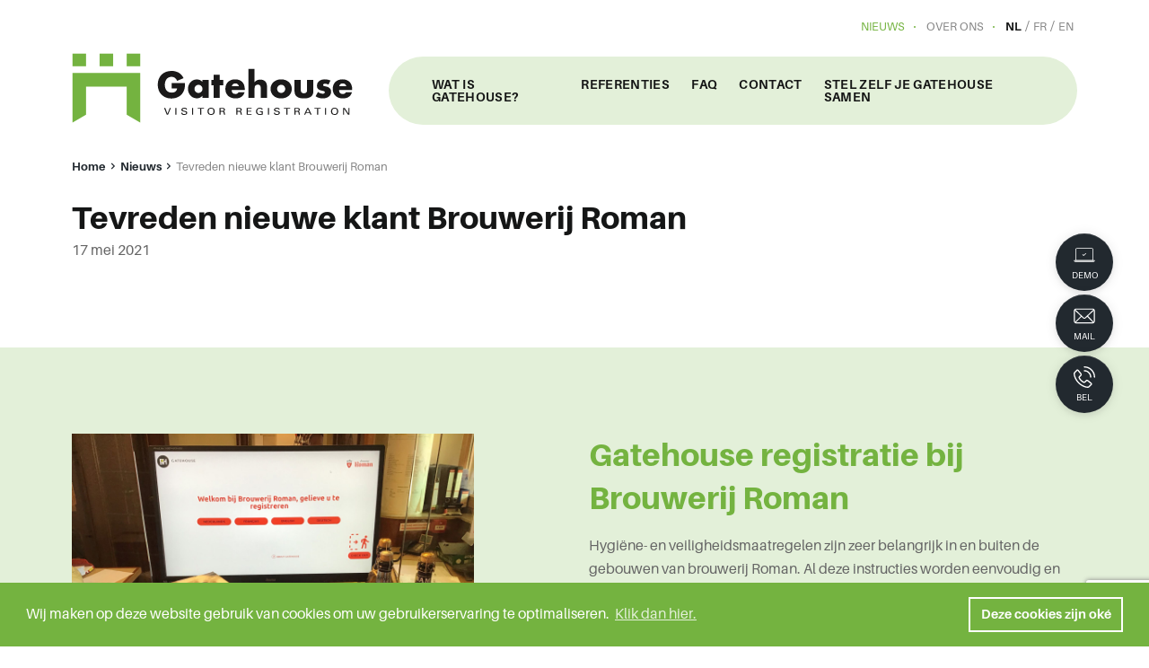

--- FILE ---
content_type: text/html; charset=UTF-8
request_url: https://www.gatehouse.be/nieuws/tevreden-nieuwe-klant-brouwerij-roman
body_size: 25576
content:


<!DOCTYPE html><html lang="nl" prefix="og: http://ogp.me/ns# fb: http://ogp.me/ns/fb#"><head><link
rel="dns-prefetch" href="/"><link
rel="preconnect" href="/" crossorigin><meta
charset="utf-8"><meta
name="viewport" content="width=device-width,minimum-scale=1"><link
rel="apple-touch-icon" sizes="57x57" href="/apple-touch-icon-57x57.png"><link
rel="apple-touch-icon" sizes="60x60" href="/apple-touch-icon-60x60.png"><link
rel="apple-touch-icon" sizes="72x72" href="/apple-touch-icon-72x72.png"><link
rel="apple-touch-icon" sizes="76x76" href="/apple-touch-icon-76x76.png"><link
rel="apple-touch-icon" sizes="114x114" href="/apple-touch-icon-114x114.png"><link
rel="apple-touch-icon" sizes="120x120" href="/apple-touch-icon-120x120.png"><link
rel="apple-touch-icon" sizes="144x144" href="/apple-touch-icon-144x144.png"><link
rel="apple-touch-icon" sizes="152x152" href="/apple-touch-icon-152x152.png"><link
rel="apple-touch-icon" sizes="180x180" href="/apple-touch-icon-180x180.png"><meta
name="apple-mobile-web-app-capable" content="yes"><meta
name="apple-mobile-web-app-status-bar-style" content="black-translucent"><meta
name="apple-mobile-web-app-title" content="devmode"><link
rel="icon" type="image/png" sizes="228x228" href="/coast-228x228.png"><meta
name="msapplication-TileColor" content="#FFFFFF"><meta
name="msapplication-TileImage" content="/mstile-144x144.png"><meta
name="msapplication-config" content="/browserconfig.xml"><link
rel="yandex-tableau-widget" href="/yandex-browser-manifest.json"><link
rel="icon" type="image/png" sizes="32x32" href="/favicon-32x32.png"><link
rel="icon" type="image/png" sizes="16x16" href="/favicon-16x16.png"><link
rel="shortcut icon" href="/favicon.ico"><link
rel="manifest" href="/webappmanifest.json"><meta
name="theme-color" content="#58595b"><link
rel="stylesheet" href="https://use.typekit.net/gum0vcz.css"> <script>loadjs=function(){var l=function(){},c={},f={},u={};function s(e,n){if(e){var t=u[e];if(f[e]=n,t)for(;t.length;)t[0](e,n),t.splice(0,1)}}function o(e,n){e.call&&(e={success:e}),n.length?(e.error||l)(n):(e.success||l)(e)}function h(t,r,i,c){var s,o,e=document,n=i.async,f=(i.numRetries||0)+1,u=i.before||l,a=t.replace(/^(css|img)!/,"");c=c||0,/(^css!|\.css$)/.test(t)?(s=!0,(o=e.createElement("link")).rel="stylesheet",o.href=a):/(^img!|\.(png|gif|jpg|svg)$)/.test(t)?(o=e.createElement("img")).src=a:((o=e.createElement("script")).src=t,o.async=void 0===n||n),!(o.onload=o.onerror=o.onbeforeload=function(e){var n=e.type[0];if(s&&"hideFocus"in o)try{o.sheet.cssText.length||(n="e")}catch(e){n="e"}if("e"==n&&(c+=1)<f)return h(t,r,i,c);r(t,n,e.defaultPrevented)})!==u(t,o)&&e.head.appendChild(o)}function t(e,n,t){var r,i;if(n&&n.trim&&(r=n),i=(r?t:n)||{},r){if(r in c)throw"LoadJS";c[r]=!0}!function(e,r,n){var t,i,c=(e=e.push?e:[e]).length,s=c,o=[];for(t=function(e,n,t){if("e"==n&&o.push(e),"b"==n){if(!t)return;o.push(e)}--c||r(o)},i=0;i<s;i++)h(e[i],t,n)}(e,function(e){o(i,e),s(r,e)},i)}return t.ready=function(e,n){return function(e,t){e=e.push?e:[e];var n,r,i,c=[],s=e.length,o=s;for(n=function(e,n){n.length&&c.push(e),--o||t(c)};s--;)r=e[s],(i=f[r])?n(r,i):(u[r]=u[r]||[]).push(n)}(e,function(e){o(n,e)}),t},t.done=function(e){s(e,[])},t.reset=function(){c={},f={},u={}},t.isDefined=function(e){return e in c},t}();</script><link rel="stylesheet" href="/css/site-221fef021a.css">

                        
        <script>
            !function(e){"use strict";var n=function(n,t,o){function i(e){return a.body?e():void setTimeout(function(){i(e)})}function r(){l.addEventListener&&l.removeEventListener("load",r),l.media=o||"all"}var d,a=e.document,l=a.createElement("link");if(t)d=t;else{var s=(a.body||a.getElementsByTagName("head")[0]).childNodes;d=s[s.length-1]}var f=a.styleSheets;l.rel="stylesheet",l.href=n,l.media="only x",i(function(){d.parentNode.insertBefore(l,t?d:d.nextSibling)});var u=function(e){for(var n=l.href,t=f.length;t--;)if(f[t].href===n)return e();setTimeout(function(){u(e)})};return l.addEventListener&&l.addEventListener("load",r),l.onloadcssdefined=u,u(r),l};"undefined"!=typeof exports?exports.loadCSS=n:e.loadCSS=n}("undefined"!=typeof global?global:this);
            !function(t){if(t.loadCSS){var e=loadCSS.relpreload={};if(e.support=function(){try{return t.document.createElement("link").relList.supports("preload")}catch(e){return!1}},e.poly=function(){for(var e=t.document.getElementsByTagName("link"),r=0;r<e.length;r++){var n=e[r];"preload"===n.rel&&"style"===n.getAttribute("as")&&(t.loadCSS(n.href,n,n.getAttribute("media")),n.rel=null)}},!e.support()){e.poly();var r=t.setInterval(e.poly,300);t.addEventListener&&t.addEventListener("load",function(){e.poly(),t.clearInterval(r)}),t.attachEvent&&t.attachEvent("onload",function(){t.clearInterval(r)})}}}(this);
        </script><script>var testImg=document.createElement("img");if(!("srcset"in testImg)||!("sizes"in testImg)){document.createElement("picture");var s=document.createElement("script");s.setAttribute("src","/js/picturefill.min.js");if("async"in s)
s.setAttribute("async",true);document.head.appendChild(s);}</script><script type="text/javascript" src="/js/ofi.min.js"></script>

        <script>
                                </script>
        
                <script type="text/javascript">
            var assetsBaseUrl = "/";
            var retina = window.devicePixelRatio > 1;
        </script>
    <title>Tevreden nieuwe klant Brouwerij Roman | Gatehouse</title>
<script>dl = [];
(function(w,d,s,l,i){w[l]=w[l]||[];w[l].push({'gtm.start':
new Date().getTime(),event:'gtm.js'});var f=d.getElementsByTagName(s)[0],
j=d.createElement(s),dl=l!='dataLayer'?'&l='+l:'';j.async=true;j.src=
'https://www.googletagmanager.com/gtm.js?id='+i+dl;f.parentNode.insertBefore(j,f);
})(window,document,'script','dl','GTM-WZ6DS2KC');
</script><meta name="generator" content="SEOmatic">
<meta name="keywords" content="snel, brouwerij, roman, precies, gatehouse, registratie, eenvoudig, worden, wanneer, bedrijf, weten, meegegeven, gebouwen, bezoekt, hygiëne">
<meta name="description" content="Gatehouse registratie bij Brouwerij Roman.">
<meta name="referrer" content="no-referrer-when-downgrade">
<meta name="robots" content="all">
<meta content="https://www.facebook.com/Gatehousedigitalebezoekersregistratie/" property="fb:profile_id">
<meta content="nl_BE" property="og:locale">
<meta content="en" property="og:locale:alternate">
<meta content="fr_BE" property="og:locale:alternate">
<meta content="Gatehouse" property="og:site_name">
<meta content="website" property="og:type">
<meta content="https://www.gatehouse.be/nieuws/tevreden-nieuwe-klant-brouwerij-roman" property="og:url">
<meta content="Tevreden nieuwe klant Brouwerij Roman" property="og:title">
<meta content="Gatehouse registratie bij Brouwerij Roman." property="og:description">
<meta content="https://www.gatehouse.be/uploads/images/_1200x630_crop_center-center_82_none/240084945_brouwerij_roman_logo.png?mtime=1627477768" property="og:image">
<meta content="1200" property="og:image:width">
<meta content="630" property="og:image:height">
<meta content="Tevreden nieuwe klant Brouwerij Roman" property="og:image:alt">
<meta content="https://www.linkedin.com/company/gatehouse-visitor-registration/?viewAsMember=true" property="og:see_also">
<meta content="https://www.facebook.com/Gatehousedigitalebezoekersregistratie/" property="og:see_also">
<meta name="twitter:card" content="summary_large_image">
<meta name="twitter:creator" content="@">
<meta name="twitter:title" content="Tevreden nieuwe klant Brouwerij Roman">
<meta name="twitter:description" content="Gatehouse registratie bij Brouwerij Roman.">
<meta name="twitter:image" content="https://www.gatehouse.be/uploads/images/_800x418_crop_center-center_82_none/240084945_brouwerij_roman_logo.png?mtime=1627477768">
<meta name="twitter:image:width" content="800">
<meta name="twitter:image:height" content="418">
<meta name="twitter:image:alt" content="Tevreden nieuwe klant Brouwerij Roman">
<link href="https://www.gatehouse.be/nieuws/tevreden-nieuwe-klant-brouwerij-roman" rel="canonical">
<link href="https://www.gatehouse.be" rel="home">
<link type="text/plain" href="https://www.gatehouse.be/humans.txt" rel="author">
<link href="https://www.gatehouse.be/en/news/tevreden-nieuwe-klant-imerys-graphite-carbon-kopie" rel="alternate" hreflang="en">
<link href="https://www.gatehouse.be/fr-be/nieuws/nouveau-client-joyeux-brasserie-roman" rel="alternate" hreflang="fr-be">
<link href="https://www.gatehouse.be/nieuws/tevreden-nieuwe-klant-brouwerij-roman" rel="alternate" hreflang="x-default">
<link href="https://www.gatehouse.be/nieuws/tevreden-nieuwe-klant-brouwerij-roman" rel="alternate" hreflang="nl-be"></head>

            <body class="font-primary font-normal text-base relative text-body"><noscript><iframe src="https://www.googletagmanager.com/ns.html?id=GTM-WZ6DS2KC"
height="0" width="0" style="display:none;visibility:hidden"></iframe></noscript>

        <div class="c-sidebuttons">
    <a href="https://www.gatehouse.be/demo" class="flex shadow mb-1 items-center justify-center c-sidebuttons__button rounded-full w-16 h-16 bg-black group trans text-white hover:bg-primary">
        <div class="text-center">
            <svg class="c-icon c-icon--demo   w-6 h-6 mb-1 fill-current inline-block">
    <use xlink:href="#icon-demo"></use>
</svg>            <div class="text-xxxs uppercase leading-snug">
                Demo
            </div>
        </div>
    </a>
    <a href="mailto:sales@gatehouse.be" class="flex shadow mb-1 items-center justify-center c-sidebuttons__button rounded-full w-16 h-16 bg-black group trans text-white hover:bg-primary">
        <div class="text-center">
            <svg class="c-icon c-icon--mail   w-6 h-6 mb-1 fill-current inline-block">
    <use xlink:href="#icon-mail"></use>
</svg>            <div class="text-xxxs uppercase leading-snug">
                Mail
            </div>
        </div>
    </a>
    <a href="tel:+32-56-32-43-60" class="flex shadow items-center justify-center c-sidebuttons__button rounded-full w-16 h-16 bg-black group trans text-white hover:bg-primary">
        <div class="text-center">
            <svg class="c-icon c-icon--phone   w-6 h-6 mb-1 fill-current inline-block">
    <use xlink:href="#icon-phone"></use>
</svg>            <div class="text-xxxs uppercase leading-snug">
                Bel
            </div>
        </div>
    </a>
</div>        <div class="hidden">
            <?xml version="1.0" encoding="UTF-8"?><!DOCTYPE svg PUBLIC "-//W3C//DTD SVG 1.1//EN" "http://www.w3.org/Graphics/SVG/1.1/DTD/svg11.dtd"><svg xmlns="http://www.w3.org/2000/svg"><symbol id="icon-account" viewBox="0 0 500 500"><path d="M250.408 254.354c59.153 0 107.274-57.992 107.274-129.265C357.682 57.327 313.569 10 250.408 10c-63.15 0-107.252 47.327-107.252 115.089 0 71.278 48.116 129.265 107.252 129.265zm0-212.956c45.507 0 76.084 33.632 76.084 83.69 0 53.969-34.128 97.868-76.084 97.868-41.94 0-76.062-43.905-76.062-97.867 0-50.059 30.566-83.691 76.062-83.691zm194.206 387.094l-.11-6.343c-.28-18.07-.389-22.669-.597-24.694-8.796-81.09-76.593-125.743-190.91-125.743-.686 0-1.377.02-2.064.047l-.525.015-.525-.015a53.912 53.912 0 0 0-2.079-.047c-114.322 0-182.12 44.658-190.9 125.717-.207 1.868-.296 5.473-.545 21.418l-.156 9.315-.203.256c.062.047.13.095.198.136v.189l.27.005C111.025 469.393 176.233 490 250.299 490h.063c72.262 0 139.269-21.167 193.836-61.215l.421-.006v-.287h-.005zm-194.263 30.115h-.052c-61.606 0-116.23-15.714-162.63-46.646.088-5.16.181-10.074.244-11.1 8.749-80.786 91.782-97.752 159.891-97.752l2.334.069 2.864-.069c68.11 0 151.143 16.96 159.87 97.407.084 1.198.183 5.987.276 11.235-46.717 30.676-102.657 46.856-162.797 46.856z"/></symbol><symbol id="icon-angle-up" viewBox="0 0 320 512"><path d="M177 159.7l136 136c9.4 9.4 9.4 24.6 0 33.9l-22.6 22.6c-9.4 9.4-24.6 9.4-33.9 0L160 255.9l-96.4 96.4c-9.4 9.4-24.6 9.4-33.9 0L7 329.7c-9.4-9.4-9.4-24.6 0-33.9l136-136c9.4-9.5 24.6-9.5 34-.1z"/></symbol><symbol id="icon-arrow-left" viewBox="0 0 501 410"><path d="M218.333 7.803c11.173 11.199 11.173 27.996 0 39.195L95.428 170.18h377.094c15.364 0 27.933 12.598 27.933 27.996 0 15.398-12.57 27.996-27.933 27.996H95.428l135.474 135.78c11.174 11.199 11.174 27.996 0 39.195-11.173 11.198-27.933 11.198-39.106 0L8.836 217.773c-2.794-2.8-4.19-5.599-5.587-8.399-1.397-2.8-2.794-6.999-2.794-11.198 0-4.2 1.397-6.999 2.794-11.198 1.396-2.8 2.793-7 5.586-8.4L180.623 7.804c9.777-9.798 27.933-9.798 37.71 0z"/></symbol><symbol id="icon-arrow-right" viewBox="0 0 500 410"><path d="M281.668 7.803c-11.173 11.198-11.173 27.996 0 39.194L404.573 170.18H27.478c-15.363 0-27.933 12.598-27.933 27.996 0 15.397 12.57 27.995 27.933 27.995h377.095l-135.475 135.78c-11.173 11.2-11.173 27.997 0 39.195 11.173 11.199 27.933 11.199 39.106 0l182.961-183.373c2.793-2.8 4.19-5.6 5.587-8.4 1.396-2.799 2.793-6.998 2.793-11.197 0-4.2-1.397-7-2.793-11.199-1.397-2.8-2.794-6.999-5.587-8.399L319.377 7.803c-9.776-9.799-27.933-9.799-37.71 0z"/></symbol><symbol id="icon-bon" viewBox="0 0 500 500"><path d="M434.586 101.538h-40.909c9.427-11.525 14.247-26.483 13.282-41.65-.999-15.708-8.336-30.022-20.662-40.307-13.21-11.024-30.756-16.18-48.133-14.146-46.433 5.432-73.061 47.112-86.13 76.068-13.067-28.956-39.696-70.636-86.128-76.068-17.377-2.028-34.924 3.122-48.134 14.146C105.447 29.864 98.11 44.18 97.111 59.887c-.965 15.169 3.855 30.126 13.282 41.651H66.03c-29.24 0-53.03 23.79-53.03 53.03v72.67c0 5.857 4.748 10.607 10.606 10.607h38.77v246.549c0 5.857 4.749 10.606 10.607 10.606h360.405c5.858 0 10.606-4.75 10.606-10.606v-246.55h33.016c5.858 0 10.606-4.749 10.606-10.605v-72.67c0-29.241-23.79-53.03-53.03-53.03zm-93.957-75.034c11.625-1.36 23.317 2.053 32.078 9.362 7.81 6.519 12.457 15.528 13.082 25.367.689 10.829-2.915 21.037-10.149 28.746-6.995 7.454-16.558 11.56-26.926 11.56h-81.95c8.934-23.449 31.834-70.118 73.865-75.035zm-212.2 63.475c-7.234-7.709-10.84-17.917-10.15-28.746.626-9.84 5.273-18.848 13.083-25.367 7.496-6.254 17.137-9.655 27.048-9.655 1.672 0 3.352.097 5.031.293 42.034 4.917 64.934 51.593 73.866 75.034h-81.951c-10.37 0-19.932-4.105-26.928-11.56zm-94.217 64.59c0-17.545 14.274-31.818 31.818-31.818H242.58v93.881H34.212V154.57zM83.59 473.788V237.845h158.99v235.943H83.59zm339.193 0h-158.99V237.845h158.99v235.943zm43.622-257.156H263.792v-93.881H434.586c17.544 0 31.818 14.273 31.818 31.818v62.063z"/></symbol><symbol id="icon-cart" viewBox="0 0 500 500"><path d="M16.667 20C7.462 20 0 27.525 0 36.807c0 9.282 7.462 16.807 16.667 16.807h55.382c27.585 68.894 54.756 137.914 82.119 206.934l-25.174 61.1c-2.109 5.094-1.515 11.237 1.529 15.824 3.044 4.588 8.449 7.484 13.923 7.46h277.78c8.805.124 16.904-7.926 16.904-16.806s-8.1-16.932-16.904-16.807h-252.78l14.41-34.665 267.536-21.533c7.003-.555 13.342-6.056 14.931-12.955l33.334-145.66c2.18-9.81-6.35-20.516-16.32-20.483H116.841L98.785 30.504C96.313 24.343 89.925 20 83.334 20H16.667zm113.542 89.637H462.33l-25.868 113.095-253.3 20.309-52.953-133.404zm69.793 257.705c-30.486 0-55.556 25.28-55.556 56.023 0 30.741 25.07 56.023 55.556 56.023 30.485 0 55.556-25.282 55.556-56.023 0-30.742-25.071-56.023-55.556-56.023zm166.668 0c-30.486 0-55.556 25.281-55.556 56.023 0 30.741 25.07 56.023 55.556 56.023 30.485 0 55.556-25.282 55.556-56.023 0-30.742-25.071-56.023-55.556-56.023zm-166.668 33.614c12.47 0 22.222 9.833 22.222 22.409 0 12.575-9.752 22.409-22.222 22.409s-22.223-9.834-22.223-22.41c0-12.574 9.753-22.408 22.223-22.408zm166.668 0c12.47 0 22.222 9.834 22.222 22.409s-9.753 22.409-22.222 22.409c-12.471 0-22.223-9.834-22.223-22.41 0-12.575 9.752-22.408 22.223-22.408z"/></symbol><symbol id="icon-check" viewBox="0 0 500 500"><path fill-rule="evenodd" d="M231.959 421.696c-20.619 21.739-51.547 21.739-72.165 0L15.464 269.522c-20.619-21.74-20.619-54.348 0-76.087 20.618-21.74 51.546-21.74 72.165 0l108.247 114.13 216.495-228.26c20.619-21.74 51.547-21.74 72.165 0 20.619 21.738 20.619 54.347 0 76.086L231.96 421.696z"/></symbol><symbol id="icon-chevron-down" viewBox="0 0 448 512"><path d="M207.029 381.476L12.686 187.132c-9.373-9.373-9.373-24.569 0-33.941l22.667-22.667c9.357-9.357 24.522-9.375 33.901-.04L224 284.505l154.745-154.021c9.379-9.335 24.544-9.317 33.901.04l22.667 22.667c9.373 9.373 9.373 24.569 0 33.941L240.971 381.476c-9.373 9.372-24.569 9.372-33.942 0z"/></symbol><symbol id="icon-chevron-left" viewBox="0 0 320 512"><path d="M34.52 239.03L228.87 44.69c9.37-9.37 24.57-9.37 33.94 0l22.67 22.67c9.36 9.36 9.37 24.52.04 33.9L131.49 256l154.02 154.75c9.34 9.38 9.32 24.54-.04 33.9l-22.67 22.67c-9.37 9.37-24.57 9.37-33.94 0L34.52 272.97c-9.37-9.37-9.37-24.57 0-33.94z"/></symbol><symbol id="icon-chevron-right" viewBox="0 0 320 512"><path d="M285.476 272.971L91.132 467.314c-9.373 9.373-24.569 9.373-33.941 0l-22.667-22.667c-9.357-9.357-9.375-24.522-.04-33.901L188.505 256 34.484 101.255c-9.335-9.379-9.317-24.544.04-33.901l22.667-22.667c9.373-9.373 24.569-9.373 33.941 0L285.475 239.03c9.373 9.372 9.373 24.568.001 33.941z"/></symbol><symbol id="icon-chevron-up" viewBox="0 0 448 512"><path d="M240.971 130.524l194.343 194.343c9.373 9.373 9.373 24.569 0 33.941l-22.667 22.667c-9.357 9.357-24.522 9.375-33.901.04L224 227.495 69.255 381.516c-9.379 9.335-24.544 9.317-33.901-.04l-22.667-22.667c-9.373-9.373-9.373-24.569 0-33.941L207.03 130.525c9.372-9.373 24.568-9.373 33.941-.001z"/></symbol><symbol id="icon-circle" viewBox="0 0 500 500"><circle cx="250" cy="250" r="250" fill-rule="evenodd"/></symbol><symbol id="icon-demo" viewBox="0 0 500 500"><g fill-rule="evenodd"><path fill-rule="nonzero" d="M459.44 383.77H40.38V127.834c0-21.142 17.14-38.28 38.282-38.28h342.496c21.143 0 38.282 17.138 38.282 38.28v255.938zm-15.313-15.312V127.833c0-12.685-10.283-22.968-22.969-22.968H78.662c-12.685 0-22.969 10.283-22.969 22.968v240.625h388.434z"/><path fill-rule="nonzero" d="M23.59 383.77c2.11 6.963 8.576 12.032 16.228 12.032h420.185c7.651 0 14.119-5.069 16.228-12.031H23.59zm468.482-8.497c.13 1.183.197 2.376.197 3.576 0 17.82-14.446 32.266-32.266 32.266H39.818c-17.82 0-32.266-14.446-32.266-32.266 0-1.2.066-2.393.197-3.576a7.656 7.656 0 0 1 7.61-6.815h469.103a7.656 7.656 0 0 1 7.61 6.815z"/><path d="M213.26 229.343l27.323 30.345-11.379 10.246-27.322-30.345z"/><path d="M283.32 207.318l-62.56 52.494 9.843 11.73 62.56-52.493z"/></g></symbol><symbol id="icon-download" viewBox="0 0 500 500"><path d="M464.286 237.925c-13.497 0-24.436 9.375-24.436 20.94V426.39H48.872V258.865c0-11.565-10.94-20.94-24.436-20.94S0 247.3 0 258.865V447.33c0 11.565 10.94 20.94 24.436 20.94h439.85c13.496 0 24.436-9.375 24.436-20.94V258.865c0-11.565-10.94-20.94-24.436-20.94z"/><path d="M258.598 18c-11.245 0-20.359 9.375-20.359 20.94v232.142l-56.864-58.48c-7.94-8.183-20.844-8.183-28.792 0-7.955 8.174-7.955 21.44 0 29.614l91.607 94.216a20.94 20.94 0 0 0 3.116 2.626c.502.346 1.05.588 1.574.878.635.362 1.253.757 1.927 1.047.673.282 1.37.45 2.059.66.58.177 1.135.41 1.738.532 1.316.265 2.647.41 3.986.41 1.339 0 2.67-.145 3.986-.41.602-.121 1.158-.355 1.738-.532.689-.21 1.394-.37 2.06-.66.673-.29 1.291-.685 1.926-1.047.524-.298 1.072-.532 1.573-.878a20.466 20.466 0 0 0 3.117-2.626l91.599-94.216c7.955-8.175 7.955-21.44 0-29.615-7.94-8.182-20.844-8.182-28.792 0l-56.84 58.48V38.942c0-11.566-9.115-20.941-20.36-20.941z"/></symbol><symbol id="icon-envelope" viewBox="0 0 500 395"><path d="M477.889 364.786V24.79H22.787v339.997c0 2.112.318 4.472.832 6.262H477.06c.513-1.789.829-4.147.829-6.262zM23.895 371.9zM1.45 17.406l-.034-.082c.021.327.034.526.348.923-.143-.27-.214-.506-.314-.841zm18.101 5.444c-.444.352-1.074.639-1.755.85-1.584.492-2.246.538-2.627.496.622.142.986.213 1.34.275.875-.345 1.822-.884 3.042-1.621zm0 0c.323-.195.664-.404 1.029-.626-.28.227-.583.44-.907.636l-.122-.01zm-4.382 1.346a1.985 1.985 0 0 1-.212-.036l.452.097-.24-.061zm5.196-20.003l-.541-.597-.182-.062.723.659zm2.872 3.608l.072.167c-.032-.167-.057-.292-.127-.444.019.087.036.178.055.277zM9.427 1.435C14.361-.165 16.02.013 20.08.908c.228.05 153.708.074 460.44.072 13.687 0 21.178 4.897 21.178 19.186v344.62c0 15.735-5.655 30.071-21.179 30.071H20.156c-15.513 0-21.179-14.35-21.179-30.07V20.165c0-.256-.007-.43-.056-1.277-.36-5.986.007-9.217 3.393-13.635 2.09-2.882 2.72-3.749 7.112-3.82z"/><path d="M1.781 20.941L18.435 3.926l188.552 184.553c24.99 23.557 65.057 23.392 89.724-.267L483.041 5.224l16.682 16.988-186.43 183.085c-33.922 32.539-88.419 32.763-122.799.352L1.781 20.941z"/><path d="M500.949 364.144l-19.132 14.172-153.306-206.955 19.132-14.172zM18.793 378.41L-.198 364.05l156.484-206.955 18.992 14.36z"/></symbol><symbol id="icon-facebook" viewBox="0 0 269 500"><path fill-rule="evenodd" d="M214.338 84.393c15.94-.572 31.881-.143 47.87-.143h6.573V3.653c-8.485-.81-17.412-2-26.338-2.43C226.11.51 209.728-.252 193.346.082c-25.014.524-48.655 6.43-69.353 20.816-23.69 16.576-36.688 39.822-41.642 67.26-2.06 11.288-2.6 23.054-2.894 34.581-.441 18.101-.049 36.107-.049 54.208v6.812H0v90.028h78.918V500h96.477V274.12h78.672c4.022-29.962 7.946-59.59 12.066-90.41-6.327 0-11.968-.048-17.657 0-22.366.095-73.72 0-73.72 0s.197-44.633.737-63.973c.784-26.484 16.97-34.582 38.845-35.344"/></symbol><symbol id="icon-faq" viewBox="0 0 459 490"><path d="M229.362 0C142.996 0 72.979 70.017 72.979 156.383v52.128h-5.213C30.494 208.51 0 239.005 0 276.277v41.702c0 37.272 30.494 67.766 67.766 67.766h52.128c8.636-.001 15.637-7.002 15.638-15.639V224.15c-.001-8.637-7.002-15.638-15.638-15.638h-15.639v-52.128c0-69.58 55.527-125.106 125.107-125.106s125.106 55.527 125.106 125.106v52.128H338.83c-9.978.52-15.467 9.048-15.639 15.638v145.957c.001 8.188 7.45 15.638 15.639 15.639h13.032c-3.14 9.512-9.265 18.312-19.385 26.064-13.658 10.46-34.814 18.736-64.671 20.525-6.34-15.016-21.256-25.738-38.444-25.738-22.847 0-41.702 18.855-41.702 41.702 0 22.846 18.855 41.702 41.702 41.702 17.491 0 32.628-10.955 38.77-26.39 35.41-1.86 63.375-11.538 83.404-26.878 17.678-13.54 28.7-31.655 32.58-50.987h6.841c37.272 0 67.766-30.494 67.766-67.766v-41.702c0-37.272-30.494-67.766-67.766-67.766h-5.212v-52.128C385.745 70.017 315.727 0 229.362 0zM67.766 239.787h36.49v114.681h-36.49c-20.486 0-36.49-16.004-36.49-36.49v-41.701c0-20.486 16.004-36.49 36.49-36.49zm286.702 0h36.49c20.485 0 36.489 16.004 36.489 36.49v41.702c0 20.485-16.004 36.49-36.49 36.49h-36.489V239.786zM229.362 437.872c5.942 0 10.425 4.483 10.425 10.426 0 5.942-4.483 10.425-10.425 10.425-5.943 0-10.426-4.483-10.426-10.425 0-5.943 4.483-10.426 10.426-10.426z"/></symbol><symbol id="icon-filter" viewBox="0 0 512 512"><path d="M487.976 0H24.028C2.71 0-8.047 25.866 7.058 40.971L192 225.941V432c0 7.831 3.821 15.17 10.237 19.662l80 55.98C298.02 518.69 320 507.493 320 487.98V225.941l184.947-184.97C520.021 25.896 509.338 0 487.976 0z"/></symbol><symbol id="icon-heart-outline" viewBox="0 0 500 500"><path d="M491.955 169.466c2.195 92.973-75.425 197.443-239.346 295.608l-3.644.926c-1.196-.222-2.33-.695-3.022-1.188C83.726 367.3 5.833 262.63 8.046 169.489 9.892 91.803 71.442 34.047 144.31 34.047l2.325.001c4.493.082 8.979.395 13.435.938 43.535 5.267 72.662 25.423 89.923 55.043 17.208-29.582 46.378-49.783 89.893-55.09A130.838 130.838 0 0 1 355.695 34c72.891.028 134.425 57.78 136.26 135.466zm-65.335 96.938c27.425-44.181 36.457-86.815 26.383-123.02-12.16-43.816-51.902-74.2-97.267-74.384a96.242 96.242 0 0 0-11.607.716c-33.018 4.034-55.53 19.125-67.565 45.048l-26.531 57.091-5.152-11.013-21.553-46.073c-12.089-25.944-34.57-41.022-67.58-45.055A96.09 96.09 0 0 0 146.05 69h-1.685c-45.335.13-85.077 30.39-97.336 74.098-10.108 36.464-1.147 79.016 26.334 123.02C107.46 321.002 166.715 375.043 250.015 427c83.21-51.928 142.541-105.967 176.605-160.596z"/></symbol><symbol id="icon-heart" viewBox="0 0 500 500"><path d="M361.806 29a133.57 133.57 0 0 0-16.001.941C289.252 36.778 262.55 67.891 250 94.644c-12.6-26.753-39.252-57.866-95.854-64.653-4.514-.545-9.054-.86-13.6-.941h-2.35C-1.262 29.05-127.618 245.402 248.8 469.68c.36.247.77.416 1.2.495.344-.276.76-.448 1.2-.495C627.568 245.352 501.312 29.05 361.806 29.001z"/></symbol><symbol id="icon-instagram" viewBox="0 0 500 500"><path fill-rule="evenodd" d="M450 425.186c0 13.41-11.554 24.33-25.612 24.33H75.612c-14.058 0-25.612-10.92-25.612-24.33V224.758h50.2c-2.96 11.138-4.44 22.817-4.44 34.82 0 80.939 69.038 146.469 154.183 146.469 85.259 0 154.297-65.53 154.297-146.47a137.96 137.96 0 0 0-4.44-34.819H450v200.428zM156.856 213.322c14.617-37.117 50.821-63.483 93.087-63.483 42.38 0 78.584 26.366 93.145 63.483 4.476 11.26 6.912 23.538 6.912 36.438 0 55.053-44.873 99.864-100.057 99.864-55.07 0-99.943-44.811-99.943-99.864 0-12.9 2.38-25.178 6.856-36.438zM350 65.695c0-8.763 7.052-15.749 15.82-15.749h68.36c8.704 0 15.82 6.986 15.82 15.75v68.394c0 8.7-7.116 15.749-15.82 15.749h-68.36c-8.768 0-15.82-7.05-15.82-15.75V65.696zM421.864 0H78.136C35 0 0 35.016 0 78.099v343.265c0 43.14 35.001 78.1 78.136 78.1h343.728c43.135 0 78.136-34.96 78.136-78.1V78.1C500 35.016 464.999 0 421.864 0z"/></symbol><symbol id="icon-linkedin" viewBox="0 0 482 458"><path d="M48.182 0c26.557 0 48.182 24.722 48.182 55.034 0 30.36-21.625 55.082-48.182 55.082C21.54 110.116 0 85.394 0 55.034 0 24.722 21.54 0 48.182 0zM6.576 457.236h83.17V151.802H6.575v305.434zm162.06-305.284h96.34v41.713h1.326c13.406-23.987 46.182-49.275 95.066-49.275 101.64 0 120.45 63.147 120.45 145.369v167.477H381.451V308.833c0-35.451-.764-80.97-52.197-80.97-52.299 0-60.25 38.535-60.25 78.32v151.053H168.635V151.952z" fill-rule="evenodd"/></symbol><symbol id="icon-mail" viewBox="0 0 500 500"><path d="M54.415 77C28.108 77 7 99.127 7 125.711V371.86c0 26.584 21.108 48.896 47.415 48.896h391.17c26.307 0 47.415-22.312 47.415-48.896V125.711C493 99.127 471.892 77 445.585 77H54.415zm0 23.707h391.17c3.508 0 6.821 1.01 9.816 2.408l-190.769 181.14c-8.756 8.312-20.122 8.313-28.893 0l-191.14-181.14c2.995-1.397 6.308-2.408 9.816-2.408zm-23.337 22.226l135.02 127.983L33.3 383.529c-1.663-3.454-2.593-7.407-2.593-11.669V125.711c0-.962.279-1.85.368-2.778h.003zm437.844 0c.095.927.368 1.816.368 2.778V371.86c0 4.2-.975 8.066-2.593 11.483L334.269 250.73l134.65-127.797h.003zM317.047 267.215l129.65 129.834H53.489l129.834-129.65 36.117 34.08c17.202 16.306 44.293 16.329 61.49 0l36.117-34.264z"/></symbol><symbol id="icon-pdf" viewBox="0 0 500 500"><g fill="#7D848A"><path d="M411.972 53.194a3.632 3.632 0 0 0 2.734 1.24c1.055 0 2.044-.45 2.744-1.24l25.278-25.488a3.671 3.671 0 0 0 .6-3.934 3.694 3.694 0 0 0-3.35-2.15h-9.061V3.656A3.638 3.638 0 0 0 427.272 0h-25.128a3.651 3.651 0 0 0-3.655 3.656v17.966h-9.056c-1.439 0-2.75.845-3.339 2.15a3.671 3.671 0 0 0 .6 3.934l25.278 25.488zM290.644 227.128c-10.45-11.65-20.772-24.667-30.066-36.378-4.384-5.533-8.578-10.811-12.5-15.606l-.29-.35c5.745-16.36 9.029-29.75 9.762-39.805 1.861-25.617-1-42.117-8.739-50.433-5.228-5.628-13.078-7.59-20.461-5.106-5.289 1.772-12.45 6.522-16.544 19.067-6.1 18.7-3.145 51.816 14.2 79.205-7.74 20.267-18.528 43.556-30.445 65.728-22.694 7.956-40.783 18.417-53.767 31.106-16.96 16.555-23.855 32.988-18.922 45.077 3.04 7.49 10.067 11.956 18.795 11.956 6.077 0 12.65-2.195 19.01-6.339 16.062-10.5 37.034-45.483 48.284-65.756 23.272-7.266 46.25-10.238 57.928-11.366a388.966 388.966 0 0 1 15.578-1.2c20.439 21.583 37.155 32.966 52.555 35.805 3.1.578 6.2.867 9.228.867 12.55 0 22.922-5.006 27.761-13.389 3.65-6.333 3.578-13.722-.205-20.278-8.545-14.794-34.334-22.939-72.617-22.939-2.756.006-5.6.045-8.545.134zm-140.622 81.844c-3.039 1.984-6.16 3.167-8.36 3.167-.418 0-.7-.045-.862-.083-.383-1.94.994-10.323 14.578-23.595 6.378-6.233 14.444-11.922 23.994-16.955-12.05 19.388-22.894 33.25-29.35 37.466zm80.261-204.416c1.417-4.34 3.173-6.3 4.267-6.667.028-.006.05-.017.072-.022 1.056 1.189 5.545 7.983 3.534 35.727-.35 4.84-1.528 10.956-3.512 18.223-6.488-16.711-8.272-35.278-4.36-47.261zm34.728 124.227c-10.344.995-26.1 3.045-43.678 7.206 6.817-13.611 13.128-27.406 18.4-40.189 1.828 2.289 3.7 4.639 5.6 7.044 6.361 8.017 13.506 17.028 20.911 25.828l-1.233.111zm89.939 30.878c.289.5.283.7.211.833-.817 1.417-4.511 3.667-10.939 3.667-1.794 0-3.705-.183-5.678-.55-8.022-1.483-17.377-7.028-28.527-16.917 30.255 1.445 42.483 8.74 44.933 12.967z"/><path d="M331.85 0H80.294C64.878 0 52.35 12.494 52.35 27.95v444.1c0 15.439 12.528 27.95 27.944 27.95H415.7c15.45 0 27.944-12.511 27.944-27.95V111.8L331.85 0zm0 39.517l72.283 72.283H331.85V39.517zm83.856 432.533H80.294V27.95H303.9v83.85c0 15.439 12.5 27.95 27.944 27.95H415.7v332.3h.006z"/><path d="M201.822 357.528c-2.283-2.017-5.022-3.484-8.133-4.345-3.072-.877-7.472-1.322-13.078-1.322h-18.605c-3.54 0-6.206.811-7.934 2.428-1.744 1.633-2.639 4.278-2.639 7.85v55.178c0 3.21.795 5.71 2.361 7.444 1.595 1.778 3.717 2.683 6.306 2.683 2.478 0 4.567-.905 6.2-2.694 1.6-1.756 2.417-4.289 2.417-7.528V398.35h11.894c9.183 0 16.239-2.006 20.956-5.967 4.8-4.01 7.239-9.944 7.239-17.639 0-3.583-.59-6.86-1.762-9.75-1.177-2.927-2.933-5.433-5.222-7.466zM189.8 380.6c-1.039 1.4-2.522 2.383-4.544 3.017-2.15.666-4.89 1.01-8.156 1.01h-8.378v-19.1h8.378c7.55 0 10.611 1.506 11.828 2.734 1.622 1.733 2.41 3.95 2.41 6.767 0 2.322-.516 4.194-1.538 5.572zm80.75-21.906c-3.017-2.638-6.428-4.466-10.139-5.427-3.611-.934-7.989-1.411-12.994-1.411h-18.895c-3.494 0-6.105.838-7.766 2.505-1.662 1.667-2.506 4.278-2.506 7.767v52.489c0 2.46.217 4.433.661 6.016.506 1.8 1.595 3.206 3.233 4.178 1.562.945 3.75 1.4 6.673 1.4h18.894c3.345 0 6.4-.217 9.083-.65 2.734-.444 5.328-1.222 7.706-2.305 2.4-1.095 4.633-2.573 6.661-4.395a31.342 31.342 0 0 0 6.289-7.989c1.617-2.96 2.833-6.322 3.6-9.978.767-3.622 1.156-7.683 1.156-12.055-.006-13.378-3.934-23.522-11.656-30.145zM257.922 408.9c-.939.817-2.066 1.472-3.355 1.933-1.35.478-2.661.784-3.911.9-1.317.123-3.178.19-5.534.19h-9.6V366.11h8.184c4.283 0 7.955.467 10.922 1.383 2.772.845 5.16 2.895 7.1 6.106 1.989 3.283 3 8.378 3 15.15 0 9.55-2.284 16.322-6.806 20.15zm78.406-57.039H302.15c-2.278 0-4.122.339-5.633 1.033-1.617.734-2.823 1.928-3.59 3.556-.71 1.522-1.055 3.383-1.055 5.689v55.078c0 3.316.811 5.866 2.395 7.577 1.616 1.756 3.727 2.65 6.272 2.65 2.494 0 4.589-.877 6.222-2.616 1.589-1.717 2.395-4.278 2.395-7.611v-22.195h22.488c2.517 0 4.49-.605 5.85-1.81 1.417-1.25 2.134-2.929 2.134-4.995 0-2.061-.7-3.745-2.09-5-1.35-1.234-3.332-1.856-5.894-1.856h-22.488v-15.533h27.177c2.661 0 4.711-.64 6.095-1.906 1.416-1.289 2.133-3.005 2.133-5.1 0-2.05-.717-3.75-2.139-5.06-1.4-1.268-3.444-1.9-6.094-1.9z"/></g></symbol><symbol id="icon-phone" viewBox="0 0 500 500"><path d="M500 250.06c0 8.124-6.592 14.71-14.724 14.71-8.132 0-14.724-6.586-14.724-14.71 0-121.857-98.884-220.641-220.864-220.641-8.132 0-14.724-6.586-14.724-14.71C234.964 6.586 241.556 0 249.688 0 387.932 0 500 111.956 500 250.06zm-88.345 0c0 8.124-6.593 14.71-14.724 14.71-8.132 0-14.725-6.586-14.725-14.71 0-73.114-59.33-132.385-132.518-132.385-8.132 0-14.724-6.585-14.724-14.709 0-8.124 6.592-14.71 14.724-14.71 89.452 0 161.967 72.443 161.967 161.804zm7.115 185.232l-49.494 49.444c-44.152 44.109-185.703-13.874-262.904-90.998-77.209-77.13-135.248-218.526-91.09-262.64l49.494-49.444c14.78-14.765 38.183-13.527 51.425 2.642l65.646 80.156c12.531 15.301 11.415 38.472-2.561 52.434l-31.27 31.238c-3.945 3.942-5.024 12.113-2.25 16.736.85 1.611 1.487 2.82 2.529 4.642 1.82 3.187 4.073 6.822 6.772 10.82 7.805 11.559 17.57 23.58 29.4 35.399 11.83 11.818 23.879 21.582 35.474 29.394 4.01 2.703 7.659 4.96 10.859 6.784 1.83 1.044 3.045 1.685 3.559 1.936 5.679 3.258 13.879 2.191 17.773-1.7l31.27-31.237c13.971-13.958 37.182-15.068 52.486-2.56l80.237 65.581c16.201 13.242 17.439 36.595 2.645 51.373zm-291.577-207.97l31.27-31.238c3.262-3.26 3.557-9.383.592-13.003l-65.646-80.156c-2.236-2.73-5.38-2.897-7.81-.47L36.105 151.9c-27.696 27.669 24.28 154.293 91.09 221.036 66.803 66.736 193.567 118.662 221.258 90.998l49.494-49.444c2.444-2.442 2.28-5.555-.47-7.802l-80.236-65.58c-3.615-2.954-9.76-2.66-13.016.592l-31.27 31.238c-13.212 13.199-35.726 16.24-51.993 7.097-3.775-1.884-9.805-5.353-17.487-10.53-13.101-8.826-26.608-19.772-39.83-32.982-13.223-13.209-24.17-26.687-32.991-39.75-5.136-7.606-8.587-13.585-10.478-17.353-9.37-16.25-6.253-38.841 7.017-52.098z"/></symbol><symbol id="icon-pinterest" viewBox="0 0 500 500"><path d="M261.17-1.714c-130.14 0-195.755 98.503-195.755 180.646 0 49.728 17.834 93.973 56.091 110.474 6.273 2.701 11.894.09 13.71-7.249 1.268-5.07 4.261-17.874 5.597-23.203 1.833-7.252 1.121-9.793-3.94-16.112-11.03-13.742-18.078-31.525-18.078-56.708 0-73.082 51.792-138.503 134.858-138.503 73.559 0 113.974 47.45 113.974 110.816 0 83.385-34.955 153.752-86.841 153.752-28.657 0-50.108-25.022-43.232-55.705 8.233-36.626 24.18-76.163 24.18-102.607 0-23.673-12.034-43.416-36.942-43.416-29.29 0-52.822 31.995-52.822 74.85 0 27.294 8.732 45.759 8.732 45.759s-29.976 134.09-35.227 157.57c-10.471 46.769-1.578 104.098-.826 109.887.443 3.43 4.621 4.242 6.51 1.651 2.699-3.721 37.594-49.197 49.454-94.623 3.352-12.874 19.266-79.482 19.266-79.482 9.517 19.162 37.331 36.036 66.91 36.036 88.053 0 147.796-84.744 147.796-198.181 0-85.771-68.82-165.652-173.415-165.652z"/></symbol><symbol id="icon-search" viewBox="0 0 500 500"><path fill-rule="evenodd" stroke="#FFF" stroke-width=".3" d="M486.065 442.8c11.923 11.953 11.923 31.304 0 43.258-11.953 11.923-31.305 11.923-43.258 0l-96.27-96.3c-83.827 62.671-202.689 56.74-278.873-19.444-83.552-83.582-83.552-219.075 0-302.627 83.582-83.583 219.075-83.583 302.658 0 76.153 76.153 82.115 195.015 19.443 278.843l96.3 96.27zM327.094 327.085c59.675-59.706 59.675-156.495 0-216.171-59.706-59.706-156.496-59.706-216.171 0-59.707 59.676-59.707 156.465 0 216.171 59.675 59.676 156.465 59.676 216.17 0z"/></symbol><symbol id="icon-shops" viewBox="0 0 500 500"><path d="M150.843 136.67V101.8c0-54.566 44.234-98.8 98.8-98.8 54.566 0 98.8 44.234 98.8 98.8v34.87h58.117c9.173-.022 16.794 7.066 17.436 16.215l23.247 325.46A17.435 17.435 0 0 1 429.807 497H69.478a17.435 17.435 0 0 1-17.435-18.656L75.29 152.885c.642-9.15 8.263-16.237 17.435-16.214h58.118zm34.87 0h127.86V101.8c0-35.307-28.623-63.93-63.93-63.93s-63.93 28.623-63.93 63.93v34.87zm-34.87 34.871H108.94L88.192 462.13h322.902l-20.748-290.588h-41.903v69.741c0 9.63-7.806 17.436-17.436 17.436-9.629 0-17.435-7.806-17.435-17.436v-69.74H185.713v69.74c0 9.63-7.806 17.436-17.435 17.436-9.63 0-17.435-7.806-17.435-17.436v-69.74z"/></symbol><symbol id="icon-trash" viewBox="0 0 500 500"><path d="M314.535 68.605V2.907H144.186v65.698H2.326v35.465h42.441L75 497.674h309.884l30.232-393.604h48.256V68.605H314.535zM279.65 37.79v30.232h-100V37.791h100zM106.977 461.628L79.65 103.488H379.07l-27.907 358.14H106.977z"/><path d="M211.628 196.318h35.465v257.558h-35.465zM312.218 454.955l-35.413-1.923 13.996-257.753 35.413 1.923zM146.433 454.951L132.469 197.2l35.412-1.918 13.964 257.752z"/></symbol><symbol id="icon-triangle" viewBox="0 0 13 15"><path fill="#FFF" fill-rule="evenodd" d="M13 7.091L0 14.182V0z"/></symbol><symbol id="icon-twitter" viewBox="0 0 512 512"><path d="M498.857 96.907c-17.898 8.408-37.073 14.001-57.292 16.545 20.65-12.967 36.455-33.59 43.877-58.14-19.24 12.007-40.577 20.755-63.312 25.46-18.155-20.414-44.068-33.194-72.716-33.194-55.06 0-99.622 47.063-99.622 105.223 0 8.178.878 16.277 2.54 24.001-82.8-4.48-156.223-46.351-205.396-109.958-8.543 15.53-13.501 33.61-13.501 52.937 0 36.462 17.627 68.656 44.328 87.55-16.308-.57-31.684-5.275-45.116-13.165-.024.433-.024.898-.024 1.343 0 50.942 34.366 93.535 79.954 103.206-8.331 2.325-17.138 3.681-26.27 3.681a93.04 93.04 0 0 1-18.704-1.884c12.627 41.782 49.433 72.192 93.026 73.074-34.002 28.2-77.008 45.036-123.71 45.036-8.023 0-15.993-.458-23.776-1.45 44.092 29.834 96.488 47.25 152.78 47.25 183.255 0 283.495-160.36 283.495-299.41 0-4.508-.118-9.12-.285-13.6 19.442-14.889 36.355-33.4 49.724-54.505z"/></symbol><symbol id="icon-x-thick" viewBox="0 0 500 500"><path fill-rule="evenodd" d="M359.045 475.786L250.208 366.95 140.955 476.12c-32.201 32.284-84.54 32.284-116.741 0-32.285-32.203-32.285-84.457 0-116.742l109.17-109.253-109.17-109.17c-32.285-32.285-32.285-84.54 0-116.741 32.201-32.285 84.54-32.285 116.741 0l109.253 109.17L359.045 24.546c32.201-32.285 84.456-32.285 116.741 0 32.202 32.284 32.202 84.54 0 116.741L366.95 250.208l108.836 108.837c32.285 32.201 32.285 84.54 0 116.741-32.201 32.202-84.54 32.202-116.741 0z"/></symbol><symbol id="icon-x" viewBox="0 0 11 11"><path d="M8.981 1.243a.528.528 0 0 1 .747.746L6.23 5.485l3.497 3.497a.528.528 0 1 1-.747.746L5.485 6.232 1.989 9.728a.528.528 0 1 1-.747-.746L4.74 5.485 1.242 1.99a.528.528 0 0 1 .747-.746l3.496 3.496 3.496-3.496z"/></symbol><symbol id="icon-youtube" viewBox="0 0 394 475"><g fill-rule="evenodd"><path d="M326.042 174.606V44.468h-24.625v99.483c-5.418 7.359-10.63 11.019-15.555 11.019-3.284 0-5.213-1.85-5.746-5.51-.288-.747-.288-3.62-.288-9.169V44.468h-24.543v102.946c0 9.17.82 15.387 2.216 19.361 2.422 6.572 7.88 9.642 15.843 9.642 8.947 0 18.305-5.234 28.073-15.977v14.166h24.625zm-115.576-37.66c0 12.042-3.775 18.024-11.738 18.024-7.921 0-11.738-5.982-11.738-18.024V82.168c0-12.042 3.817-18.063 11.738-18.063 7.963 0 11.738 6.02 11.738 18.063v54.778zm24.626-4.447V86.89c0-13.891-2.504-24.084-7.675-30.655-6.813-8.855-16.376-13.34-28.689-13.34-12.23 0-21.834 4.485-28.647 13.34-5.213 6.571-7.675 16.764-7.675 30.655v45.61c0 13.812 2.462 24.083 7.675 30.616 6.813 8.854 16.417 13.3 28.647 13.3 12.313 0 21.876-4.446 28.689-13.3 5.171-6.533 7.675-16.804 7.675-30.617zM162.159 0h-27.58l-18.593 68.591L96.656 0h-28.73C73.67 16.174 79.663 32.466 85.41 48.64c8.742 24.359 14.2 42.736 16.663 55.25v70.716h27.293V103.89L162.16 0zm80.851 312.122c-3.994 0-8.029 1.954-12.063 6.028v82.937c4.034 4.074 8.07 6.028 12.063 6.028 6.929 0 10.474-6.028 10.474-18.333v-58.077c0-12.264-3.545-18.583-10.474-18.583m81.552 0c-8.11 0-12.105 6.188-12.105 18.524v12.294h24.127v-12.294c0-12.336-4.034-18.524-12.022-18.524"/><path d="M364.617 362.892h-47.62v23.018c0 12.064 3.975 18.017 12.166 18.017 5.822 0 9.275-3.175 10.6-9.445.241-1.27.562-6.469.562-15.914h24.292v3.413c0 7.58-.321 12.818-.562 15.16-.763 5.198-2.65 9.92-5.5 14.127-6.626 9.406-16.383 14.049-28.83 14.049s-21.923-4.445-28.788-13.295c-5.06-6.508-7.67-16.786-7.67-30.517v-45.519c0-13.85 2.29-24.01 7.388-30.597 6.866-8.89 16.342-13.294 28.508-13.294 11.925 0 21.401 4.405 28.066 13.294 4.939 6.588 7.388 16.747 7.388 30.597v26.906zm-89.86 21.668c0 12.025-.802 20.676-2.408 26.192-3.172 9.644-9.557 14.565-19.032 14.565-8.472 0-16.663-4.643-24.613-14.366v12.58h-23.81V249.235h23.81v56.908c7.709-9.326 15.86-14.048 24.613-14.048 9.475 0 15.86 4.92 19.032 14.643 1.606 5.239 2.409 13.85 2.409 26.073v51.75zm-90.461 38.97h-23.81v-14.167c-9.476 10.715-18.43 15.954-27.223 15.954-7.669 0-12.929-3.096-15.338-9.644-1.325-3.968-2.088-10.159-2.088-19.326V293.642h23.77v95.64c0 5.517 0 8.374.241 9.168.602 3.611 2.37 5.477 5.581 5.477 4.738 0 9.757-3.651 15.057-10.993v-99.292h23.81v129.889zM112.344 273.8H83.837v149.73h-26.5V273.8H29.35v-24.565h82.993V273.8zm274.798-26.55c-4.818-20.715-21.923-35.993-42.6-38.255-48.825-5.437-98.292-5.437-147.518-5.437s-98.652 0-147.477 5.437c-20.678 2.262-37.823 17.54-42.64 38.256C.04 276.776 0 308.92 0 339.28c0 30.359 0 62.543 6.866 92.069 4.778 20.676 21.923 35.954 42.56 38.256 48.865 5.358 98.292 5.397 147.518 5.358 49.226.04 98.693 0 147.557-5.358 20.598-2.302 37.743-17.58 42.56-38.256 6.867-29.526 6.907-61.71 6.907-92.07 0-30.358 0-62.503-6.826-92.028z"/></g></symbol><symbol id="trash" viewBox="0 0 500 500"><path d="M314.535 68.605V2.907H144.186v65.698H2.326v35.465h42.441L75 497.674h309.884l30.232-393.604h48.256V68.605H314.535zM279.65 37.79v30.232h-100V37.791h100zM106.977 461.628L79.65 103.488H379.07l-27.907 358.14H106.977z"/><path d="M211.628 196.318h35.465v257.558h-35.465zM312.218 454.955l-35.413-1.923 13.996-257.753 35.413 1.923zM146.433 454.951L132.469 197.2l35.412-1.918 13.964 257.752z"/></symbol></svg>        </div>
                <div class="c-search-popup p-5"> 
    <button class="c-search-popup__close" type="button">×</button> 
    <div class="c-search-popup__container"> 
        <form class="c-search-popup__form" action="https://www.gatehouse.be/zoeken" novalidate="novalidate"> 
            <input type="text" name="s" placeholder="Wat zoek je?" class="c-search-popup__input" value=""> 
            <button type="submit" class="c-search-popup__submit">
                <svg class="c-icon c-icon--search   w-6 h-6">
    <use xlink:href="#icon-search"></use>
</svg>            </button> 
        </form> 
    </div>
    <div class="c-search-popup__bg"></div>
</div>
        <div class="c-side-panel js-c-side-panel">
            <div class="c-side-panel-con">
                <nav class="c-menu c-menu--primary-mobile">
    <ul class="c-menu__items">
                                            <li class="c-menu__item   c-dropdown__list">
            <a class="c-menu__link" href="https://www.gatehouse.be/wat-is-gatehouse">
                <span class="c-menu__label">Wat is Gatehouse?</span>
            </a>
                            <ul class="c-dropdown__menu c-dropdown__menu--primary hidden">
                                                        <li class="c-menu__item  ">
            <a class="c-menu__link" href="https://www.gatehouse.be/wat-is-gatehouse/waarom-gatehouse">
                <span class="c-menu__label">Waarom Gatehouse</span>
            </a>
                    </li>
        
                                            <li class="c-menu__item  ">
            <a class="c-menu__link" href="https://www.gatehouse.be/wat-is-gatehouse/pluspunten">
                <span class="c-menu__label">Pluspunten</span>
            </a>
                    </li>
        
                                            <li class="c-menu__item  ">
            <a class="c-menu__link" href="https://www.gatehouse.be/wat-is-gatehouse/hardware">
                <span class="c-menu__label">Hardware</span>
            </a>
                    </li>
        
                                            <li class="c-menu__item  ">
            <a class="c-menu__link" href="https://www.gatehouse.be/wat-is-gatehouse/versies">
                <span class="c-menu__label">Versies</span>
            </a>
                    </li>
        
                                            <li class="c-menu__item  ">
            <a class="c-menu__link" href="https://www.gatehouse.be/wat-is-gatehouse/stel-zelf-je-gatehouse-samen">
                <span class="c-menu__label">Stel zelf je Gatehouse samen</span>
            </a>
                    </li>
        
                                            <li class="c-menu__item  ">
            <a class="c-menu__link" href="https://www.gatehouse.be/wat-is-gatehouse/dit-is-belgisch-en-duurzaam-1">
                <span class="c-menu__label">Dit is Belgisch en duurzaam</span>
            </a>
                    </li>
        
                        </ul>
                    </li>
        
                                            <li class="c-menu__item  ">
            <a class="c-menu__link" href="https://www.gatehouse.be/referenties">
                <span class="c-menu__label">Referenties</span>
            </a>
                    </li>
        
                                            <li class="c-menu__item  ">
            <a class="c-menu__link" href="https://www.gatehouse.be/faq">
                <span class="c-menu__label">FAQ</span>
            </a>
                    </li>
        
                                            <li class="c-menu__item  ">
            <a class="c-menu__link" href="https://www.gatehouse.be/contact">
                <span class="c-menu__label">Contact</span>
            </a>
                    </li>
        
                                            <li class="c-menu__item  ">
            <a class="c-menu__link" href="https://www.gatehouse.be/wat-is-gatehouse/stel-zelf-je-gatehouse-samen">
                <span class="c-menu__label">Stel zelf je Gatehouse samen</span>
            </a>
                    </li>
        
            </ul>
</nav>
                <nav class="c-menu c-menu--secondary-mobile">
    <ul class="c-menu__items">
                                            <li class="c-menu__item is-active ">
            <a class="c-menu__link" href="https://www.gatehouse.be/nieuws">
                <span class="c-menu__label">Nieuws</span>
            </a>
                    </li>
        
                                            <li class="c-menu__item  ">
            <a class="c-menu__link" href="https://www.gatehouse.be/over-ons">
                <span class="c-menu__label">Over ons</span>
            </a>
                    </li>
        
            </ul>
</nav>
                <nav class="c-menu c-menu--language-mobile">
    <ul class="c-menu__items">
                    <li class="c-menu__item is-active">
                <a class="c-menu__link js-switchlang" href="https://www.gatehouse.be/nieuws/tevreden-nieuwe-klant-brouwerij-roman">
                    <span class="c-menu__label">nl</span>
                </a>
            </li>
                    <li class="c-menu__item ">
                <a class="c-menu__link js-switchlang" href="https://www.gatehouse.be/fr-be/nieuws/nouveau-client-joyeux-brasserie-roman">
                    <span class="c-menu__label">fr</span>
                </a>
            </li>
                    <li class="c-menu__item ">
                <a class="c-menu__link js-switchlang" href="https://www.gatehouse.be/en/news/tevreden-nieuwe-klant-imerys-graphite-carbon-kopie">
                    <span class="c-menu__label">EN</span>
                </a>
            </li>
            </ul>
</nav>

            </div>
        </div>
        <div id="page-container" class="c-page-wrapper js-c-page-wrapper relative">
                
            <header class="c-header flex flex-col z-20">
    <div class="c-header__top">
        <div class="c-container">
            <div class="c-header__row flex justify-end items-center">
                <div class="c-header__col flex items-center">
                    <nav class="c-menu c-menu--secondary hidden xl:block">
    <ul class="c-menu__items">
                                            <li class="c-menu__item is-active ">
            <a class="c-menu__link" href="https://www.gatehouse.be/nieuws">
                <span class="c-menu__label">Nieuws</span>
            </a>
                    </li>
        
                                            <li class="c-menu__item  ">
            <a class="c-menu__link" href="https://www.gatehouse.be/over-ons">
                <span class="c-menu__label">Over ons</span>
            </a>
                    </li>
        
            </ul>
</nav>                    
                    <nav class="c-menu c-menu--language hidden xl:block">
    <ul class="c-menu__items">
                    <li class="c-menu__item is-active">
                <a class="c-menu__link js-switchlang" href="https://www.gatehouse.be/nieuws/tevreden-nieuwe-klant-brouwerij-roman">
                    <span class="c-menu__label">nl</span>
                </a>
            </li>
                    <li class="c-menu__item ">
                <a class="c-menu__link js-switchlang" href="https://www.gatehouse.be/fr-be/nieuws/nouveau-client-joyeux-brasserie-roman">
                    <span class="c-menu__label">fr</span>
                </a>
            </li>
                    <li class="c-menu__item ">
                <a class="c-menu__link js-switchlang" href="https://www.gatehouse.be/en/news/tevreden-nieuwe-klant-imerys-graphite-carbon-kopie">
                    <span class="c-menu__label">EN</span>
                </a>
            </li>
            </ul>
</nav>

                </div>
            </div>
        </div>
    </div>
    <div class="c-header__bottom order-first xl:order-none py-3 xl:py-0">
        <div class="c-container">
            <div class="c-header__row flex justify-between items-center">
                <div class="c-header__logo pr-4 md:pr-10">
                    <a class="c-logo inline-block border-0" href="https://www.gatehouse.be/" title="nl">
                        <img src="/img/logo-gatehouse-2.svg" width="320" height="80" alt="nl" class="block" />
                    </a>
                </div>
                <div class="c-header__col flex items-center">
                    <div class="hidden xl:flex items-center bg-primary-lightest rounded-full px-12">
                        <nav class="c-menu c-menu--primary ">
    <ul class="c-menu__items">
                                            <li class="c-menu__item   c-dropdown__list">
            <a class="c-menu__link" href="https://www.gatehouse.be/wat-is-gatehouse">
                <span class="c-menu__label">Wat is Gatehouse?</span>
            </a>
                            <ul class="c-dropdown__menu c-dropdown__menu--primary">
                                                        <li class="c-menu__item  ">
            <a class="c-menu__link" href="https://www.gatehouse.be/wat-is-gatehouse/waarom-gatehouse">
                <span class="c-menu__label">Waarom Gatehouse</span>
            </a>
                    </li>
        
                                            <li class="c-menu__item  ">
            <a class="c-menu__link" href="https://www.gatehouse.be/wat-is-gatehouse/pluspunten">
                <span class="c-menu__label">Pluspunten</span>
            </a>
                    </li>
        
                                            <li class="c-menu__item  ">
            <a class="c-menu__link" href="https://www.gatehouse.be/wat-is-gatehouse/hardware">
                <span class="c-menu__label">Hardware</span>
            </a>
                    </li>
        
                                            <li class="c-menu__item  ">
            <a class="c-menu__link" href="https://www.gatehouse.be/wat-is-gatehouse/versies">
                <span class="c-menu__label">Versies</span>
            </a>
                    </li>
        
                                            <li class="c-menu__item  ">
            <a class="c-menu__link" href="https://www.gatehouse.be/wat-is-gatehouse/stel-zelf-je-gatehouse-samen">
                <span class="c-menu__label">Stel zelf je Gatehouse samen</span>
            </a>
                    </li>
        
                                            <li class="c-menu__item  ">
            <a class="c-menu__link" href="https://www.gatehouse.be/wat-is-gatehouse/dit-is-belgisch-en-duurzaam-1">
                <span class="c-menu__label">Dit is Belgisch en duurzaam</span>
            </a>
                    </li>
        
                        </ul>
                    </li>
        
                                            <li class="c-menu__item  ">
            <a class="c-menu__link" href="https://www.gatehouse.be/referenties">
                <span class="c-menu__label">Referenties</span>
            </a>
                    </li>
        
                                            <li class="c-menu__item  ">
            <a class="c-menu__link" href="https://www.gatehouse.be/faq">
                <span class="c-menu__label">FAQ</span>
            </a>
                    </li>
        
                                            <li class="c-menu__item  ">
            <a class="c-menu__link" href="https://www.gatehouse.be/contact">
                <span class="c-menu__label">Contact</span>
            </a>
                    </li>
        
                                            <li class="c-menu__item  ">
            <a class="c-menu__link" href="https://www.gatehouse.be/wat-is-gatehouse/stel-zelf-je-gatehouse-samen">
                <span class="c-menu__label">Stel zelf je Gatehouse samen</span>
            </a>
                    </li>
        
            </ul>
</nav>                                            </div>
                    <button class="c-mobile-nav-trigger js-c-mobile-nav-trigger hamburger hamburger--collapse focus:outline-none xl:hidden" type="button">
                        <span class="hamburger-box">
                            <span class="hamburger-inner"></span>
                        </span>
                    </button>
                </div>
            </div>
        </div>
    </div>
</header>                                           

            <main>
                                    <div class="c-container">
<nav class="mb-6 mt-8">
    <ul class="flex flex-wrap items-center">
                        <li class="inline-flex">
                <a class="text-black font-bold trans hover:text-primary text-xs no-underline" href="https://www.gatehouse.be/">Home</a>
            </li>
            <li class="inline-flex px-1 text-grey">
                <svg class="c-icon c-icon--chevron-right   text-black w-2 h-2">
    <use xlink:href="#icon-chevron-right"></use>
</svg>            </li>
                                <li class="inline-flex">
                <a class="text-black font-bold trans hover:text-primary text-xs no-underline" href="https://www.gatehouse.be/nieuws">Nieuws</a>
            </li>
            <li class="inline-flex px-1 text-grey">
                <svg class="c-icon c-icon--chevron-right   text-black w-2 h-2">
    <use xlink:href="#icon-chevron-right"></use>
</svg>            </li>
                                <li class="inline-flex">
                <span class="text-grey-dark text-xs">Tevreden nieuwe klant Brouwerij Roman</span>
            </li>
                </ul>
</nav>
</div>                
                                <div class="c-container mb">
    <div class="w-full md:w-2/3 mb-8">
        <h1 class="mb-0">Tevreden nieuwe klant Brouwerij Roman</h1>
        <time datetime="21-05-17" class="font-primary mb-4 text-base text-grey-dark-medium">17 mei 2021</time>
    </div>
    </div>
            
<div class="c-contentbuilder">
                                                                    
        
        <div id="row-12275" class="c-contentbuilder__row c-contentbuilder__row--primary py mb">
                        <div class="c-tekstfoto">
<div class="c-container">

    <div class="lg:flex lg:-ml-8 justify-between c-tekstfoto__row lg:flex-row">
        <div class="lg:w-5/12 lg:pl-8 mb-8 sm:mb-8 lg:mb-0 c-tekstfoto__foto">
                        <div class="block h-full c-tekstfoto__img c-tekstfoto__img-left">
                <img class="lazyload max-w-none w-full" data-src="https://www.gatehouse.be/uploads/images/_w1920/IMG_0499.JPEG" alt="IMG 0499">
            </div>
                    </div>
        <div class="lg:w-6/12 lg:pl-8 c-tekstfoto__tekst">
            <div class="c-description">              
                <h2><strong>Gatehouse registratie bij Brouwerij Roman</strong></h2>
<p>Hygiëne- en veiligheidsmaatregelen zijn zeer belangrijk in en buiten de gebouwen van brouwerij Roman. Al deze instructies worden eenvoudig en snel meegegeven en moeten door iedere bezoeker geconfirmeerd worden. Het is op vandaag belangrijker dan ooit te weten wie precies je bedrijf bezoekt, met Gatehouse zie je snel wie precies wanneer aanwezig geweest is. <br /><br /></p>
                                                            <a class="c-button c-button--primary-outline " href="https://www.gatehouse.be/contact" title="Bezorg mij meer info over Gatehouse"><span class="c-button__label">Bezorg mij meer info over Gatehouse</span></a>                                                </div>
        </div>
    </div>
</div>
</div>             
                    </div>
    </div>                </main>
            
            

<footer class="c-footer bg-primary-lightest pt-16 md:pt-24 lg:pt-56 pb-5">
    <div class="c-footer__newsletter mb">
        <div class="c-container">
            <div class="w-full lg:w-7/12 mx-auto text-center">
                <h2 class="mb-8">Blijf op de hoogte van de laatste nieuwtjes</h2>
                
    <div class="c-newsletter w-full inline-flex flex-wrap md:w-2/3 md:justify-center">
        
<form  class="js-c-newsletter" id="footer-newsletter" method="post" data-recaptcha="v3" data-recaptcha-key="6LfNeQUsAAAAAAPUdZYMfif9Zv_FoRR2fWKPUD69" data-recaptcha-action="homepage" data-freeform data-id="31df4f-form-DnVqKlel8-9KYR96pGA-WL6RYx39j833mqL9t9209riF1ROJ1p2fMWT38jM2" data-handle="newsletterSubscribe" data-ajax data-disable-submit data-auto-scroll data-success-message="Form has been submitted successfully!" data-error-message="Sorry, there was an error submitting the form. Please try again." >
<div class="freeform_form_handle" style="position: absolute !important; width: 0 !important; height: 0 !important; overflow: hidden !important;" aria-hidden="true" tabindex="-1"><label aria-hidden="true" tabindex="-1" for="freeform_form_handle">Leave this field blank</label><input type="text" value="" name="freeform_form_handle" id="freeform_form_handle" aria-hidden="true" autocomplete="off" tabindex="-1" /></div><input type="hidden" name="freeform-action" value="submit" />
<input type="hidden" name="action" value="freeform/submit" />
<div id="31df4f-form-DnVqKlel8-9KYR96pGA-WL6RYx39j833mqL9t9209riF1ROJ1p2fMWT38jM2" data-scroll-anchor style="display: none;"></div>
<input type="hidden" name="CRAFT_CSRF_TOKEN" value="jWeNQqf_AEW2Vn_NZ1LzyIlzf8lS4gXAPokHDQvqlsmZy888ea2YjsVX9yHEhXoi_mEdoCUky72-Ih2NKLdXlWj6cmROidqe6ealaDLv8_Y=" />
<input type="hidden" name="freeform_payload" value="0dLhw0pRi2cothuM3vggQ2ZkMmE5MjcxNWEwYTFmNjgwZjIzMjQxZDlkYmQxOWZkMjlhOWZiZGEzMTg3YWMwZmFhZTIwODAzYTBhMTlmZTIDYcLaJctVdRQ0bmuKIguRz6xFjogkAIeFJ+lEWIiE2quOWmsbgF/S71ejLy8RLLpVY6c65dcDXYvakiDRdtDB/f9FIcz42ccLBHtFkww7kO4J0KljC7UMa+m8hf+hzOsfXLdRd0auapfqukP5azNNMGENNKOq76BDgL+1e8vQi66vuiic/I35D+ICv14SeuqxGFtUMiy7AV73FvvrNb8eqBNwnctIgLqBAhvQUNazv9xa7+0DBJyduE6wyLB+CmfmulPhVAEBonuQoSKgjSrzj2p1dY0glCC95DUEwq6UKV0bnJtCd/duQL/9cjhGDm0Qq9Z5njBOhTS5DrawB/b+wR6I4tMZvEnyv/lwo1GBlxt5vRQv2TKwhuPDPIe86Yy3gWVF2rbHaLuB0vlIrdMfqs5jjey/x6HwlkR3/n+qDuoRUxlmXsQrsSAPREE5t4lVEMBepL9/qlFshzCORmxFPteOjCO0Kuk8bSeO23dQYg==" />
<input type="hidden" name="formHash" value="DnVqKlel8-9KYR96pGA-WL6RYx39j833mqL9t9209riF1ROJ1p2fMWT38jM2" />



                        <div class="c-newsletter__row ">
                <div class="flex flex-wrap md:flex-no-wrap">
                    <div class="flex-grow w-full mb-4 md:mb-0 mr-0 md:mr-2">
                        <input  class name="email" type="email" id="form-input-email" placeholder="Jouw e-mailadres"/>
                    </div>
                    <div class=" text-center md:text-left">
                        <button class=" flex-shrink c-button c-button--title">
                            <span class="c-button__label">Inschrijven</span>
                        </button>
                    </div>
                </div>
            </div>
                            
</form>

        <div class="c-newsletter__notification w-full mt-2 text-left js-c-newsletter__notifcation"></div>
    </div>
    <script>
        var form = document.getElementById("footer-newsletter");
        form.addEventListener("freeform-ready", function (event) {
            loadjs.ready(['vendors'], {
                success: function() {
                    var $form = $('.js-c-newsletter');
                    var $formFieldNotification = $(".js-c-newsletter__notifcation");
                    var freeform = event.target.freeform;
                    freeform.setOption("successBannerMessage", "");
                    freeform.setOption("errorBannerMessage", "");

                    // Do something on a successful ajax submit
                    freeform.addOnSuccessfulAjaxSubmit(function(event, form, response) {
                        // reset the form
                        $form.trigger('reset');

                        $formFieldNotification.text("");
                        $formFieldNotification.fadeIn();

                        $form.removeClass('border-red');
                        $formFieldNotification.text("U bent succesvol ingeschreven voor onze nieuwsbrief")
                        $formFieldNotification.removeClass('text-red');
                        $formFieldNotification.addClass('text-primary');

                        setTimeout(function() {
                            $formFieldNotification.fadeOut();
                        }, 5000);
                    });

                    // Do something on a failed ajax submit
                    freeform.addOnFailedAjaxSubmit(function(event, form, response, errors) {
                        // Do whatever checks on errors you need to do, if any
                        $formFieldNotification.text("Fout, controleer uw gegevens en probeer opnieuw");

                        $form.addClass('border-red');
                        $formFieldNotification.removeClass('text-primary');
                        $formFieldNotification.addClass('text-red');
                        $formFieldNotification.fadeIn();
                    });
                }
            });
        });
    </script>
            </div>
        </div>
    </div>
        <div class="c-footer__top mb-8 mb-20">
            <div class="c-container">
                <div class="block sm:flex flex-wrap xl:flex-no-wrap sm:-ml-12">
                    <div class="c-footer__block w-full sm:w-full xl:w-1/5 sm:pl-12 xxl:pr-16 mb-8 xl:mb-0">  
                        <a class="c-logo inline-block border-0" href="https://www.gatehouse.be/" title="nl">
                            <img src="/img/logo-gatehouse-2.svg" width="223" height="55" alt="nl" class="block" />
                        </a>
                    </div>
                    <div class="c-footer__block w-full sm:w-1/2 lg:w-1/2 xl:w-1/5 xxl:pr-16 sm:pl-12 mb-8 xl:mb-0">  
                        <div class="c-footer__body">
                            <ul class="mb-5">
                                <li>Gatehouse bv</li>
                                <li>Vichteplaats 43 bus 0002</li>
                                <li>BE-8570 Vichte</li>
                                <li>
                                    <a class="c-link c-link--footer-primary"
                                        href="https://www.google.com/maps/place/Vichteplaats+43+bus+0002,+BE-8570+Vichte"
                                        target="_blank">
                                        <span class="c-link__label font-semibold leading-none"><span>Routebeschrijving</span></span>
                                    </a>
                                </li>
                            </ul>
                        </div>
                    </div>
                    <div class="c-footer__block w-full sm:w-1/2 xl:w-1/5 sm:pl-12 mb-8 xl:mb-0">
                        <div class="c-footer__body">
                            <ul class="mb-6">
                                <li>T
                                    <a class="c-link c-link--footer-secondary" href="tel:+32-56-32-43-60">
                                        <span class="c-link__label">+32 56 32 43 60</span>
                                    </a>
                                </li>
                                <li>
                                    <a class="c-link c-link--footer-secondary" href="mailto:sales@gatehouse.be">
                                        <span class="c-link__label">sales@gatehouse.be</span>
                                    </a>
                                </li>
                            </ul>
                            <ul>
                                                                <li>
                                    BTW BE 0790.599.785
                                </li>
                                                                                            </ul>
                        </div>
                    </div>
                    <div class="c-footer__block w-full sm:w-1/2 xl:w-1/5 sm:pl-12 mb-8 xl:mb-0">
                        <h3 class="c-footer__title">Gatehouse</h3>
                        <div class="c-footer__body">
                            <nav class="c-menu c-menu--footer">
    <ul class="c-menu__items">
                                            <li class="c-menu__item  ">
            <a class="c-menu__link" href="https://www.gatehouse.be/wat-is-gatehouse">
                <span class="c-menu__label">Wat is Gatehouse?</span>
            </a>
                    </li>
        
                                            <li class="c-menu__item  ">
            <a class="c-menu__link" href="https://www.gatehouse.be/referenties">
                <span class="c-menu__label">Referenties</span>
            </a>
                    </li>
        
                                            <li class="c-menu__item  ">
            <a class="c-menu__link" href="https://www.gatehouse.be/faq">
                <span class="c-menu__label">FAQ</span>
            </a>
                    </li>
        
                                            <li class="c-menu__item is-active ">
            <a class="c-menu__link" href="https://www.gatehouse.be/nieuws">
                <span class="c-menu__label">Nieuws</span>
            </a>
                    </li>
        
                                            <li class="c-menu__item  ">
            <a class="c-menu__link" href="https://www.gatehouse.be/over-ons">
                <span class="c-menu__label">Over ons</span>
            </a>
                    </li>
        
            </ul>
</nav>                        </div>
                    </div>
                    <div class="c-footer__block w-full lg:w-1/2 xl:w-1/5 sm:pl-12 xl:ml-auto xl:mr-0">
                        <div class="c-footer__body">
                                                        <h3 class="c-footer__title">Volg ons</h3>
                            <ul class="inline-flex -ml-2">
                                                                                                                                                                            <li class="inline-block pl-2">
                                        <a class="c-button c-button--title text-center items-center justify-center flex w-10 h-10 p-0" target="_blank" title="Facebook" href="https://www.facebook.com/Gatehousedigitalebezoekersregistratie/">
                                            <div class="c-button__socialicon">
                                                <svg class="c-icon c-icon--facebook   ">
    <use xlink:href="#icon-facebook"></use>
</svg>                                            </div>
                                        </a>
                                    </li>
                                                                                                                                                                                                                <li class="inline-block pl-2">
                                        <a class="c-button c-button--title text-center items-center justify-center flex w-10 h-10 p-0" target="_blank" title="LinkedIn" href="https://www.linkedin.com/company/gatehouse-visitor-registration/?viewAsMember=true">
                                            <div class="c-button__socialicon">
                                                <svg class="c-icon c-icon--linkedin   ">
    <use xlink:href="#icon-linkedin"></use>
</svg>                                            </div>
                                        </a>
                                    </li>
                                                                                                                                                                                                                                                                                                                                                                                                                                                    </ul>
                                                    </div>
                    </div>
                </div>
            </div>
        </div>

        <div class="c-footer__bottom text-left xl:flex">
            <div class="c-container">
                <div class="flex flex-wrap">
                    <div class="md:flex-grow self-center text-title">
                                                <ul class="block md:inline-block md:mt-0">
                            <li class="inline-block font-normal text-xxs">
                                &copy; 2026 Gatehouse
                                <div class="ml-1 pr-1 inline-block">
                                    <svg class="c-icon c-icon--circle   mb-1">
    <use xlink:href="#icon-circle"></use>
</svg>                                </div>
                            </li>
                                                            <li class="inline-block align-middle">
                                    <a class="c-link c-link--footer-primary pb-1" href="https://www.gatehouse.be/privacy-policy">
                                        <span class="c-link__label text-xxs">Privacy Policy</span>
                                    </a>
                                    <div class="ml-1 pr-1 inline-block">
                                        <svg class="c-icon c-icon--circle   mb-1">
    <use xlink:href="#icon-circle"></use>
</svg>                                    </div>
                                </li>
                                                            <li class="inline-block align-middle">
                                    <a class="c-link c-link--footer-primary pb-1" href="https://www.gatehouse.be/algemene-voorwaarden">
                                        <span class="c-link__label text-xxs">Verkoopsvoorwaarden</span>
                                    </a>
                                    <div class="ml-1 pr-1 inline-block">
                                        <svg class="c-icon c-icon--circle   mb-1">
    <use xlink:href="#icon-circle"></use>
</svg>                                    </div>
                                </li>
                                                        <li class="sm:inline-flex items-center">
                                <span class="inline-block text-xxs font-bold mr-2 mb-1 sm:mb-0">
                                Deze website is ontwikkeld met de steun van
                                </span>
                                <img class="mt-1" src="/img/logo-flanders-h.svg" width="130" height="18" alt="Flanders investment &amp; trade" />
                            </li>
                        </ul>
                                            </div>

                    <div class="inline-flex items-center mt-4 md:mt-0">
                        <span class="mr-2 font-primary font-normal text-title text-xxxs uppercase">Website door</span>
                        <a class="border-0" href="https://www.dasmedia.be" target="_blank"><svg class="text-title fill-current" width="16" height="19" xmlns="http://www.w3.org/2000/svg" viewBox="0 0 16 19">
  <path fill-rule="evenodd" d="M1446.65399,947.1625 C1446.80399,947.275001 1446.83211,947.415624 1446.73836,947.584375 C1446.64461,947.753126 1446.50399,947.8 1446.31649,947.725 L1440.07274,945.109375 L1439.22899,951.83125 C1439.19149,952.018751 1439.07899,952.1125 1438.89149,952.1125 C1438.70399,952.1125 1438.60086,952.018751 1438.58211,951.83125 L1437.71024,945.109375 L1431.46649,947.725 C1431.29774,947.8 1431.1618,947.753126 1431.05868,947.584375 C1430.95555,947.415624 1430.98836,947.275001 1431.15711,947.1625 L1436.52899,943.05625 L1431.15711,938.95 C1431.00711,938.837499 1430.97899,938.696876 1431.07274,938.528125 C1431.16649,938.359374 1431.29774,938.3125 1431.46649,938.3875 L1437.71024,941.003125 L1438.58211,934.28125 C1438.60086,934.093749 1438.70399,934 1438.89149,934 C1439.07899,934 1439.19149,934.093749 1439.22899,934.28125 L1440.07274,941.003125 L1446.31649,938.3875 C1446.50399,938.3125 1446.64461,938.359374 1446.73836,938.528125 C1446.83211,938.696876 1446.80399,938.837499 1446.65399,938.95 L1441.25399,943.05625 L1446.65399,947.1625 Z" transform="translate(-1431 -934)"/>
</svg>
</a>
                    </div>
                </div>
            </div>
        </div>
</footer>            <button class="c-back-to-top js-c-back-to-top">
                <svg class="c-icon c-icon--angle-up   text-white">
    <use xlink:href="#icon-angle-up"></use>
</svg>            </button>
        </div>

                
                <script>
            // define a dependency bundle            
            loadjs(
                [
                    '/js/vendors-3910778e41.js'
                ],
                'vendors'
            );                    

            loadjs.ready(['vendors'], {
                success: function(){
                    loadjs(
                        [
                            '/js/app-f164baac86.js',
                        ],
                        
                        'app'
                    );
                    window.cookieconsent.initialise({
                        "content": {
                            "message": 'Wij maken op deze website gebruik van cookies om uw gebruikerservaring te optimaliseren.',
                            "dismiss": 'Deze cookies zijn oké',
                            "link": 'Klik dan hier.',
                            "href": 'https://www.gatehouse.be/privacy-policy'
                        }
                    });
                }
            });
        </script>
        <div
class="pswp" tabindex="-1" role="dialog" aria-hidden="true"><div
class="pswp__bg"></div><div
class="pswp__scroll-wrap"><div
class="pswp__container"><div
class="pswp__item"></div><div
class="pswp__item"></div><div
class="pswp__item"></div></div><div
class="pswp__ui pswp__ui--hidden"><div
class="pswp__top-bar"><div
class="pswp__counter"></div>
<button
class="pswp__button pswp__button--close" title="Close (Esc)"></button>
<button
class="pswp__button pswp__button--share" title="Share"></button>
<button
class="pswp__button pswp__button--fs" title="Toggle fullscreen"></button>
<button
class="pswp__button pswp__button--zoom" title="Zoom in/out"></button><div
class="pswp__preloader"><div
class="pswp__preloader__icn"><div
class="pswp__preloader__cut"><div
class="pswp__preloader__donut"></div></div></div></div></div><div
class="pswp__share-modal pswp__share-modal--hidden pswp__single-tap"><div
class="pswp__share-tooltip"></div></div>
<button
class="pswp__button pswp__button--arrow--left" title="Previous (arrow left)">
</button>
<button
class="pswp__button pswp__button--arrow--right" title="Next (arrow right)">
</button><div
class="pswp__caption"><div
class="pswp__caption__center"></div></div></div></div></div>    <script type="application/ld+json">{"@context":"http://schema.org","@graph":[{"@type":"CreativeWork","author":{"@id":"https://www.gatehouse.be#identity"},"copyrightHolder":{"@id":"https://www.gatehouse.be#identity"},"copyrightYear":"2021","creator":{"@id":"https://www.dasmedia.be#creator"},"dateCreated":"2021-07-28T14:52:25+02:00","dateModified":"2024-09-05T15:30:00+02:00","datePublished":"2021-05-17T00:00:00+02:00","description":"Gatehouse registratie bij Brouwerij Roman.","headline":"Tevreden nieuwe klant Brouwerij Roman","image":{"@type":"ImageObject","url":"https://www.gatehouse.be/uploads/images/_1200x630_crop_center-center_82_none/240084945_brouwerij_roman_logo.png?mtime=1627477768"},"inLanguage":"nl-be","mainEntityOfPage":"https://www.gatehouse.be/nieuws/tevreden-nieuwe-klant-brouwerij-roman","name":"Tevreden nieuwe klant Brouwerij Roman","publisher":{"@id":"https://www.dasmedia.be#creator"},"url":"https://www.gatehouse.be/nieuws/tevreden-nieuwe-klant-brouwerij-roman"},{"@id":"https://www.gatehouse.be#identity","@type":"Organization","address":{"@type":"PostalAddress","addressCountry":"Belgium","addressLocality":"Vichte","addressRegion":"West-Vlaanderen","postalCode":"BE-8570","streetAddress":"Vichteplaats 43 bus 0002"},"description":"Gatehouse® is een software oplossing om uw bezoekers zichzelf op een eenvoudige manier elektronisch te laten registreren.","email":"sales@gatehouse.be","name":"Gatehouse bv","sameAs":["https://www.facebook.com/Gatehousedigitalebezoekersregistratie/","https://www.linkedin.com/company/gatehouse-visitor-registration/?viewAsMember=true"],"telephone":"+32 56 32 43 60","url":"https://www.gatehouse.be"},{"@id":"https://www.dasmedia.be#creator","@type":"LocalBusiness","address":{"@type":"PostalAddress","addressCountry":"Belgium","addressLocality":"Noorderlaan 106","addressRegion":"West-Vlaanderen","postalCode":"Waregem","streetAddress":"office@dasmedia.be"},"alternateName":"dasmedia","description":"Resultaatgerichte marketing, van doelgericht webdesign over krachtige radio- en TV-campagnes tot digitale marketingplannen. Nieuwsgierig?","geo":{"@type":"GeoCoordinates","latitude":"50.8924271","longitude":"3.4264244"},"name":"DAS Media","priceRange":"$","telephone":"+32 (0)56 603 606","url":"https://www.dasmedia.be"},{"@type":"BreadcrumbList","description":"Breadcrumbs list","itemListElement":[{"@type":"ListItem","item":"https://www.gatehouse.be","name":"Home","position":1},{"@type":"ListItem","item":"https://www.gatehouse.be/nieuws","name":"Nieuws","position":2},{"@type":"ListItem","item":"https://www.gatehouse.be/nieuws/tevreden-nieuwe-klant-brouwerij-roman","name":"Tevreden nieuwe klant Brouwerij Roman","position":3}],"name":"Breadcrumbs"}]}</script><script src="https://www.gatehouse.be/freeform/plugin.js?v=871bab620ead4c3081bcad87b8e067e8d003708a"></script>
<script>loadjs.ready(['vendors'], {
    success: function() {
        $('.js-switchlang').on('click', function(e){
            Cookies.remove('currentSite');
        })
    }
});</script></body>
</html>

--- FILE ---
content_type: text/html; charset=utf-8
request_url: https://www.google.com/recaptcha/api2/anchor?ar=1&k=6LfNeQUsAAAAAAPUdZYMfif9Zv_FoRR2fWKPUD69&co=aHR0cHM6Ly93d3cuZ2F0ZWhvdXNlLmJlOjQ0Mw..&hl=en&v=PoyoqOPhxBO7pBk68S4YbpHZ&size=invisible&anchor-ms=20000&execute-ms=30000&cb=alazzpnirhst
body_size: 48663
content:
<!DOCTYPE HTML><html dir="ltr" lang="en"><head><meta http-equiv="Content-Type" content="text/html; charset=UTF-8">
<meta http-equiv="X-UA-Compatible" content="IE=edge">
<title>reCAPTCHA</title>
<style type="text/css">
/* cyrillic-ext */
@font-face {
  font-family: 'Roboto';
  font-style: normal;
  font-weight: 400;
  font-stretch: 100%;
  src: url(//fonts.gstatic.com/s/roboto/v48/KFO7CnqEu92Fr1ME7kSn66aGLdTylUAMa3GUBHMdazTgWw.woff2) format('woff2');
  unicode-range: U+0460-052F, U+1C80-1C8A, U+20B4, U+2DE0-2DFF, U+A640-A69F, U+FE2E-FE2F;
}
/* cyrillic */
@font-face {
  font-family: 'Roboto';
  font-style: normal;
  font-weight: 400;
  font-stretch: 100%;
  src: url(//fonts.gstatic.com/s/roboto/v48/KFO7CnqEu92Fr1ME7kSn66aGLdTylUAMa3iUBHMdazTgWw.woff2) format('woff2');
  unicode-range: U+0301, U+0400-045F, U+0490-0491, U+04B0-04B1, U+2116;
}
/* greek-ext */
@font-face {
  font-family: 'Roboto';
  font-style: normal;
  font-weight: 400;
  font-stretch: 100%;
  src: url(//fonts.gstatic.com/s/roboto/v48/KFO7CnqEu92Fr1ME7kSn66aGLdTylUAMa3CUBHMdazTgWw.woff2) format('woff2');
  unicode-range: U+1F00-1FFF;
}
/* greek */
@font-face {
  font-family: 'Roboto';
  font-style: normal;
  font-weight: 400;
  font-stretch: 100%;
  src: url(//fonts.gstatic.com/s/roboto/v48/KFO7CnqEu92Fr1ME7kSn66aGLdTylUAMa3-UBHMdazTgWw.woff2) format('woff2');
  unicode-range: U+0370-0377, U+037A-037F, U+0384-038A, U+038C, U+038E-03A1, U+03A3-03FF;
}
/* math */
@font-face {
  font-family: 'Roboto';
  font-style: normal;
  font-weight: 400;
  font-stretch: 100%;
  src: url(//fonts.gstatic.com/s/roboto/v48/KFO7CnqEu92Fr1ME7kSn66aGLdTylUAMawCUBHMdazTgWw.woff2) format('woff2');
  unicode-range: U+0302-0303, U+0305, U+0307-0308, U+0310, U+0312, U+0315, U+031A, U+0326-0327, U+032C, U+032F-0330, U+0332-0333, U+0338, U+033A, U+0346, U+034D, U+0391-03A1, U+03A3-03A9, U+03B1-03C9, U+03D1, U+03D5-03D6, U+03F0-03F1, U+03F4-03F5, U+2016-2017, U+2034-2038, U+203C, U+2040, U+2043, U+2047, U+2050, U+2057, U+205F, U+2070-2071, U+2074-208E, U+2090-209C, U+20D0-20DC, U+20E1, U+20E5-20EF, U+2100-2112, U+2114-2115, U+2117-2121, U+2123-214F, U+2190, U+2192, U+2194-21AE, U+21B0-21E5, U+21F1-21F2, U+21F4-2211, U+2213-2214, U+2216-22FF, U+2308-230B, U+2310, U+2319, U+231C-2321, U+2336-237A, U+237C, U+2395, U+239B-23B7, U+23D0, U+23DC-23E1, U+2474-2475, U+25AF, U+25B3, U+25B7, U+25BD, U+25C1, U+25CA, U+25CC, U+25FB, U+266D-266F, U+27C0-27FF, U+2900-2AFF, U+2B0E-2B11, U+2B30-2B4C, U+2BFE, U+3030, U+FF5B, U+FF5D, U+1D400-1D7FF, U+1EE00-1EEFF;
}
/* symbols */
@font-face {
  font-family: 'Roboto';
  font-style: normal;
  font-weight: 400;
  font-stretch: 100%;
  src: url(//fonts.gstatic.com/s/roboto/v48/KFO7CnqEu92Fr1ME7kSn66aGLdTylUAMaxKUBHMdazTgWw.woff2) format('woff2');
  unicode-range: U+0001-000C, U+000E-001F, U+007F-009F, U+20DD-20E0, U+20E2-20E4, U+2150-218F, U+2190, U+2192, U+2194-2199, U+21AF, U+21E6-21F0, U+21F3, U+2218-2219, U+2299, U+22C4-22C6, U+2300-243F, U+2440-244A, U+2460-24FF, U+25A0-27BF, U+2800-28FF, U+2921-2922, U+2981, U+29BF, U+29EB, U+2B00-2BFF, U+4DC0-4DFF, U+FFF9-FFFB, U+10140-1018E, U+10190-1019C, U+101A0, U+101D0-101FD, U+102E0-102FB, U+10E60-10E7E, U+1D2C0-1D2D3, U+1D2E0-1D37F, U+1F000-1F0FF, U+1F100-1F1AD, U+1F1E6-1F1FF, U+1F30D-1F30F, U+1F315, U+1F31C, U+1F31E, U+1F320-1F32C, U+1F336, U+1F378, U+1F37D, U+1F382, U+1F393-1F39F, U+1F3A7-1F3A8, U+1F3AC-1F3AF, U+1F3C2, U+1F3C4-1F3C6, U+1F3CA-1F3CE, U+1F3D4-1F3E0, U+1F3ED, U+1F3F1-1F3F3, U+1F3F5-1F3F7, U+1F408, U+1F415, U+1F41F, U+1F426, U+1F43F, U+1F441-1F442, U+1F444, U+1F446-1F449, U+1F44C-1F44E, U+1F453, U+1F46A, U+1F47D, U+1F4A3, U+1F4B0, U+1F4B3, U+1F4B9, U+1F4BB, U+1F4BF, U+1F4C8-1F4CB, U+1F4D6, U+1F4DA, U+1F4DF, U+1F4E3-1F4E6, U+1F4EA-1F4ED, U+1F4F7, U+1F4F9-1F4FB, U+1F4FD-1F4FE, U+1F503, U+1F507-1F50B, U+1F50D, U+1F512-1F513, U+1F53E-1F54A, U+1F54F-1F5FA, U+1F610, U+1F650-1F67F, U+1F687, U+1F68D, U+1F691, U+1F694, U+1F698, U+1F6AD, U+1F6B2, U+1F6B9-1F6BA, U+1F6BC, U+1F6C6-1F6CF, U+1F6D3-1F6D7, U+1F6E0-1F6EA, U+1F6F0-1F6F3, U+1F6F7-1F6FC, U+1F700-1F7FF, U+1F800-1F80B, U+1F810-1F847, U+1F850-1F859, U+1F860-1F887, U+1F890-1F8AD, U+1F8B0-1F8BB, U+1F8C0-1F8C1, U+1F900-1F90B, U+1F93B, U+1F946, U+1F984, U+1F996, U+1F9E9, U+1FA00-1FA6F, U+1FA70-1FA7C, U+1FA80-1FA89, U+1FA8F-1FAC6, U+1FACE-1FADC, U+1FADF-1FAE9, U+1FAF0-1FAF8, U+1FB00-1FBFF;
}
/* vietnamese */
@font-face {
  font-family: 'Roboto';
  font-style: normal;
  font-weight: 400;
  font-stretch: 100%;
  src: url(//fonts.gstatic.com/s/roboto/v48/KFO7CnqEu92Fr1ME7kSn66aGLdTylUAMa3OUBHMdazTgWw.woff2) format('woff2');
  unicode-range: U+0102-0103, U+0110-0111, U+0128-0129, U+0168-0169, U+01A0-01A1, U+01AF-01B0, U+0300-0301, U+0303-0304, U+0308-0309, U+0323, U+0329, U+1EA0-1EF9, U+20AB;
}
/* latin-ext */
@font-face {
  font-family: 'Roboto';
  font-style: normal;
  font-weight: 400;
  font-stretch: 100%;
  src: url(//fonts.gstatic.com/s/roboto/v48/KFO7CnqEu92Fr1ME7kSn66aGLdTylUAMa3KUBHMdazTgWw.woff2) format('woff2');
  unicode-range: U+0100-02BA, U+02BD-02C5, U+02C7-02CC, U+02CE-02D7, U+02DD-02FF, U+0304, U+0308, U+0329, U+1D00-1DBF, U+1E00-1E9F, U+1EF2-1EFF, U+2020, U+20A0-20AB, U+20AD-20C0, U+2113, U+2C60-2C7F, U+A720-A7FF;
}
/* latin */
@font-face {
  font-family: 'Roboto';
  font-style: normal;
  font-weight: 400;
  font-stretch: 100%;
  src: url(//fonts.gstatic.com/s/roboto/v48/KFO7CnqEu92Fr1ME7kSn66aGLdTylUAMa3yUBHMdazQ.woff2) format('woff2');
  unicode-range: U+0000-00FF, U+0131, U+0152-0153, U+02BB-02BC, U+02C6, U+02DA, U+02DC, U+0304, U+0308, U+0329, U+2000-206F, U+20AC, U+2122, U+2191, U+2193, U+2212, U+2215, U+FEFF, U+FFFD;
}
/* cyrillic-ext */
@font-face {
  font-family: 'Roboto';
  font-style: normal;
  font-weight: 500;
  font-stretch: 100%;
  src: url(//fonts.gstatic.com/s/roboto/v48/KFO7CnqEu92Fr1ME7kSn66aGLdTylUAMa3GUBHMdazTgWw.woff2) format('woff2');
  unicode-range: U+0460-052F, U+1C80-1C8A, U+20B4, U+2DE0-2DFF, U+A640-A69F, U+FE2E-FE2F;
}
/* cyrillic */
@font-face {
  font-family: 'Roboto';
  font-style: normal;
  font-weight: 500;
  font-stretch: 100%;
  src: url(//fonts.gstatic.com/s/roboto/v48/KFO7CnqEu92Fr1ME7kSn66aGLdTylUAMa3iUBHMdazTgWw.woff2) format('woff2');
  unicode-range: U+0301, U+0400-045F, U+0490-0491, U+04B0-04B1, U+2116;
}
/* greek-ext */
@font-face {
  font-family: 'Roboto';
  font-style: normal;
  font-weight: 500;
  font-stretch: 100%;
  src: url(//fonts.gstatic.com/s/roboto/v48/KFO7CnqEu92Fr1ME7kSn66aGLdTylUAMa3CUBHMdazTgWw.woff2) format('woff2');
  unicode-range: U+1F00-1FFF;
}
/* greek */
@font-face {
  font-family: 'Roboto';
  font-style: normal;
  font-weight: 500;
  font-stretch: 100%;
  src: url(//fonts.gstatic.com/s/roboto/v48/KFO7CnqEu92Fr1ME7kSn66aGLdTylUAMa3-UBHMdazTgWw.woff2) format('woff2');
  unicode-range: U+0370-0377, U+037A-037F, U+0384-038A, U+038C, U+038E-03A1, U+03A3-03FF;
}
/* math */
@font-face {
  font-family: 'Roboto';
  font-style: normal;
  font-weight: 500;
  font-stretch: 100%;
  src: url(//fonts.gstatic.com/s/roboto/v48/KFO7CnqEu92Fr1ME7kSn66aGLdTylUAMawCUBHMdazTgWw.woff2) format('woff2');
  unicode-range: U+0302-0303, U+0305, U+0307-0308, U+0310, U+0312, U+0315, U+031A, U+0326-0327, U+032C, U+032F-0330, U+0332-0333, U+0338, U+033A, U+0346, U+034D, U+0391-03A1, U+03A3-03A9, U+03B1-03C9, U+03D1, U+03D5-03D6, U+03F0-03F1, U+03F4-03F5, U+2016-2017, U+2034-2038, U+203C, U+2040, U+2043, U+2047, U+2050, U+2057, U+205F, U+2070-2071, U+2074-208E, U+2090-209C, U+20D0-20DC, U+20E1, U+20E5-20EF, U+2100-2112, U+2114-2115, U+2117-2121, U+2123-214F, U+2190, U+2192, U+2194-21AE, U+21B0-21E5, U+21F1-21F2, U+21F4-2211, U+2213-2214, U+2216-22FF, U+2308-230B, U+2310, U+2319, U+231C-2321, U+2336-237A, U+237C, U+2395, U+239B-23B7, U+23D0, U+23DC-23E1, U+2474-2475, U+25AF, U+25B3, U+25B7, U+25BD, U+25C1, U+25CA, U+25CC, U+25FB, U+266D-266F, U+27C0-27FF, U+2900-2AFF, U+2B0E-2B11, U+2B30-2B4C, U+2BFE, U+3030, U+FF5B, U+FF5D, U+1D400-1D7FF, U+1EE00-1EEFF;
}
/* symbols */
@font-face {
  font-family: 'Roboto';
  font-style: normal;
  font-weight: 500;
  font-stretch: 100%;
  src: url(//fonts.gstatic.com/s/roboto/v48/KFO7CnqEu92Fr1ME7kSn66aGLdTylUAMaxKUBHMdazTgWw.woff2) format('woff2');
  unicode-range: U+0001-000C, U+000E-001F, U+007F-009F, U+20DD-20E0, U+20E2-20E4, U+2150-218F, U+2190, U+2192, U+2194-2199, U+21AF, U+21E6-21F0, U+21F3, U+2218-2219, U+2299, U+22C4-22C6, U+2300-243F, U+2440-244A, U+2460-24FF, U+25A0-27BF, U+2800-28FF, U+2921-2922, U+2981, U+29BF, U+29EB, U+2B00-2BFF, U+4DC0-4DFF, U+FFF9-FFFB, U+10140-1018E, U+10190-1019C, U+101A0, U+101D0-101FD, U+102E0-102FB, U+10E60-10E7E, U+1D2C0-1D2D3, U+1D2E0-1D37F, U+1F000-1F0FF, U+1F100-1F1AD, U+1F1E6-1F1FF, U+1F30D-1F30F, U+1F315, U+1F31C, U+1F31E, U+1F320-1F32C, U+1F336, U+1F378, U+1F37D, U+1F382, U+1F393-1F39F, U+1F3A7-1F3A8, U+1F3AC-1F3AF, U+1F3C2, U+1F3C4-1F3C6, U+1F3CA-1F3CE, U+1F3D4-1F3E0, U+1F3ED, U+1F3F1-1F3F3, U+1F3F5-1F3F7, U+1F408, U+1F415, U+1F41F, U+1F426, U+1F43F, U+1F441-1F442, U+1F444, U+1F446-1F449, U+1F44C-1F44E, U+1F453, U+1F46A, U+1F47D, U+1F4A3, U+1F4B0, U+1F4B3, U+1F4B9, U+1F4BB, U+1F4BF, U+1F4C8-1F4CB, U+1F4D6, U+1F4DA, U+1F4DF, U+1F4E3-1F4E6, U+1F4EA-1F4ED, U+1F4F7, U+1F4F9-1F4FB, U+1F4FD-1F4FE, U+1F503, U+1F507-1F50B, U+1F50D, U+1F512-1F513, U+1F53E-1F54A, U+1F54F-1F5FA, U+1F610, U+1F650-1F67F, U+1F687, U+1F68D, U+1F691, U+1F694, U+1F698, U+1F6AD, U+1F6B2, U+1F6B9-1F6BA, U+1F6BC, U+1F6C6-1F6CF, U+1F6D3-1F6D7, U+1F6E0-1F6EA, U+1F6F0-1F6F3, U+1F6F7-1F6FC, U+1F700-1F7FF, U+1F800-1F80B, U+1F810-1F847, U+1F850-1F859, U+1F860-1F887, U+1F890-1F8AD, U+1F8B0-1F8BB, U+1F8C0-1F8C1, U+1F900-1F90B, U+1F93B, U+1F946, U+1F984, U+1F996, U+1F9E9, U+1FA00-1FA6F, U+1FA70-1FA7C, U+1FA80-1FA89, U+1FA8F-1FAC6, U+1FACE-1FADC, U+1FADF-1FAE9, U+1FAF0-1FAF8, U+1FB00-1FBFF;
}
/* vietnamese */
@font-face {
  font-family: 'Roboto';
  font-style: normal;
  font-weight: 500;
  font-stretch: 100%;
  src: url(//fonts.gstatic.com/s/roboto/v48/KFO7CnqEu92Fr1ME7kSn66aGLdTylUAMa3OUBHMdazTgWw.woff2) format('woff2');
  unicode-range: U+0102-0103, U+0110-0111, U+0128-0129, U+0168-0169, U+01A0-01A1, U+01AF-01B0, U+0300-0301, U+0303-0304, U+0308-0309, U+0323, U+0329, U+1EA0-1EF9, U+20AB;
}
/* latin-ext */
@font-face {
  font-family: 'Roboto';
  font-style: normal;
  font-weight: 500;
  font-stretch: 100%;
  src: url(//fonts.gstatic.com/s/roboto/v48/KFO7CnqEu92Fr1ME7kSn66aGLdTylUAMa3KUBHMdazTgWw.woff2) format('woff2');
  unicode-range: U+0100-02BA, U+02BD-02C5, U+02C7-02CC, U+02CE-02D7, U+02DD-02FF, U+0304, U+0308, U+0329, U+1D00-1DBF, U+1E00-1E9F, U+1EF2-1EFF, U+2020, U+20A0-20AB, U+20AD-20C0, U+2113, U+2C60-2C7F, U+A720-A7FF;
}
/* latin */
@font-face {
  font-family: 'Roboto';
  font-style: normal;
  font-weight: 500;
  font-stretch: 100%;
  src: url(//fonts.gstatic.com/s/roboto/v48/KFO7CnqEu92Fr1ME7kSn66aGLdTylUAMa3yUBHMdazQ.woff2) format('woff2');
  unicode-range: U+0000-00FF, U+0131, U+0152-0153, U+02BB-02BC, U+02C6, U+02DA, U+02DC, U+0304, U+0308, U+0329, U+2000-206F, U+20AC, U+2122, U+2191, U+2193, U+2212, U+2215, U+FEFF, U+FFFD;
}
/* cyrillic-ext */
@font-face {
  font-family: 'Roboto';
  font-style: normal;
  font-weight: 900;
  font-stretch: 100%;
  src: url(//fonts.gstatic.com/s/roboto/v48/KFO7CnqEu92Fr1ME7kSn66aGLdTylUAMa3GUBHMdazTgWw.woff2) format('woff2');
  unicode-range: U+0460-052F, U+1C80-1C8A, U+20B4, U+2DE0-2DFF, U+A640-A69F, U+FE2E-FE2F;
}
/* cyrillic */
@font-face {
  font-family: 'Roboto';
  font-style: normal;
  font-weight: 900;
  font-stretch: 100%;
  src: url(//fonts.gstatic.com/s/roboto/v48/KFO7CnqEu92Fr1ME7kSn66aGLdTylUAMa3iUBHMdazTgWw.woff2) format('woff2');
  unicode-range: U+0301, U+0400-045F, U+0490-0491, U+04B0-04B1, U+2116;
}
/* greek-ext */
@font-face {
  font-family: 'Roboto';
  font-style: normal;
  font-weight: 900;
  font-stretch: 100%;
  src: url(//fonts.gstatic.com/s/roboto/v48/KFO7CnqEu92Fr1ME7kSn66aGLdTylUAMa3CUBHMdazTgWw.woff2) format('woff2');
  unicode-range: U+1F00-1FFF;
}
/* greek */
@font-face {
  font-family: 'Roboto';
  font-style: normal;
  font-weight: 900;
  font-stretch: 100%;
  src: url(//fonts.gstatic.com/s/roboto/v48/KFO7CnqEu92Fr1ME7kSn66aGLdTylUAMa3-UBHMdazTgWw.woff2) format('woff2');
  unicode-range: U+0370-0377, U+037A-037F, U+0384-038A, U+038C, U+038E-03A1, U+03A3-03FF;
}
/* math */
@font-face {
  font-family: 'Roboto';
  font-style: normal;
  font-weight: 900;
  font-stretch: 100%;
  src: url(//fonts.gstatic.com/s/roboto/v48/KFO7CnqEu92Fr1ME7kSn66aGLdTylUAMawCUBHMdazTgWw.woff2) format('woff2');
  unicode-range: U+0302-0303, U+0305, U+0307-0308, U+0310, U+0312, U+0315, U+031A, U+0326-0327, U+032C, U+032F-0330, U+0332-0333, U+0338, U+033A, U+0346, U+034D, U+0391-03A1, U+03A3-03A9, U+03B1-03C9, U+03D1, U+03D5-03D6, U+03F0-03F1, U+03F4-03F5, U+2016-2017, U+2034-2038, U+203C, U+2040, U+2043, U+2047, U+2050, U+2057, U+205F, U+2070-2071, U+2074-208E, U+2090-209C, U+20D0-20DC, U+20E1, U+20E5-20EF, U+2100-2112, U+2114-2115, U+2117-2121, U+2123-214F, U+2190, U+2192, U+2194-21AE, U+21B0-21E5, U+21F1-21F2, U+21F4-2211, U+2213-2214, U+2216-22FF, U+2308-230B, U+2310, U+2319, U+231C-2321, U+2336-237A, U+237C, U+2395, U+239B-23B7, U+23D0, U+23DC-23E1, U+2474-2475, U+25AF, U+25B3, U+25B7, U+25BD, U+25C1, U+25CA, U+25CC, U+25FB, U+266D-266F, U+27C0-27FF, U+2900-2AFF, U+2B0E-2B11, U+2B30-2B4C, U+2BFE, U+3030, U+FF5B, U+FF5D, U+1D400-1D7FF, U+1EE00-1EEFF;
}
/* symbols */
@font-face {
  font-family: 'Roboto';
  font-style: normal;
  font-weight: 900;
  font-stretch: 100%;
  src: url(//fonts.gstatic.com/s/roboto/v48/KFO7CnqEu92Fr1ME7kSn66aGLdTylUAMaxKUBHMdazTgWw.woff2) format('woff2');
  unicode-range: U+0001-000C, U+000E-001F, U+007F-009F, U+20DD-20E0, U+20E2-20E4, U+2150-218F, U+2190, U+2192, U+2194-2199, U+21AF, U+21E6-21F0, U+21F3, U+2218-2219, U+2299, U+22C4-22C6, U+2300-243F, U+2440-244A, U+2460-24FF, U+25A0-27BF, U+2800-28FF, U+2921-2922, U+2981, U+29BF, U+29EB, U+2B00-2BFF, U+4DC0-4DFF, U+FFF9-FFFB, U+10140-1018E, U+10190-1019C, U+101A0, U+101D0-101FD, U+102E0-102FB, U+10E60-10E7E, U+1D2C0-1D2D3, U+1D2E0-1D37F, U+1F000-1F0FF, U+1F100-1F1AD, U+1F1E6-1F1FF, U+1F30D-1F30F, U+1F315, U+1F31C, U+1F31E, U+1F320-1F32C, U+1F336, U+1F378, U+1F37D, U+1F382, U+1F393-1F39F, U+1F3A7-1F3A8, U+1F3AC-1F3AF, U+1F3C2, U+1F3C4-1F3C6, U+1F3CA-1F3CE, U+1F3D4-1F3E0, U+1F3ED, U+1F3F1-1F3F3, U+1F3F5-1F3F7, U+1F408, U+1F415, U+1F41F, U+1F426, U+1F43F, U+1F441-1F442, U+1F444, U+1F446-1F449, U+1F44C-1F44E, U+1F453, U+1F46A, U+1F47D, U+1F4A3, U+1F4B0, U+1F4B3, U+1F4B9, U+1F4BB, U+1F4BF, U+1F4C8-1F4CB, U+1F4D6, U+1F4DA, U+1F4DF, U+1F4E3-1F4E6, U+1F4EA-1F4ED, U+1F4F7, U+1F4F9-1F4FB, U+1F4FD-1F4FE, U+1F503, U+1F507-1F50B, U+1F50D, U+1F512-1F513, U+1F53E-1F54A, U+1F54F-1F5FA, U+1F610, U+1F650-1F67F, U+1F687, U+1F68D, U+1F691, U+1F694, U+1F698, U+1F6AD, U+1F6B2, U+1F6B9-1F6BA, U+1F6BC, U+1F6C6-1F6CF, U+1F6D3-1F6D7, U+1F6E0-1F6EA, U+1F6F0-1F6F3, U+1F6F7-1F6FC, U+1F700-1F7FF, U+1F800-1F80B, U+1F810-1F847, U+1F850-1F859, U+1F860-1F887, U+1F890-1F8AD, U+1F8B0-1F8BB, U+1F8C0-1F8C1, U+1F900-1F90B, U+1F93B, U+1F946, U+1F984, U+1F996, U+1F9E9, U+1FA00-1FA6F, U+1FA70-1FA7C, U+1FA80-1FA89, U+1FA8F-1FAC6, U+1FACE-1FADC, U+1FADF-1FAE9, U+1FAF0-1FAF8, U+1FB00-1FBFF;
}
/* vietnamese */
@font-face {
  font-family: 'Roboto';
  font-style: normal;
  font-weight: 900;
  font-stretch: 100%;
  src: url(//fonts.gstatic.com/s/roboto/v48/KFO7CnqEu92Fr1ME7kSn66aGLdTylUAMa3OUBHMdazTgWw.woff2) format('woff2');
  unicode-range: U+0102-0103, U+0110-0111, U+0128-0129, U+0168-0169, U+01A0-01A1, U+01AF-01B0, U+0300-0301, U+0303-0304, U+0308-0309, U+0323, U+0329, U+1EA0-1EF9, U+20AB;
}
/* latin-ext */
@font-face {
  font-family: 'Roboto';
  font-style: normal;
  font-weight: 900;
  font-stretch: 100%;
  src: url(//fonts.gstatic.com/s/roboto/v48/KFO7CnqEu92Fr1ME7kSn66aGLdTylUAMa3KUBHMdazTgWw.woff2) format('woff2');
  unicode-range: U+0100-02BA, U+02BD-02C5, U+02C7-02CC, U+02CE-02D7, U+02DD-02FF, U+0304, U+0308, U+0329, U+1D00-1DBF, U+1E00-1E9F, U+1EF2-1EFF, U+2020, U+20A0-20AB, U+20AD-20C0, U+2113, U+2C60-2C7F, U+A720-A7FF;
}
/* latin */
@font-face {
  font-family: 'Roboto';
  font-style: normal;
  font-weight: 900;
  font-stretch: 100%;
  src: url(//fonts.gstatic.com/s/roboto/v48/KFO7CnqEu92Fr1ME7kSn66aGLdTylUAMa3yUBHMdazQ.woff2) format('woff2');
  unicode-range: U+0000-00FF, U+0131, U+0152-0153, U+02BB-02BC, U+02C6, U+02DA, U+02DC, U+0304, U+0308, U+0329, U+2000-206F, U+20AC, U+2122, U+2191, U+2193, U+2212, U+2215, U+FEFF, U+FFFD;
}

</style>
<link rel="stylesheet" type="text/css" href="https://www.gstatic.com/recaptcha/releases/PoyoqOPhxBO7pBk68S4YbpHZ/styles__ltr.css">
<script nonce="WfuCudQO_MJMbjnQSP2DDQ" type="text/javascript">window['__recaptcha_api'] = 'https://www.google.com/recaptcha/api2/';</script>
<script type="text/javascript" src="https://www.gstatic.com/recaptcha/releases/PoyoqOPhxBO7pBk68S4YbpHZ/recaptcha__en.js" nonce="WfuCudQO_MJMbjnQSP2DDQ">
      
    </script></head>
<body><div id="rc-anchor-alert" class="rc-anchor-alert"></div>
<input type="hidden" id="recaptcha-token" value="[base64]">
<script type="text/javascript" nonce="WfuCudQO_MJMbjnQSP2DDQ">
      recaptcha.anchor.Main.init("[\x22ainput\x22,[\x22bgdata\x22,\x22\x22,\[base64]/[base64]/MjU1Ong/[base64]/[base64]/[base64]/[base64]/[base64]/[base64]/[base64]/[base64]/[base64]/[base64]/[base64]/[base64]/[base64]/[base64]/[base64]\\u003d\x22,\[base64]\x22,\x22wrvDoMK0woDDvFfCjS9VTS3CpcOkTjw9wrNLwo9Sw4LDtxdTAsKXVnQhTUPCqMK2wrDDrGV9wrsyI00IHjRpw5tMBhQow6hYw5IuZxJnwo/DgsKsw4XCvMKHwoVXFsOwwqvCuMKZLhPDklnCmMOEP8OgZMOFw5PDi8K4Vjx3cl/[base64]/Cj3bDggU3KcOhZz5ewpDCuy/CkMORO8K5AsO9GsKiw5vCuMKAw6BpHQ1vw4PDjsO+w7fDn8KHw5AwbMKwR8OBw79GwpPDgXHCg8KNw5/Cjm/[base64]/DqQrCqsOMwotIw4rDkUXDtDMyw4RNEMKoccKFcXPDusK+wrctNcKVXxoKcsKVwrFWw4vCmVfDh8O8w70uOk4tw4gCVWJtw5hLcsOFMnPDj8KTU3LCkMKxFcKvMCrCuh/[base64]/[base64]/w6nDo8O+w4pawrk+ZsOWEsOWCcKIe8O2w4zCiMOtworDosOLIXAWBhBTwr/DgcKBDXrCpW5+KsO9NsKkw5fChcK2MMOtC8KpwoLDt8O2wpDDksOydHQOw75+wo8rAMOgM8KzScOgw75qDMKvDxTCqnjDn8KiwowLW1LDuhbDtcK0S8Ooe8KjGMONw6ReOsOwYzsBbSfDhk/DsMKnw41dPlbDsAh1WR1AVSk7EMOIwp/Cm8OveMOSTW8dN1vCqMOzNMOIX8K0wo8xb8OEwrdPMMKIwqEbAC8kMFMqVGViFMOMNAjCh3fCmT0mw7xzwrTCosOKO1IYw5tcPcKZwp7Cr8KIw53CgcO9w7/DgMOsIcOzwqIuw4fCplHCmsKSbcOKbMOYUR/Ch0BBw6AwRcODwqnDoGZdwqIDGMK+D0TDlMOqw4YRwp7Cgm8Pw7/[base64]/LMOpwrZTQA/[base64]/DmjRsNSM2wrBGCsK5DHEswpnCl1gFEjHCusOGfcOVwr5lw47Cq8OAWcO4wp/DksK6bCvDmcKkXcOGw5LDmElhwqUfw5HDqMKeRlolwpTDiwMiw6PDiXbCu2oJSFbCkMKfw4PDqzZQw7TDucKXKRhCw63DsjcowonCowQ4w7zDhMKGa8KQwpd/w4txAsOQYT/DmsKabcOKZRTDh3VrNUx0Z2DDolY9FFjDicKeL1pvwoVywrU9XGIqB8K2woTCqkLDhsKhZx7Cp8KjN3YWwoxlwr5yD8KbbcO7wpQcwoXCscOrw7wqwo5xwpsSMAnDq13CmMKHHUFuw53CihnCqsKmwrg3A8Okw4zCuV8qJMKaO0zCs8OfXcOLw6kqw6FHw6x/w4VAEcO5Rwc1w7Z1wofCnsOYTHsYwpnCuzgiMsOmw5PCj8Ocw7VKa0bCrMKRecOFMzzCkSrDuwPClcKzEjjDrgvCtGnCpcKnw5PCsm4VDFEHeDNBWMKWe8K8w7TCgXnDvGFRw4PDk09IPUbDsy/DvsO8wpDCukYQLcOhwp0Fw4Fnw7/CvcKew6RGTcKvLXZnwr1Zw5fDk8KmUgYXDBgww65fw78lwoXCimnCtcKWwpQuLMKFworCi1fDjTTDtcKLHhnDuwd9GjLDmcKvQCkiOALDvsOcCiFlSMOkw4VJHMKbw6fCgA/DnnJ+w6NnZ0Z7w5E4WGLCsn/ClyjDrMOpw5nCg31sJgXCijoowpXCmcKiY0hsNnbDhRQPe8KWwpXDn0TCpBnCucO9wrLDsQfClFvCqcOFwoDDpMOrdsO3wr1QBXcOGUXClVjCnEYAw5LCoMOmQQR8PMO+wo3CkG/CmQJHwqzDrUFXUMK7XlHDmDzDjcKUM8O9eBLDh8OvKsK4M8KqwobDoXEcLznDmW4cwot5w5vDjcKJT8K8EsK2EMOQw7TDkcOpwpVjw6tVw7DDuHbCgBkRWGxmw4pMw6/ClApZQ2M0UBxkwq8+QXtKUsOgwozChH3CvQcKDMODw4d5w7snwqfDvMOYw4sSMGDDh8KSEgfDiGxQwrYUwrHDnMKudcKCw4BPwojCl2V2B8O9w6bDpkzDjxTDk8Ktw5RLwrE0K0lEwqzDqMK0w6bCiRxpw4/DtsKVwrRPVUdrwoPDlyHCvGdDwr7Di0bDpTFFwo7DoSvCg0khw67CjRLCgMOSAMOxUsK4wpLDoDfCgMOMKsO6UGxpwprCrm3Cn8KAwpjDncKlQcO1wo/[base64]/w4PCglhdUiwzwovDoG1JwqhRw4EiGMOZASzDpcKfRcOmwqhNc8ORwqPChsKOcDvCi8KKwqNnwqHChsOSRhUKCMK+worDh8K2wrU2MGZmEWlbwqjCrcKnworDl8K1b8OULsOqwprCmsO7c09jwrRmwqlQXkJ3w5bCpTzCvApBccKvw7pWYQkEwpvDo8KZPn/CqltOYGBkcMK/P8K9wq3DoMK0w6IkCcKRwqzDqsOjw6k6cltyTMOuwpEyQMKoMznCgXHDlH08ccOBw6DDjgoZcFQZwqnDmEwNwp3DgXsZXnhSLMOfcRJ3w5PCs2/CksKpVcKcw73CpjpVwpxjJXwtZn/CrcOcw54FwqnCi8OSZE4PNMKpUSzCqXbDr8KzaUhANXTDnMKxIQIoZH8OwqAuw4PDoWbDhcOULcKjbhTDmcKaM23DhMObGCQDworCt0DDpsKew6zCncKBw5Esw7TDjMKMXC/DpwvDlmITw5wRw5rCg2oTw4nDmWTDiR99wpHDnnkAIsObw6bCnz/[base64]/CtsK3eRRawqxAccOGTMKCwowlQMO+wogIw7dRHGMiw6F+w6IWcsKFDWvDo27ChCsYwr/DgcOEwrDDn8Khw6HDmlrCrDvDvsOba8Klw4XCnMKpMMK/w6rCt1lQwoMsGcOVw78PwqttwqTCpsKXLcKxwrBIwrQHYAnDgsOrwr7DviAawpzDv8KZEsOwwqoAwpzDllDDqMKsw7vChMKXPi/Cmw3DvsOCw45gwoPDl8KnwpFuw54HDX/[base64]/[base64]/w4HDkE0Pw7p/T8K5w7zCksK6BMK2wq3Dh8Kpw60Zw58IYcKRwozDnsKpMhxqTcOFS8OOFcOxwpImWVF9wrojw4sUWihGHyjDq2NJC8KfTFM7fF4xw74AB8KPw4fDgsOlAAJTw4pVdMKwP8KAwrAiYHLCn3MuYMKMYT/[base64]/DmUw5wow1WjTDjMO+wpk6S1Juw6k9wp/CrsOsI8OOLHExYVPCnsKGYcOWQ8OAfFkoBkPDicKgEsOfw7DDl3TDtEtef2zDuz0IPlMxw5DDtjrDpQbCqXXCjsOjw5HDuMK3A8OzL8OZw5VzUUodWcOcw6/DvMKHQsOgcEpQEMKMw4ZbwqPCsVJMwoPDncOWwpYWwolVw5/CqAjDgkHDuF7CtMKJR8KLEDpowonDu1rDlhZuehrCjATCgcOhwqPDocO7ZGMmwqzDn8K0S0HCmcKgw64Rw7oRS8O8B8KPeMK0w5sNWcOEw54rw7rDpG57NB5SV8Ovw4tMGsOEZRt/[base64]/KWTCicO7DsKUwr/[base64]/DicKLTRBeUsK0w6slwqQxAzIdwroLwqwVbjjCnlA6BsOLSMOGDMOfw5xEw7YIw4jDslhJE1rDmwlJw4teDiZwBsKAw6/[base64]/CsgPDuwQxGMOtU0Jfw6HDgcKaTsOtwp9/w5NDwq/DrSXDuMOTKsKPTnpTw7VZw4kyWEIqwo1gwqnCpgppw4hIOMOkwqXDocOCwqBqYcOwbw1iwosqVcOyw7HDiyXDnDh+OD0Xw6B5wpjDpMKrw5fDkMKSw6DDl8K7dMOywozDj1wZJ8KdQcKkwqBtw7LDvcKMXn7DrsOjHFHCs8OodMO/[base64]/DjhjDj8OWBsKtQMORw6TDsV4jw47Dg8KfKgQhw7TDlwrDnktfwrpJwq3DijV+Il/CkDbCnzEFK2XCiSfDp33CjQLDhCUJQAZra2bDtQcgOyA+wrlqUMOJHnlaXgfDnRh/wrF7TcOlecOUQW0wR8KbwoTDqkJOdMK/fsO+Q8Otw5cxw4Vvw5bDmCUmwoFrwp3DpS7CosOIA0jClBxNw5LCk8KFwoJew7pjwrd3EcKjwrZgw6vDiXrDrFM4eDJ2wrrCqMK/ZsO0UcOnRsOUw6DCiHPCrHbCrcKoY0YvXkjDoFxzKcOzPB5WHsKxGsKqLmUYGCMoesKXw5kkw4lRw4/Do8KiY8OlwqcmwpnDqA99wqNlfMK8wqIIemEow7UTScOgwqdgPcKKw6bDusOLw74Jwowywp1xVGgcLsO2wqU+OMKbwp/[base64]/w4VIwqPDgCVtwr9Kw6MRw4Idw43DogbDq0LDlMOGwqrDg3k7wobDtcOeOGB4wqjDu0/CoRLDsFPDmUVXwr0ow7AMw7MrTytRH2BSP8OqIsOzwqINw47DtnowG2R5woTCrcO6KcKEXnU6w7vDlsOCw7XChcOrwq9ywr/DmMOTfsOnw5bCrMOENT9gw6nDl0nCpiPDuBLCmh3CqUbCgHEGWXw2wo9LwrLCslU0wpnCkcKrwpzDq8OCw6QWwqAiR8OvwpBydFURwqFsCsOuwqZhw7YRBH8Aw6kHfjjCm8OrIwVHwozDoSDDksK/wpDCjsKdwpvDqcKAM8KsdcKZw64lAl1rLSPCt8K5QMOWBcKHacKtw6HDokrCrB3DomhSYnx6PcK2einDsD/[base64]/NsOSWAbCisOCAQ3Cty7Dr8K9HSnCggNcwqodw5LCvcOSPTLDlcKpw61Fw5LCo1jDhT7CvcKEJCgzTsKcZ8KxwrbDv8KqXMOpcg9oHXgjwq/CrzDCtcOmwrnClcOTfMKNMiDCqjFCwqXDv8Ohwq7Dk8KtGy3CsVg1wqPCusKXw7p9Uz7Cgw8pw6JgwovDrSZhHMOpQRLDrMK6woZkKyJxbMKVwqkIw5/CgsOkwrk/wpfDjBcow6ZUNMO0VsOcwptNwqzDs8Kcwp3DlkpbOhHDgHN2PMOiw4vDumh4LcK/SsK2wpzDnG0cKFjDgMKVXnnCihA5csOKw6HDjcODdVfDuz7Ch8KED8KuG2TDr8KYKMOLwofCoRxiwrTDvsOcTsKhPMOSwo7CgXd0GhnDg1zCmB1twrldw5fCpsKxMsKvfMKAwq8VKkhfw7/[base64]/KhvCpsOOw57DuxPDkMOiIkzDvMKOwohIw5I8ShVTWCnDncOpN8O3biN9DsOmwqFjw4zDuQrDrwc7wrbCmsOZB8OFPyXDkX5+wpAEwqvDiMKken/CjX5UMcOZwpDDlMOafsO+w7XDunbDrRYMC8KvdS1RZsKLN8KYwrMCwpUPwo3CksOjw57CkGksw67Ct35DRMOBwoolKcKIH10FasKVw4XDlcOtwo7DpF7CtsOtwrfDtVHCuFXCqhzCjMK/LlXCuDrCqzzCrS5fw6srwrxowrzCi2A7wo7Crlh8w7vDpifCjkjCmwHDg8Kcw4Yuw5vDrcKONzPCoG7CgyRKF1rDl8O1wqnCosOcCsKZw5EXw4LDnRgLw7XCvnVzUsKPw4vCpMO9HsKGwrIuwpnClMOLHMKcwr7CiDPDhMOZN0cdVlBXwp3CjiHCn8KhwrVtw4/CicOww6LDvcOrw7gnP30mw4kgw6FqWSNXWMKCEwvChQ9PCcOGwow/wrd3wrvCtFvCqMOjLwLDr8KRwqU7w4dxIMKrwpTDoFsrEsKYwpAYdHHCq1V+w6vDgGDDq8KnV8OUEsKmIMKdw7Ekwo7DpsOoJsOow5LCucOFCiY/w5wGw77Dn8OxSMKqwr5FwoTChsKGwqMOBkbCmsKhJMOrOsOvN3hjwqAoKFUCw6nDu8Ktw7Y6XsKiOsKJMcKFwpTCpG3DkyAgw6/[base64]/ClsKFah3CtcOhA1fCsSDDisKJHcOqWlIpwoTClEVpw71fwolDwqnCviPCh8KpPsKvw7hWaA0TDcOlX8KzLEDCrn4Nw4MLfWdDw4PCqMOUO3bDvWDCucKRXFXDkMOqQC1QJcKGw6/CrjJyw7LDoMK/wp3Cr1kACMOKaUNAVxMsw69zfllFBcKfw4wVJEx/[base64]/JAA7a8OQw4/[base64]/DnVZfw7HDih7CoCx2wpDCl3ALGR/CpnhswpvCk0fCvMKnwp1/[base64]/d2TCtkvDicOCw6jCg8Oiw5ANI0LCpEBTwrJfey8jPMKOWGFvLV3ClG49SVZBeH5/U2UELQ/DqhwPBsKAw6FUw6zCo8OaJsOHw5csw45Hd3bCsMOew4dCBwTDpDFow4fDmcKMA8OwwqR9D8KUwqnDg8O9w57Dsj7ClMK2w7BdczTDhcKUcsKCOMKjZlRWOwcSMx/[base64]/Dh8KWw73CtMKOE2DCr8O0w7TCoW/DoC/[base64]/GWFPw6I4aioqwoZSai/[base64]/ClcKFZcOww7vDg0AywoYJwo7CsU7DlMOqwoZcwonDnjTDrwPDiQNUX8OncH7CqFPDiDXCoMKpw6ARw4HDgsODNB7Csxlaw7sfcMKLOFvCuSAoXTbDmsKqRUtowqluwolcwqkJwrtHTsKyV8Onw4EdwqkdBcKwL8OtwrcTw4/Co1VDwrEJwrnDm8K2w5zCshdBw5bClsK+BsKiw7vDusOMw4YaFywzXsO9dMONEDsDwrYQLMOQwo/DukwHHw3DhMKWwrJqacKKeFDCtsKSVl8pwoJLw6zCk2jCkEYTET7Ch8O9I8KuwqJbcRZPMzgMWcKcw6kMMMO3I8KnfmFfw7jDkMOYwrE8Ij/[base64]/DiHRAw4zDhyoPwpdsw7TDkWrDpQtkS2jCtW8TwpHDvUjDucO+U03DoC5owphmc23ChsKqw7xxw7/CrC4EGgIxwqUbV8KXMUPCq8OQw5AcWsK+IsKbw7sOwq5Wwo1Mw4rDgsKeWmbCuy/CscOOW8KAw789w4PCvsO7w4XDsibCmlbDhBI8FcK0wrM3wq46w5EYVMOBRcOAwrPDp8OyUD/CmVzCkcOFw4fCsnTCgcKEwphzwod0wo0fwrVsXcOfdXnCqcOvS0lUJsKVw7RAbXNmw5siwoLDrnBlW8OuwrBhw7MvKsKLccKOwpXDusKQfHjDvQDColrDh8OELMKkwrcxOwjCjBTCiMO7wpnCssKPw4jCvUrChsKRwojDjcOWw7XDqMO6T8OUZl50ax/[base64]/CohLDsX1Nw4HDggEcXEVJLXJ0ecKnw7UOw4YXcMOwwrACwq5IYC3DhsK8w71HwoQnBsOlw6zCgxkfwrfCpSDDmBsMMjIdwr0+GcKkX8Kawp8kwqwbB8K1wq/CtG/DhG7CjMKsw4DDoMO+cDTCkCfCgw8qwqYww6xCcCgJwrLDgsK5dixueMOqwrd6DGR7woJFO2rChWJsdcORwqMqwr4fBcOva8K/djExw7DCvzBUBytjWMKswrgkLMKawo3DqAICwo/ChMKsw4p3wps8wpfCksK0w4bDjcOfBTHDvcKcwqoZwrVdwoQiw7IAScOKWMOgw79Kw5c+P17CpVvCisO8bcOAc0wdw6kQPcKyFiDDuSsvZ8K6PsKnbcOVUcKsw7vDsMOYw63CoMK0f8O+cMOEw5XCkFokwq/[base64]/bERYw5VCOXvDpMO/wqXCvcKMw78ew78JXE0OWDctQFxNw6J/wq3CicKAwqrCpwjCkMKYw5vDnl1Nw6xiw4Vew5XDkWDDr8K8w6TCsMOMw4nCp0cZHMKmTMKLw5FHJsK+wrrDiMOVHcOOTcOZwoLCr387w5NMw7/Dh8KtA8ODNWXCr8O1wpBFw7PDtcOyw7XDq3s8w5HDjMO5wogLwqzCnkxAwo91DcOvwq/DlsK9EwTDv8OiwqtMQ8OvV8OWwrXDpnTDpgg+w5LDkFVcw5F9FMKKwoNHCcK8TsOpHG9Ew55rR8OhecKFFsKVV8K3ecKHZCJBwqNvwoPCpcOkw7vChcOkL8OcVcKubMK1wqHDoSlrDsOnHsKvCcOswqIhw63DtVXCrgF/w4RYQXPDgVhrHnbCk8Kfw6AfwodSLMOIZcKww6/[base64]/DoknDqsKFw4tuwrIOPsOCwqDCscOlw688w5Few4Yhwox0wpRlC8KgXMKkFMOzCcKdw4VqP8OIUMOew7nDjjDDjMOvJljClMOEw4lPwoRmeGlcTCXDgnlnw5PCu8OQUUA0woXCsA7DsCw/WcKneGVfTDouNcKFXWtdPcOHBMKCQmTDo8OCb1nDvMOrwpNfWXbCucK/wojDqRLDjH/DgV5ow5XCmsK3BMOCUcKEVWPCscKMRcOJwovDgUnCvyIZwqTCvMKzwpjCvjbCmF3DqMOzGMKEF25fNcK3w6XCh8KBw58Zw4DDucOgWsOXw6sqwqACf2XDrcKGw40ze3B1woFiAQnCvnrCnB7CvDF/w7seQMKpw77DmU9lw7xPGXbDhxzCtcKZAFF7w7YgSsKPwqdpacKXw5BPAl/ClRfDpEFMw6rDvsKMw5AKw6FfERnDmsObw5fDkR0WwpPDjSfDk8OXMUpqw5x0NcOjw65xVMODaMKqa8KmwrbCvsK/wrAPOcOTw5glBwDChiwQMVjDvwAWU8KABsOOIy8tw49vwoXDtsOvG8O5w4rDisO2c8OHSsOYBMKTwrbDkFTDghkuRAg7w4/[base64]/CiCZ6woTCisOdwqnCryXDgAYGSMOqI8KSKsK+YcKbHRLCiCM6ZC4wXzvDiT9Ww5HCmMOUXcOkw5YSScKbI8KNUsK1aHpUUAIcPwDDhFw3w6Nuw4/[base64]/DhMK3w4/[base64]/[base64]/DqkjCn3NjW8O0w7U/[base64]/OsKzwpZuEjfDgcONPUzDmcOIKFp0LR3DilDCqmdqw7gNQcKEUcOyw77Cl8K2GlDDtMOcwq/DgcK8w4BVw5JbdsKdw47CtcKawoLDtk/CoMKPCw1sU1HDvMOlwqAAGjxGwr/[base64]/DhR7Dm8K2TsOdV0rDl8KYdMOnw58mYRggIHwwWMO9d1LCoMOpWMKqw6vDjsK0TcOcw45kwpTCpcK2w4sjw6UaM8OtdQ17w6xib8Onw7N+wrs2wq3ChcKgwonCijbCtsKJZ8K/[base64]/Ck2rCrRxjWMOuLcKvbsONBsOVaMKbw68MITFYHTrCg8OSbSzDosK4w7zDuVfCrcOBw7tyZinDrkjCkUxlwoMGRMKSB8OawqN8XWI4VMOAwpd6PsKWV0DDnSvDhkA9KRs7asO+woVNZsOiw6Bkw6g2w6PCkHtPwqxpAjXDicOnXcOqIiXCohplIRXDrnXCncK/V8OHNSgCEl7Dk8OewqDDownCmD4AwoTCvBDCk8KSw6PDtsOWC8KBw53DqMK+RCE1I8K1w7HDukN5w7bDrF7DtMKGK0fCtwpmf1obw4rCnlTCiMK0wr7DlX9xwpV5wot3wq00bU/DlyrDuMKcw5nDs8KOQ8KqH1Blbi7DvcKSGh/Dl1YDwoPCg3NNw7MxMnJdcyR6wr/[base64]/Cs1JAw5rDkhnDvxlJw4nCvR4mwqVMRmxAw4gdw75/[base64]/DlkdEYiQ8dsKHYCIzYXnCnsK8SVgYYMOAS8Ouw7opwrJJYMKEZFNuwqfCrsKNFBHDsMOKGcKww69YwpwWeAV7wq3CsxnDmjxpw5B/w6omD8OPwq8XcQfCs8KxWn4KwofDqMK1w5vDqsO+worDpUbDmEjCv0zDgjDDgsKpaW3CoGgULMOvw4F4w5zCl0DChMOQCyDDmELDlMO8HsOZJsKew4fCt0I/w6kawoAYLsKEwrtQwqzDnTXDn8KTM1bCqRsKecOJHlTDuxF6OmJDfcKfwprCjMOBw4NUAlfDgcKoYBlgw6AQH3zDpWvCh8KzR8K5TsOBZMK6w5/[base64]/DtGNAwrnDi2YPUcOSRFYua8OoQ8KGBX/DqsK5HsKVwrbCj8KbZghVw7oLdDF6wqVDw5rCtsKRw63CiDHDs8KXw5pWTsOFQkTCncKWc3ljwrPDh3zCosKRA8KcXEdQAzrDtMOtwpDDgU7Ckz/DkMOOwpwsK8K8wobCv2bClTEewoIwNsKOwqLCosKgw77CiMOaT1XDkMODHQ7CnhZVHMK9w6QGL0RTMwk6woJsw5YQTmY4w63DvMObUC3CrgQzFMOqQGXDiMKXVMOjw5YjHnPDlMKZWVDDpsKXI2M+XMOeTMOfKcKYw5/Du8OEw5F8I8OMRcOwwpszPUDCiMKZT1vDqCUXwp9tw7ZcMyfCikskw4YUchLDqi/[base64]/w7tESMKsWcKhwrFKNg3DgEPDlGQqwpBUFxDCt8KPw6rDlTgMKCJrwqpowrxawqhjNhfDl0XCv3d5wrVdwrgYwpB5wo3Dt13DpMKAwoXDs8KTbDYQw5HDvDbCqMK8wqXCkWLCgXopWX93w7DDsE7DhzpRIMOccsO/w4MYH8Onw6jCnMKKEMOFElRScy4EVcKITcKqwqtnF0PCsMKwwo0NFi8Ew4o/WTjCjmrDjCgQw6PDo8K0PwPCmiYLfcOhJsOvw5rDmCURw55vw63CrAN7FsOEwqfCucO5wqnDocKlwpV3E8KhwqUkw7bDuhJmBB58LsORwpHCrsOvw5jCrMOPOywibVQYEMK/wqwWw7B2wqHDlsOtw7TCk0x4w7hjwrTDoMOkw63Dk8KsGh8swqgXFhoOwpTDtBg7wrxYwp7CgsOiwpVhBl0PQMOxw6lmwrgWVjJWS8Osw7AVaWE/YkvCrkbDiCE/w6DDmWTDucOCen81OMKqw7jDviDCvh8JNgXCn8OGw4tLwo5EE8OlwobDjsK/[base64]/DjsOvL0B2G8KewoRMGcKhw5TCjRMeFHVBdcOJYsO1wozDocOkw5cKw5/DqlXDg8KdwqN+w6Avw49eWjXCpA01w6HDqTLDncKqbMOnwrV9wrjDuMKVasOCSsKYwq1afFXCthRYHsKUfcKEFcO4wo8mEkHCpcO7dcK5w5HDmcOhwrcieBZ5wp/DicKYBMOlw5YNQWPCowrCn8OeAMO2KFhXw4LCvMKLwrwcWcOdwoIcNMOrw5RUfMKCw4dhfcOPZQwewphow6fCr8KhwqzCgcOlfMO5wpzCnXoGw6PCr1rDocKkQ8KtcsObwpkdVcKmKsK2wq4LbsOIwqPDh8KkexkFwrJuVMO7w5JEw5BJwq3DkBjCrH/Cp8KfwrnCvcKJwozCtBPClcKOwqnCusOqZ8KnZGgBP31oNUPDgVsiw77Du33CpMKUIA4WfcK8dgjDpzPClmbDpsOxKsKGbTrDkMKsaR7CgcOEOMO7L0XCtXrDpxrCqj03d8O9woFMw73ChMKZw4LCn0nCiUhuHixTLmJ8fcKsAzR4w4HDqsK/HSIHKsOVKGRswrvDtsOkwpU3w5DCpF7DryPCl8KnG37DlnoqDk59C089w7EGw4/[base64]/CrcKoK8KDZ2NHC8OAwpbDmFETG8K4f8OTwpF0W8KrHRY9OMOGIcOBw6/DpTdbAG0lw5/DvMKXaXTCvcKMw7jDlBrChHrDiVXCgD0owqLCg8Kaw4LDpQQcFilzw49sIsKvwpACwpXDmyDDlUnDiQtFEAbCiMKww4bDncOkWgjDtF/Cml3DjWrClcKsbMKJJsORwoppJcKCw4B+UMKvwoY3dMOlw6JBe3hdX2fDssOVFxzDjgnCs3LDviHDhVErC8KOZyw5wpzDpsKzwpBZw6p3DMO/AjXDlxnDicO3w5RuGH/CicOOwpoHQMOnwpHDtsKyZsO4wpvCvA1qwo/ClEEgEcOkw4fCiMOfMMKVN8KMw6ksfcKfw7wGe8Ouwp/ClSbCg8KuF1rDusKdB8O8F8Ozw43DusOuZC/CuMOWwprCscKEUMKNwqrDoMOawo12wpcOIBUdwpoYRkRtagvDmXPDpMOdAMKRXsO/w4kzKsO6GsOUw6YWwq3CtMKew53DoSrDi8OFScKmTG5QezHCpcOTFMOww67CisKAw5Newq3DoTY2F3/[base64]/w5FAw60oTcKmIMKEECQ3NsOeVSUJw54UPMK9w6nCu2k8SsKldcORccKyw4g8wpcQwofDoMOZw4HCugk2XWfCn8Kzw4Alw4E2Q3rDpBDDtsOLKD/[base64]/DkMO1KFDDsTlGP3pnOMKBFsKffsK3w7TCnjjDgsORwofDmkU7MQdRw6rDk8KVN8OqTMKFwocbw53CgcOWScK3woF6woHDiisNPBVzw5zDoFklDMOSw5MwwprDpMOcWy9QBsKLJG/CgG/DscKpIsKcPBXChcOQwqfDlDvCkcK6UDUPw5lQZzjCtXhCwrhfAsK4wrA/EsO3TGLCtWhIw7ovw4DDjnFUwo9RPsKYX1bCoCnCrHFVFX1Swr9pwqjCl1ZJwrRow41dcXLCgsODB8OUwrnCqmsoTQ1KNR/[base64]/[base64]/w5fCp3/[base64]/DvcKQw6TCtMOKOnFIw5wdwprCv8K1woJuNcKENwPDn8Olwq3Dt8OkwozCkX7DhCTDoMKDw4TCrsOHw5gcwqt/Y8Oaw4I0wp1ZH8OYwqEWf8KXw4RMR8K0wqokw4hUw5XCtCLDmw7Cm0HDqsO6EcK0w4RQwqzDn8ORJcOnWRMnBcOqXz1RUcOEOsK2ZsOsKMKYwr/DmHXCnMKqw4vCgATDig5wUAXCpQUVw7Fqw4Yfwq3CiR/[base64]/[base64]/CscOLw5JwwpnCusO2wrxvw7jCusKDIXV7dgB2DsKGw6nDj0sOw6ADPwvDt8O9RsO8HsOfcTlzwr/DsTBdw7bCrQPDssOkw5kyYMOHwoxcZcKeRcOJw5svw6LCncKFfDnCvsKZw5XDvcKYwrDDu8KqfDhfw5Q+TSTDoMKrw6TChMOLw6nDmcOTwqPCkXDDn2Rmw6/DssKYHFYFVB/DpwZdwqDDhMKCwqHDvF3CvcKVw7Yyw4XCjMK+woN6dMOyw5/[base64]/[base64]/[base64]/DucO5YcOpRcOvwqbDvMK1wq5fw7TCqsOaw6I2f8OrfsK7MMOWw5HCik7CgsOacCPDiHLDqlINwpvCmcKkEsO/w5YWwq4PEUE6woEdOsK8w48iOnJ2wrIuwrrCkGvCkMKIElQdw5vCjCtpP8OOwr7DtMOCw6XDpH7DtMKHEx1twozDvndQLcOtwq9gwojCi8Ozw795w5ZgwpnDq2hSbTnCvcK3GwRsw4LCpsKWDwZ/w7TCkGzCjSRfMQDCqnU/OifCrGjCh2RDHW7CmMOpw5PChFDChC8RI8OWw7c8LcO4woQzw7vCtMOOOCl/wq/Co13CpzTDiXbCtyUqH8OpHsKRwpU/[base64]/DtRLDqVkIAMOybw7Dr8KVwrrCnCtMwr3DqyQpYcO+K1oQWVLCusKPwolKe2zDmcO2wq7CkMO7w7kQw5fDlMOew5fDsyPDrMKBwq/[base64]/DuF3CvMKNN8OeMzzChMOvLcK6w51gOTHDhV/[base64]/DqcOBesOnwoTCoxp0IDnDoMOowrrClHTDm3Yzw6ZKOjHDmsOBwo0fUsO+NMOlWlhVw67CiXE7w5lzbF3DgsOEB0hKwoRWw5zCicKDw4kdwpXCv8OFVMKBw78kbSBUOjgQSMO/[base64]/[base64]/Cgn1TZk3DrcKjE2Bywr3DusKYwrFewrjDucONwqvDlmlPVUYxwqUhwoDCnBw9wpU9w4gVw73DrsO8Q8KKVMOFwovDsMK6wr3CpFpEw5zCiMKXeyEFc8KnHiPCvxXCmiDCoMKieMKzw7/DrcKnVEnCisKhw7ByG8KewpDDinjCqcO3aHLCiDTCiV7DmzLDocOMw7kNw4rCgAnDhGpfwrdcw4BodsOaSMKbw5YvwqB0wr7DjHbDt2pIw4DCpg/[base64]/Di8OJEz7Dp8OAw7glwqYiwrVnw4/CrwhjHMKRYcOEwptCw5J/J8OcSDYIP37CmADCrsOQwp3DrWEGw5vCqnPCgMKSGFbDlMOYCMO5wo4AKW/DukhLbRTDkMKjOMKIw595wpFWJh95w5HDocKSB8KDwqF3worCqsKiY8OhTxJ2wq0iaMKkwq/[base64]/Dn3gqwoLDr0/DtVLDr8OEWcOiDMOcw71MQSjCmsKcckbCg8OYwrfDkU3Dn1cuw7PCugMrw4XDqiTDm8KVw64Zwq3ClsOtw6Jjw4BTwrkFw7dpDMK1D8KEA07DoMKgHlkNT8O9w4Y1w7TDvWXCtgZ9w6/CvsKow6JnB8K+c3jDvcO1OMOcWR7Ck2fDvsKJe31uGBLDhcOASWHCmsOdw6DDsgnCvxfDrMK3wrJiADsTAsO7IQp9w5Ymw75lYsKcw6JnbXjDhsKCw57DucKFJcOcwodBVkjCj1PCm8O4bsOqwrjDs8KmwrrDvMOOwpLCtyhJwrIHPE/CvwMUUHzDkn7CksKHw5jDi08IwrA0w78DwpY1Z8K4UcONOwzDlMK6w49gEjJ6ScOYJBAlW8KNw5l4NMO7L8OIKsKgMDLCnVN6b8OIw6F9woPCicKswrPDlMOQbQc0w7V3BcOUw6bDrcK3J8OZM8Kiw5s4w55Two7CoGvCvsK3D1NCVWPDq0/ClnEYRVVRYUXDrTrDoQPDk8O+VCoCc8KLwovDp0vDsD3DisKTwrzCn8Onwo1Fw7dRAWjDlHLCuxjDmSvDnQvCq8O4P8O4fcOJw5rDjEEUVjrChcO2wqE0w4N0fDXCnzclJS5pw5p9MxlCw4oMw4nDosOuw5h9TMKFwqNDJ2R3X1PDvsKga8ONfsO/WQ\\u003d\\u003d\x22],null,[\x22conf\x22,null,\x226LfNeQUsAAAAAAPUdZYMfif9Zv_FoRR2fWKPUD69\x22,0,null,null,null,1,[21,125,63,73,95,87,41,43,42,83,102,105,109,121],[1017145,768],0,null,null,null,null,0,null,0,null,700,1,null,0,\[base64]/76lBhnEnQkZnOKMAhmv8xEZ\x22,0,0,null,null,1,null,0,0,null,null,null,0],\x22https://www.gatehouse.be:443\x22,null,[3,1,1],null,null,null,1,3600,[\x22https://www.google.com/intl/en/policies/privacy/\x22,\x22https://www.google.com/intl/en/policies/terms/\x22],\x22mbVd1BCIbBWzsbvXPub38dtkCxGP7mw6i9beAZh6cL4\\u003d\x22,1,0,null,1,1769259820469,0,0,[5,128],null,[64,91,49],\x22RC-DcZyheDHQdju8Q\x22,null,null,null,null,null,\x220dAFcWeA7sFmXWqtvhLSPjrk-8G4hy-SjJE_q-mv9TGB6_ZexXf3C7rS0sWw5CTv5sCKdtIaHaRSzrPNGaH5yus2PNtHLJzAVyhg\x22,1769342620378]");
    </script></body></html>

--- FILE ---
content_type: text/css; charset=utf-8
request_url: https://www.gatehouse.be/css/site-221fef021a.css
body_size: 29299
content:
html{line-height:1.15;-webkit-text-size-adjust:100%}body{margin:0}main{display:block}h1{font-size:2em;margin:.67em 0}hr{box-sizing:content-box;height:0;overflow:visible}pre{font-family:monospace,monospace;font-size:1em}a{background-color:transparent}strong{font-weight:bolder}code{font-family:monospace,monospace;font-size:1em}small{font-size:80%}img{border-style:none}button,input,textarea{font-family:inherit;font-size:100%;line-height:1.15;margin:0}button,input{overflow:visible}button{text-transform:none}[type=button],[type=reset],[type=submit],button{-webkit-appearance:button}[type=button]::-moz-focus-inner,[type=reset]::-moz-focus-inner,[type=submit]::-moz-focus-inner,button::-moz-focus-inner{border-style:none;padding:0}[type=button]:-moz-focusring,[type=reset]:-moz-focusring,[type=submit]:-moz-focusring,button:-moz-focusring{outline:1px dotted ButtonText}textarea{overflow:auto}[type=checkbox],[type=radio]{box-sizing:border-box;padding:0}[type=number]::-webkit-inner-spin-button,[type=number]::-webkit-outer-spin-button{height:auto}[type=search]{-webkit-appearance:textfield;outline-offset:-2px}[type=search]::-webkit-search-decoration{-webkit-appearance:none}::-webkit-file-upload-button{-webkit-appearance:button;font:inherit}[hidden],template{display:none}h1,h2,h3,h4,h5,h6,hr,p,pre{margin:0}button{background-color:transparent;background-image:none;padding:0}button:focus{outline:1px dotted;outline:5px auto -webkit-focus-ring-color}ol,ul{list-style:none;margin:0;padding:0}html{font-family:system-ui,-apple-system,BlinkMacSystemFont,Segoe UI,Roboto,Helvetica Neue,Arial,Noto Sans,sans-serif;line-height:1.5}*,:after,:before{box-sizing:border-box;border:0 solid #efefef}hr{border-top-width:1px}img{border-style:solid}textarea{resize:vertical}input:-ms-input-placeholder,textarea:-ms-input-placeholder{color:#a0aec0}input::placeholder,textarea::placeholder{color:#a0aec0}[role=button],button{cursor:pointer}table{border-collapse:collapse}h1,h2,h3,h4,h5,h6{font-size:inherit;font-weight:inherit}a{color:inherit;text-decoration:inherit}button,input,textarea{padding:0;line-height:inherit;color:inherit}code,pre{font-family:Menlo,Monaco,Consolas,Liberation Mono,Courier New,monospace}embed,iframe,img,object,svg,video{display:block;vertical-align:middle}img,video{max-width:100%;height:auto}.mb{margin-bottom:3rem}@media (min-width:768px){.mb{margin-bottom:4rem}}@media (min-width:992px){.mb{margin-bottom:6rem}}.py{padding-top:3rem;padding-bottom:3rem}@media (min-width:768px){.py{padding-top:4rem;padding-bottom:4rem}}@media (min-width:992px){.py{padding-top:6rem;padding-bottom:6rem}}.pt{padding-top:3rem}@media (min-width:768px){.pt{padding-top:4rem}}@media (min-width:992px){.pt{padding-top:6rem}}.cc-window{opacity:1;transition:opacity 1s ease}.cc-window.cc-invisible{opacity:0}.cc-animate.cc-revoke{transition:transform 1s ease}.cc-animate.cc-revoke.cc-top{transform:translateY(-2em)}.cc-animate.cc-revoke.cc-bottom{transform:translateY(2em)}.cc-animate.cc-revoke.cc-active.cc-bottom,.cc-animate.cc-revoke.cc-active.cc-top,.cc-revoke:hover{transform:translateY(0)}.cc-grower{max-height:0;overflow:hidden;transition:max-height 1s}.cc-revoke,.cc-window{position:fixed;overflow:hidden;box-sizing:border-box;font-family:Helvetica,Calibri,Arial,sans-serif;font-size:16px;line-height:1.5em;display:-ms-flexbox;display:flex;-ms-flex-wrap:nowrap;flex-wrap:nowrap;z-index:9999}.cc-window.cc-static{position:static}.cc-window.cc-floating{padding:2em;max-width:24em;-ms-flex-direction:column;flex-direction:column}.cc-window.cc-banner{padding:1em 1.8em;width:100%;-ms-flex-direction:row;flex-direction:row}.cc-revoke{padding:.5em}.cc-revoke:hover{text-decoration:underline}.cc-header{font-size:18px;font-weight:700}.cc-btn,.cc-close,.cc-link,.cc-revoke{cursor:pointer}.cc-link{opacity:.8;display:inline-block;padding:.2em;text-decoration:underline}.cc-link:hover{opacity:1}.cc-link:active,.cc-link:visited{color:initial}.cc-btn{display:block;padding:.4em .8em;font-size:.9em;font-weight:700;border-width:2px;border-style:solid;text-align:center;white-space:nowrap}.cc-highlight .cc-btn:first-child{background-color:transparent;border-color:transparent}.cc-highlight .cc-btn:first-child:focus,.cc-highlight .cc-btn:first-child:hover{background-color:transparent;text-decoration:underline}.cc-close{display:block;position:absolute;top:.5em;right:.5em;font-size:1.6em;opacity:.9;line-height:.75}.cc-close:focus,.cc-close:hover{opacity:1}.cc-revoke.cc-top{top:0;left:3em;border-bottom-left-radius:.5em;border-bottom-right-radius:.5em}.cc-revoke.cc-bottom{bottom:0;left:3em;border-top-left-radius:.5em;border-top-right-radius:.5em}.cc-revoke.cc-left{left:3em;right:unset}.cc-revoke.cc-right{right:3em;left:unset}.cc-top{top:1em}.cc-left{left:1em}.cc-right{right:1em}.cc-bottom{bottom:1em}.cc-floating>.cc-link{margin-bottom:1em}.cc-floating .cc-message{display:block;margin-bottom:1em}.cc-window.cc-floating .cc-compliance{-ms-flex:1 0 auto;flex:1 0 auto}.cc-window.cc-banner{-ms-flex-align:center;align-items:center}.cc-banner.cc-top{left:0;right:0;top:0}.cc-banner.cc-bottom{left:0;right:0;bottom:0}.cc-banner .cc-message{display:block;-ms-flex:1 1 auto;flex:1 1 auto;max-width:100%;margin-right:1em}.cc-compliance{display:-ms-flexbox;display:flex;-ms-flex-align:center;align-items:center;-ms-flex-line-pack:justify;align-content:space-between}.cc-floating .cc-compliance>.cc-btn{-ms-flex:1;flex:1}.cc-btn+.cc-btn{margin-left:.5em}@media print{.cc-revoke,.cc-window{display:none}}@media screen and (max-width:900px){.cc-btn{white-space:normal}}@media screen and (max-width:414px) and (orientation:portrait),screen and (max-width:736px) and (orientation:landscape){.cc-window.cc-top{top:0}.cc-window.cc-bottom{bottom:0}.cc-window.cc-banner,.cc-window.cc-floating,.cc-window.cc-left,.cc-window.cc-right{left:0;right:0}.cc-window.cc-banner{-ms-flex-direction:column;flex-direction:column}.cc-window.cc-banner .cc-compliance{-ms-flex:1 1 auto;flex:1 1 auto}.cc-window.cc-floating{max-width:none}.cc-window .cc-message{margin-bottom:1em}.cc-window.cc-banner{-ms-flex-align:unset;align-items:unset}.cc-window.cc-banner .cc-message{margin-right:0}}.cc-floating.cc-theme-classic{padding:1.2em;border-radius:5px}.cc-floating.cc-type-info.cc-theme-classic .cc-compliance{text-align:center;display:inline;-ms-flex:none;flex:none}.cc-theme-classic .cc-btn{border-radius:5px}.cc-theme-classic .cc-btn:last-child{min-width:140px}.cc-floating.cc-type-info.cc-theme-classic .cc-btn{display:inline-block}.cc-window{--bg-opacity:1;background-color:#74b340;background-color:rgba(116,179,64,var(--bg-opacity))}.cc-link,.cc-link:visited,.cc-message{font-family:aileron,sans-serif;--text-opacity:1;color:#fff;color:rgba(255,255,255,var(--text-opacity))}.cc-link,.cc-link:visited{transition:all .2s ease-in-out}.cc-btn,.cc-link:hover{--text-opacity:1;color:#fff;color:rgba(255,255,255,var(--text-opacity));transition:all .2s ease-in-out}.cc-btn{font-family:aileron,sans-serif;--border-opacity:1;border-color:#fff;border-color:rgba(255,255,255,var(--border-opacity))}.cc-btn:hover{--border-opacity:1;border-color:#22292f;border-color:rgba(34,41,47,var(--border-opacity));--bg-opacity:1;background-color:#22292f;background-color:rgba(34,41,47,var(--bg-opacity));--text-opacity:1;color:#fff;color:rgba(255,255,255,var(--text-opacity));transition:all .2s ease-in-out}.hamburger{padding:18px 16px;display:inline-block;cursor:pointer;transition-property:opacity,filter;transition-duration:.15s;transition-timing-function:linear;font:inherit;color:inherit;text-transform:none;background-color:transparent;border:0;margin:0;overflow:visible}.hamburger:hover{opacity:1}.hamburger-box{width:24px;height:22px;display:inline-block;position:relative}.hamburger-inner{display:block;top:50%;margin-top:-1px}.hamburger-inner,.hamburger-inner:after,.hamburger-inner:before{width:24px;height:2px;background-color:#22292f;border-radius:0;position:absolute;transition-property:transform;transition-duration:.15s;transition-timing-function:ease}.hamburger-inner:after,.hamburger-inner:before{content:"";display:block}.hamburger-inner:before{top:-10px}.hamburger-inner:after{bottom:-10px}.hamburger--collapse .hamburger-inner{top:auto;bottom:0;transition-duration:.13s;transition-delay:.13s;transition-timing-function:cubic-bezier(.55,.055,.675,.19)}.hamburger--collapse .hamburger-inner:after{top:-20px;transition:top .2s cubic-bezier(.33333,.66667,.66667,1) .2s,opacity .1s linear}.hamburger--collapse .hamburger-inner:before{transition:top .12s cubic-bezier(.33333,.66667,.66667,1) .2s,transform .13s cubic-bezier(.55,.055,.675,.19)}.hamburger--collapse.is-active .hamburger-inner{transform:translate3d(0,-10px,0) rotate(-45deg);transition-delay:.22s;transition-timing-function:cubic-bezier(.215,.61,.355,1)}.hamburger--collapse.is-active .hamburger-inner:after{top:0;opacity:0;transition:top .2s cubic-bezier(.33333,0,.66667,.33333),opacity .1s linear .22s}.hamburger--collapse.is-active .hamburger-inner:before{top:0;transform:rotate(-90deg);transition:top .1s cubic-bezier(.33333,0,.66667,.33333) .16s,transform .13s cubic-bezier(.215,.61,.355,1) .25s}.hamburger--elastic-r .hamburger-inner{top:1px;transition-duration:.275s;transition-timing-function:cubic-bezier(.68,-.55,.265,1.55)}.hamburger--elastic-r .hamburger-inner:before{top:10px;transition:opacity .125s ease .275s}.hamburger--elastic-r .hamburger-inner:after{top:20px;transition:transform .275s cubic-bezier(.68,-.55,.265,1.55)}.hamburger--elastic-r.is-active .hamburger-inner{transform:translate3d(0,10px,0) rotate(-135deg);transition-delay:75ms}.hamburger--elastic-r.is-active .hamburger-inner:before{transition-delay:0s;opacity:0}.hamburger--elastic-r.is-active .hamburger-inner:after{transform:translate3d(0,-20px,0) rotate(270deg);transition-delay:75ms}.hamburger--emphatic-r{overflow:hidden}.hamburger--emphatic-r .hamburger-inner{transition:background-color .125s ease-in .175s}.hamburger--emphatic-r .hamburger-inner:before{left:0;transition:transform .125s cubic-bezier(.6,.04,.98,.335),top .05s linear .125s,left .125s ease-in .175s}.hamburger--emphatic-r .hamburger-inner:after{top:10px;right:0;transition:transform .125s cubic-bezier(.6,.04,.98,.335),top .05s linear .125s,right .125s ease-in .175s}.hamburger--emphatic-r.is-active .hamburger-inner{transition-delay:0s;transition-timing-function:ease-out;background-color:transparent}.hamburger--emphatic-r.is-active .hamburger-inner:before{left:-48px;top:48px;transform:translate3d(48px,-48px,0) rotate(-45deg);transition:left .125s ease-out,top .05s linear .125s,transform .125s cubic-bezier(.075,.82,.165,1) .175s}.hamburger--emphatic-r.is-active .hamburger-inner:after{right:-48px;top:48px;transform:translate3d(-48px,-48px,0) rotate(45deg);transition:right .125s ease-out,top .05s linear .125s,transform .125s cubic-bezier(.075,.82,.165,1) .175s}.hamburger{position:relative}.hamburger,.hamburger-box{display:block}.mfp-bg{z-index:1042;overflow:hidden;background:#0b0b0b;opacity:.8}.mfp-bg,.mfp-wrap{top:0;left:0;width:100%;height:100%;position:fixed}.mfp-wrap{z-index:1043;outline:none!important;-webkit-backface-visibility:hidden}.mfp-container{text-align:center;position:absolute;width:100%;height:100%;left:0;top:0;padding:0 8px;box-sizing:border-box}.mfp-container:before{content:"";display:inline-block;height:100%;vertical-align:middle}.mfp-align-top .mfp-container:before{display:none}.mfp-content{position:relative;display:inline-block;vertical-align:middle;margin:0 auto;text-align:left;z-index:1045}.mfp-ajax-holder .mfp-content,.mfp-inline-holder .mfp-content{width:100%;cursor:auto}.mfp-ajax-cur{cursor:progress}.mfp-zoom-out-cur,.mfp-zoom-out-cur .mfp-image-holder .mfp-close{cursor:zoom-out}.mfp-zoom{cursor:pointer;cursor:zoom-in}.mfp-auto-cursor .mfp-content{cursor:auto}.mfp-arrow,.mfp-close,.mfp-counter,.mfp-preloader{-webkit-user-select:none;-ms-user-select:none;user-select:none}.mfp-loading.mfp-figure{display:none}.mfp-hide{display:none!important}.mfp-preloader{color:#ccc;position:absolute;top:50%;width:auto;text-align:center;margin-top:-.8em;left:8px;right:8px;z-index:1044}.mfp-preloader a{color:#ccc}.mfp-preloader a:hover{color:#fff}.mfp-s-error .mfp-content,.mfp-s-ready .mfp-preloader{display:none}button.mfp-arrow,button.mfp-close{overflow:visible;cursor:pointer;background:transparent;border:0;-webkit-appearance:none;display:block;outline:none;padding:0;z-index:1046;box-shadow:none;-ms-touch-action:manipulation;touch-action:manipulation}button::-moz-focus-inner{padding:0;border:0}.mfp-close{width:44px;height:44px;line-height:44px;position:absolute;right:0;top:0;text-decoration:none;text-align:center;opacity:.65;padding:0 0 18px 10px;color:#fff;font-style:normal;font-size:28px;font-family:Arial,Baskerville,monospace}.mfp-close:focus,.mfp-close:hover{opacity:1}.mfp-close:active{top:1px}.mfp-close-btn-in .mfp-close{color:#333}.mfp-iframe-holder .mfp-close,.mfp-image-holder .mfp-close{color:#fff;right:-6px;text-align:right;padding-right:6px;width:100%}.mfp-counter{position:absolute;top:0;right:0;color:#ccc;font-size:12px;line-height:18px;white-space:nowrap}.mfp-arrow{position:absolute;opacity:.65;margin:0;top:50%;margin-top:-55px;padding:0;width:90px;height:110px;-webkit-tap-highlight-color:rgba(0,0,0,0)}.mfp-arrow:active{margin-top:-54px}.mfp-arrow:focus,.mfp-arrow:hover{opacity:1}.mfp-arrow:after,.mfp-arrow:before{content:"";display:block;width:0;height:0;position:absolute;left:0;top:0;margin-top:35px;margin-left:35px;border:medium inset transparent}.mfp-arrow:after{border-top-width:13px;border-bottom-width:13px;top:8px}.mfp-arrow:before{border-top-width:21px;border-bottom-width:21px;opacity:.7}.mfp-arrow-left{left:0}.mfp-arrow-left:after{border-right:17px solid #fff;margin-left:31px}.mfp-arrow-left:before{margin-left:25px;border-right:27px solid #3f3f3f}.mfp-arrow-right{right:0}.mfp-arrow-right:after{border-left:17px solid #fff;margin-left:39px}.mfp-arrow-right:before{border-left:27px solid #3f3f3f}.mfp-iframe-holder{padding-top:40px;padding-bottom:40px}.mfp-iframe-holder .mfp-content{line-height:0;width:100%;max-width:900px}.mfp-iframe-holder .mfp-close{top:-40px}.mfp-iframe-scaler{width:100%;height:0;overflow:hidden;padding-top:56.25%}.mfp-iframe-scaler iframe{position:absolute;display:block;top:0;left:0;width:100%;height:100%;box-shadow:0 0 8px rgba(0,0,0,.6);background:#000}img.mfp-img{width:auto;max-width:100%;height:auto;display:block;box-sizing:border-box;padding:40px 0;margin:0 auto}.mfp-figure,img.mfp-img{line-height:0}.mfp-figure:after{content:"";position:absolute;left:0;top:40px;bottom:40px;display:block;right:0;width:auto;height:auto;z-index:-1;box-shadow:0 0 8px rgba(0,0,0,.6);background:#444}.mfp-figure small{color:#bdbdbd;display:block;font-size:12px;line-height:14px}.mfp-bottom-bar{margin-top:-36px;position:absolute;top:100%;left:0;width:100%;cursor:auto}.mfp-title{text-align:left;line-height:18px;color:#f3f3f3;word-wrap:break-word;padding-right:36px}.mfp-image-holder .mfp-content{max-width:100%}.mfp-gallery .mfp-image-holder .mfp-figure{cursor:pointer}@media screen and (max-height:300px),screen and (max-width:800px) and (orientation:landscape){.mfp-img-mobile .mfp-image-holder{padding-left:0;padding-right:0}.mfp-img-mobile img.mfp-img{padding:0}.mfp-img-mobile .mfp-figure:after{top:0;bottom:0}.mfp-img-mobile .mfp-figure small{display:inline;margin-left:5px}.mfp-img-mobile .mfp-bottom-bar{background:rgba(0,0,0,.6);bottom:0;margin:0;top:auto;padding:3px 5px;position:fixed;box-sizing:border-box}.mfp-img-mobile .mfp-bottom-bar:empty{padding:0}.mfp-img-mobile .mfp-counter{right:5px;top:3px}.mfp-img-mobile .mfp-close{top:0;right:0;width:35px;height:35px;line-height:35px;background:rgba(0,0,0,.6);position:fixed;text-align:center;padding:0}}@media (max-width:900px){.mfp-arrow{transform:scale(.75)}.mfp-arrow-left{transform-origin:0}.mfp-arrow-right{transform-origin:100%}.mfp-container{padding-left:6px;padding-right:6px}}.pswp{display:none;position:absolute;width:100%;height:100%;left:0;top:0;overflow:hidden;-ms-touch-action:none;touch-action:none;z-index:1500;-webkit-text-size-adjust:100%;-webkit-backface-visibility:hidden;outline:none}.pswp *{box-sizing:border-box}.pswp img{max-width:none}.pswp--animate_opacity{opacity:.001;will-change:opacity;transition:opacity 333ms cubic-bezier(.4,0,.22,1)}.pswp--open{display:block}.pswp--zoom-allowed .pswp__img{cursor:zoom-in}.pswp--zoomed-in .pswp__img{cursor:grab}.pswp--dragging .pswp__img{cursor:grabbing}.pswp__bg{background:#000;opacity:0;transform:translateZ(0);-webkit-backface-visibility:hidden}.pswp__bg,.pswp__scroll-wrap{position:absolute;left:0;top:0;width:100%;height:100%}.pswp__scroll-wrap{overflow:hidden}.pswp__container,.pswp__zoom-wrap{-ms-touch-action:none;touch-action:none;position:absolute;left:0;right:0;top:0;bottom:0}.pswp__container,.pswp__img{-webkit-user-select:none;-ms-user-select:none;user-select:none;-webkit-tap-highlight-color:rgba(0,0,0,0);-webkit-touch-callout:none}.pswp__zoom-wrap{position:absolute;width:100%;transform-origin:left top;transition:transform 333ms cubic-bezier(.4,0,.22,1)}.pswp__bg{will-change:opacity;transition:opacity 333ms cubic-bezier(.4,0,.22,1)}.pswp--animated-in .pswp__bg,.pswp--animated-in .pswp__zoom-wrap{transition:none}.pswp__container,.pswp__zoom-wrap{-webkit-backface-visibility:hidden}.pswp__item{right:0;bottom:0;overflow:hidden}.pswp__img,.pswp__item{position:absolute;left:0;top:0}.pswp__img{width:auto;height:auto}.pswp__img--placeholder{-webkit-backface-visibility:hidden}.pswp__img--placeholder--blank{background:#222}.pswp--ie .pswp__img{width:100%!important;height:auto!important;left:0;top:0}.pswp__error-msg{position:absolute;left:0;top:50%;width:100%;text-align:center;font-size:14px;line-height:16px;margin-top:-8px;color:#ccc}.pswp__error-msg a{color:#ccc;text-decoration:underline}.pswp__button{width:44px;height:44px;position:relative;background:none;cursor:pointer;overflow:visible;-webkit-appearance:none;display:block;border:0;padding:0;margin:0;float:right;opacity:.75;transition:opacity .2s;box-shadow:none}.pswp__button:focus,.pswp__button:hover{opacity:1}.pswp__button:active{outline:none;opacity:.9}.pswp__button::-moz-focus-inner{padding:0;border:0}.pswp__ui--over-close .pswp__button--close{opacity:1}.pswp__button,.pswp__button--arrow--left:before,.pswp__button--arrow--right:before{background:url(../img/vendor/photoswipe/default-skin.png) 0 0 no-repeat;background-size:264px 88px;width:44px;height:44px}@media (-webkit-min-device-pixel-ratio:1.1),(-webkit-min-device-pixel-ratio:1.09375),(min-resolution:1.1dppx),(min-resolution:105dpi){.pswp--svg .pswp__button,.pswp--svg .pswp__button--arrow--left:before,.pswp--svg .pswp__button--arrow--right:before{background-image:url(../img/vendor/photoswipe/default-skin.svg)}.pswp--svg .pswp__button--arrow--left,.pswp--svg .pswp__button--arrow--right{background:none}}.pswp__button--close{background-position:0 -44px}.pswp__button--share{background-position:-44px -44px}.pswp__button--fs{display:none}.pswp--supports-fs .pswp__button--fs{display:block}.pswp--fs .pswp__button--fs{background-position:-44px 0}.pswp__button--zoom{display:none;background-position:-88px 0}.pswp--zoom-allowed .pswp__button--zoom{display:block}.pswp--zoomed-in .pswp__button--zoom{background-position:-132px 0}.pswp--touch .pswp__button--arrow--left,.pswp--touch .pswp__button--arrow--right{visibility:hidden}.pswp__button--arrow--left,.pswp__button--arrow--right{background:none;top:50%;margin-top:-50px;width:70px;height:100px;position:absolute}.pswp__button--arrow--left{left:0}.pswp__button--arrow--right{right:0}.pswp__button--arrow--left:before,.pswp__button--arrow--right:before{content:"";top:35px;background-color:rgba(0,0,0,.3);height:30px;width:32px;position:absolute}.pswp__button--arrow--left:before{left:6px;background-position:-138px -44px}.pswp__button--arrow--right:before{right:6px;background-position:-94px -44px}.pswp__counter,.pswp__share-modal{-webkit-user-select:none;-ms-user-select:none;user-select:none}.pswp__share-modal{display:block;background:rgba(0,0,0,.5);width:100%;height:100%;top:0;left:0;padding:10px;position:absolute;z-index:1600;opacity:0;transition:opacity .25s ease-out;-webkit-backface-visibility:hidden;will-change:opacity}.pswp__share-modal--hidden{display:none}.pswp__share-tooltip{z-index:1620;position:absolute;background:#fff;top:56px;border-radius:2px;display:block;width:auto;right:44px;box-shadow:0 2px 5px rgba(0,0,0,.25);transform:translateY(6px);transition:transform .25s;-webkit-backface-visibility:hidden;will-change:transform}.pswp__share-tooltip a{display:block;padding:8px 12px;font-size:14px;line-height:18px}.pswp__share-tooltip a,.pswp__share-tooltip a:hover{color:#000;text-decoration:none}.pswp__share-tooltip a:first-child{border-radius:2px 2px 0 0}.pswp__share-tooltip a:last-child{border-radius:0 0 2px 2px}.pswp__share-modal--fade-in{opacity:1}.pswp__share-modal--fade-in .pswp__share-tooltip{transform:translateY(0)}.pswp--touch .pswp__share-tooltip a{padding:16px 12px}a.pswp__share--facebook:before{content:"";display:block;width:0;height:0;position:absolute;top:-12px;right:15px;border:6px solid transparent;border-bottom-color:#fff;-webkit-pointer-events:none;-moz-pointer-events:none;pointer-events:none}a.pswp__share--facebook:hover{background:#3e5c9a;color:#fff}a.pswp__share--facebook:hover:before{border-bottom-color:#3e5c9a}a.pswp__share--twitter:hover{background:#55acee;color:#fff}a.pswp__share--pinterest:hover{background:#ccc;color:#ce272d}a.pswp__share--download:hover{background:#ddd}.pswp__counter{position:absolute;left:0;top:0;height:44px;font-size:13px;line-height:44px;color:#fff;opacity:.75;padding:0 10px}.pswp__caption{position:absolute;left:0;bottom:0;width:100%;min-height:44px}.pswp__caption small{font-size:11px;color:#bbb}.pswp__caption__center{text-align:left;max-width:420px;margin:0 auto;font-size:13px;padding:10px;line-height:20px;color:#ccc}.pswp__caption--empty{display:none}.pswp__caption--fake{visibility:hidden}.pswp__preloader{width:44px;height:44px;position:absolute;top:0;left:50%;margin-left:-22px;opacity:0;transition:opacity .25s ease-out;will-change:opacity;direction:ltr}.pswp__preloader__icn{width:20px;height:20px;margin:12px}.pswp__preloader--active{opacity:1}.pswp__preloader--active .pswp__preloader__icn{background:url(../img/vendor/photoswipe/preloader.gif) 0 0 no-repeat}.pswp--css_animation .pswp__preloader--active{opacity:1}.pswp--css_animation .pswp__preloader--active .pswp__preloader__icn{animation:a .5s linear infinite}.pswp--css_animation .pswp__preloader--active .pswp__preloader__donut{animation:b 1s cubic-bezier(.4,0,.22,1) infinite}.pswp--css_animation .pswp__preloader__icn{background:none;opacity:.75;width:14px;height:14px;position:absolute;left:15px;top:15px;margin:0}.pswp--css_animation .pswp__preloader__cut{position:relative;width:7px;height:14px;overflow:hidden}.pswp--css_animation .pswp__preloader__donut{box-sizing:border-box;width:14px;height:14px;border:2px solid #fff;border-radius:50%;border-left-color:transparent;border-bottom-color:transparent;position:absolute;top:0;left:0;background:none;margin:0}@media screen and (max-width:1024px){.pswp__preloader{position:relative;left:auto;top:auto;margin:0;float:right}}@keyframes a{0%{transform:rotate(0deg)}to{transform:rotate(1turn)}}@keyframes b{0%{transform:rotate(0)}50%{transform:rotate(-140deg)}to{transform:rotate(0)}}.pswp__ui{-webkit-font-smoothing:auto;visibility:visible;opacity:1;z-index:1550}.pswp__top-bar{position:absolute;left:0;top:0;height:44px;width:100%}.pswp--has_mouse .pswp__button--arrow--left,.pswp--has_mouse .pswp__button--arrow--right,.pswp__caption,.pswp__top-bar{-webkit-backface-visibility:hidden;will-change:opacity;transition:opacity 333ms cubic-bezier(.4,0,.22,1)}.pswp--has_mouse .pswp__button--arrow--left,.pswp--has_mouse .pswp__button--arrow--right{visibility:visible}.pswp__caption,.pswp__top-bar{background-color:rgba(0,0,0,.5)}.pswp__ui--fit .pswp__caption,.pswp__ui--fit .pswp__top-bar{background-color:rgba(0,0,0,.3)}.pswp__ui--idle .pswp__button--arrow--left,.pswp__ui--idle .pswp__button--arrow--right,.pswp__ui--idle .pswp__top-bar{opacity:0}.pswp__ui--hidden .pswp__button--arrow--left,.pswp__ui--hidden .pswp__button--arrow--right,.pswp__ui--hidden .pswp__caption,.pswp__ui--hidden .pswp__top-bar{opacity:.001}.pswp__ui--one-slide .pswp__button--arrow--left,.pswp__ui--one-slide .pswp__button--arrow--right,.pswp__ui--one-slide .pswp__counter{display:none}.pswp__element--disabled{display:none!important}.pswp--minimal--dark .pswp__top-bar{background:none}.swiper-container{margin-left:auto;margin-right:auto;position:relative;overflow:hidden;list-style:none;padding:0;z-index:1}.swiper-container-no-flexbox .swiper-slide{float:left}.swiper-container-vertical>.swiper-wrapper{-ms-flex-direction:column;flex-direction:column}.swiper-wrapper{position:relative;width:100%;height:100%;z-index:1;display:-ms-flexbox;display:flex;transition-property:transform;box-sizing:content-box}.swiper-container-android .swiper-slide,.swiper-wrapper{transform:translateZ(0)}.swiper-container-multirow>.swiper-wrapper{-ms-flex-wrap:wrap;flex-wrap:wrap}.swiper-container-free-mode>.swiper-wrapper{transition-timing-function:ease-out;margin:0 auto}.swiper-slide{-ms-flex-negative:0;flex-shrink:0;width:100%;height:100%;position:relative;transition-property:transform}.swiper-slide-invisible-blank{visibility:hidden}.swiper-container-autoheight,.swiper-container-autoheight .swiper-slide{height:auto}.swiper-container-autoheight .swiper-wrapper{-ms-flex-align:start;align-items:flex-start;transition-property:transform,height}.swiper-container-3d{perspective:1200px}.swiper-container-3d .swiper-cube-shadow,.swiper-container-3d .swiper-slide,.swiper-container-3d .swiper-slide-shadow-bottom,.swiper-container-3d .swiper-slide-shadow-left,.swiper-container-3d .swiper-slide-shadow-right,.swiper-container-3d .swiper-slide-shadow-top,.swiper-container-3d .swiper-wrapper{transform-style:preserve-3d}.swiper-container-3d .swiper-slide-shadow-bottom,.swiper-container-3d .swiper-slide-shadow-left,.swiper-container-3d .swiper-slide-shadow-right,.swiper-container-3d .swiper-slide-shadow-top{position:absolute;left:0;top:0;width:100%;height:100%;pointer-events:none;z-index:10}.swiper-container-3d .swiper-slide-shadow-left{background-image:linear-gradient(270deg,rgba(0,0,0,.5),transparent)}.swiper-container-3d .swiper-slide-shadow-right{background-image:linear-gradient(90deg,rgba(0,0,0,.5),transparent)}.swiper-container-3d .swiper-slide-shadow-top{background-image:linear-gradient(0deg,rgba(0,0,0,.5),transparent)}.swiper-container-3d .swiper-slide-shadow-bottom{background-image:linear-gradient(180deg,rgba(0,0,0,.5),transparent)}.swiper-container-wp8-horizontal,.swiper-container-wp8-horizontal>.swiper-wrapper{-ms-touch-action:pan-y;touch-action:pan-y}.swiper-container-wp8-vertical,.swiper-container-wp8-vertical>.swiper-wrapper{-ms-touch-action:pan-x;touch-action:pan-x}.swiper-button-next,.swiper-button-prev{width:27px;height:44px;margin-top:-22px;background-size:27px 44px;background-position:50%;background-repeat:no-repeat}.swiper-button-next.swiper-button-disabled,.swiper-button-prev.swiper-button-disabled{opacity:.35;cursor:auto;pointer-events:none}.swiper-button-prev,.swiper-container-rtl .swiper-button-next{background-image:url("data:image/svg+xml;charset=utf-8,%3Csvg xmlns='http://www.w3.org/2000/svg' viewBox='0 0 27 44'%3E%3Cpath d='M0 22L22 0l2.1 2.1L4.2 22l19.9 19.9L22 44 0 22z' fill='%23007aff'/%3E%3C/svg%3E");left:10px;right:auto}.swiper-button-next,.swiper-container-rtl .swiper-button-prev{background-image:url("data:image/svg+xml;charset=utf-8,%3Csvg xmlns='http://www.w3.org/2000/svg' viewBox='0 0 27 44'%3E%3Cpath d='M27 22L5 44l-2.1-2.1L22.8 22 2.9 2.1 5 0l22 22z' fill='%23007aff'/%3E%3C/svg%3E");right:10px;left:auto}.swiper-button-prev.swiper-button-white,.swiper-container-rtl .swiper-button-next.swiper-button-white{background-image:url("data:image/svg+xml;charset=utf-8,%3Csvg xmlns='http://www.w3.org/2000/svg' viewBox='0 0 27 44'%3E%3Cpath d='M0 22L22 0l2.1 2.1L4.2 22l19.9 19.9L22 44 0 22z' fill='%23fff'/%3E%3C/svg%3E")}.swiper-button-next.swiper-button-white,.swiper-container-rtl .swiper-button-prev.swiper-button-white{background-image:url("data:image/svg+xml;charset=utf-8,%3Csvg xmlns='http://www.w3.org/2000/svg' viewBox='0 0 27 44'%3E%3Cpath d='M27 22L5 44l-2.1-2.1L22.8 22 2.9 2.1 5 0l22 22z' fill='%23fff'/%3E%3C/svg%3E")}.swiper-button-prev.swiper-button-black,.swiper-container-rtl .swiper-button-next.swiper-button-black{background-image:url("data:image/svg+xml;charset=utf-8,%3Csvg xmlns='http://www.w3.org/2000/svg' viewBox='0 0 27 44'%3E%3Cpath d='M0 22L22 0l2.1 2.1L4.2 22l19.9 19.9L22 44 0 22z'/%3E%3C/svg%3E")}.swiper-button-next.swiper-button-black,.swiper-container-rtl .swiper-button-prev.swiper-button-black{background-image:url("data:image/svg+xml;charset=utf-8,%3Csvg xmlns='http://www.w3.org/2000/svg' viewBox='0 0 27 44'%3E%3Cpath d='M27 22L5 44l-2.1-2.1L22.8 22 2.9 2.1 5 0l22 22z'/%3E%3C/svg%3E")}.swiper-button-lock{display:none}.swiper-pagination{position:absolute;text-align:center;transition:opacity .3s;transform:translateZ(0);z-index:10}.swiper-pagination.swiper-pagination-hidden{opacity:0}.swiper-container-horizontal>.swiper-pagination-bullets,.swiper-pagination-custom,.swiper-pagination-fraction{bottom:10px;left:0;width:100%}.swiper-pagination-bullets-dynamic{overflow:hidden;font-size:0}.swiper-pagination-bullets-dynamic .swiper-pagination-bullet{transform:scale(.33);position:relative}.swiper-pagination-bullets-dynamic .swiper-pagination-bullet-active,.swiper-pagination-bullets-dynamic .swiper-pagination-bullet-active-main{transform:scale(1)}.swiper-pagination-bullets-dynamic .swiper-pagination-bullet-active-prev{transform:scale(.66)}.swiper-pagination-bullets-dynamic .swiper-pagination-bullet-active-prev-prev{transform:scale(.33)}.swiper-pagination-bullets-dynamic .swiper-pagination-bullet-active-next{transform:scale(.66)}.swiper-pagination-bullets-dynamic .swiper-pagination-bullet-active-next-next{transform:scale(.33)}.swiper-pagination-bullet{width:8px;height:8px;display:inline-block;border-radius:100%;background:#000;opacity:.2}button.swiper-pagination-bullet{border:none;margin:0;padding:0;box-shadow:none;-webkit-appearance:none;-moz-appearance:none;appearance:none}.swiper-pagination-clickable .swiper-pagination-bullet{cursor:pointer}.swiper-pagination-bullet-active{background:#007aff}.swiper-container-vertical>.swiper-pagination-bullets{right:10px;top:50%;transform:translate3d(0,-50%,0)}.swiper-container-vertical>.swiper-pagination-bullets .swiper-pagination-bullet{margin:6px 0;display:block}.swiper-container-vertical>.swiper-pagination-bullets.swiper-pagination-bullets-dynamic{top:50%;transform:translateY(-50%);width:8px}.swiper-container-vertical>.swiper-pagination-bullets.swiper-pagination-bullets-dynamic .swiper-pagination-bullet{display:inline-block;transition:transform .2s,top .2s}.swiper-container-horizontal>.swiper-pagination-bullets .swiper-pagination-bullet{margin:0 4px}.swiper-container-horizontal>.swiper-pagination-bullets.swiper-pagination-bullets-dynamic{left:50%;transform:translateX(-50%);white-space:nowrap}.swiper-container-horizontal>.swiper-pagination-bullets.swiper-pagination-bullets-dynamic .swiper-pagination-bullet{transition:transform .2s,left .2s}.swiper-container-horizontal.swiper-container-rtl>.swiper-pagination-bullets-dynamic .swiper-pagination-bullet{transition:transform .2s,right .2s}.swiper-pagination-progressbar{background:rgba(0,0,0,.25);position:absolute}.swiper-pagination-progressbar .swiper-pagination-progressbar-fill{background:#007aff;position:absolute;left:0;top:0;width:100%;height:100%;transform:scale(0);transform-origin:left top}.swiper-container-rtl .swiper-pagination-progressbar .swiper-pagination-progressbar-fill{transform-origin:right top}.swiper-container-horizontal>.swiper-pagination-progressbar,.swiper-container-vertical>.swiper-pagination-progressbar.swiper-pagination-progressbar-opposite{width:100%;height:4px;left:0;top:0}.swiper-container-horizontal>.swiper-pagination-progressbar.swiper-pagination-progressbar-opposite,.swiper-container-vertical>.swiper-pagination-progressbar{width:4px;height:100%;left:0;top:0}.swiper-pagination-white .swiper-pagination-bullet-active{background:#fff}.swiper-pagination-progressbar.swiper-pagination-white{background:hsla(0,0%,100%,.25)}.swiper-pagination-progressbar.swiper-pagination-white .swiper-pagination-progressbar-fill{background:#fff}.swiper-pagination-black .swiper-pagination-bullet-active{background:#000}.swiper-pagination-progressbar.swiper-pagination-black{background:rgba(0,0,0,.25)}.swiper-pagination-progressbar.swiper-pagination-black .swiper-pagination-progressbar-fill{background:#000}.swiper-pagination-lock{display:none}.swiper-scrollbar{border-radius:10px;position:relative;-ms-touch-action:none;background:rgba(0,0,0,.1)}.swiper-container-horizontal>.swiper-scrollbar{position:absolute;left:1%;bottom:3px;z-index:50;height:5px;width:98%}.swiper-container-vertical>.swiper-scrollbar{position:absolute;right:3px;top:1%;z-index:50;width:5px;height:98%}.swiper-scrollbar-drag{height:100%;width:100%;position:relative;background:rgba(0,0,0,.5);border-radius:10px;left:0;top:0}.swiper-scrollbar-cursor-drag{cursor:move}.swiper-scrollbar-lock{display:none}.swiper-zoom-container{width:100%;height:100%;display:-ms-flexbox;display:flex;-ms-flex-pack:center;justify-content:center;-ms-flex-align:center;align-items:center;text-align:center}.swiper-zoom-container>img,.swiper-zoom-container>svg{max-width:100%;max-height:100%;font-family:"object-fit:contain";object-fit:contain}.swiper-slide-zoomed{cursor:move}.swiper-lazy-preloader{width:42px;height:42px;position:absolute;left:50%;top:50%;margin-left:-21px;margin-top:-21px;z-index:10;transform-origin:50%;animation:c 1s steps(12) infinite}.swiper-lazy-preloader:after{display:block;content:"";width:100%;height:100%;background-image:url("data:image/svg+xml;charset=utf-8,%3Csvg viewBox='0 0 120 120' xmlns='http://www.w3.org/2000/svg' xmlns:xlink='http://www.w3.org/1999/xlink'%3E%3Cdefs%3E%3Cpath id='a' stroke='%236c6c6c' stroke-width='11' stroke-linecap='round' d='M60 7v20'/%3E%3C/defs%3E%3Cuse xlink:href='%23a' opacity='.27'/%3E%3Cuse xlink:href='%23a' opacity='.27' transform='rotate(30 60 60)'/%3E%3Cuse xlink:href='%23a' opacity='.27' transform='rotate(60 60 60)'/%3E%3Cuse xlink:href='%23a' opacity='.27' transform='rotate(90 60 60)'/%3E%3Cuse xlink:href='%23a' opacity='.27' transform='rotate(120 60 60)'/%3E%3Cuse xlink:href='%23a' opacity='.27' transform='rotate(150 60 60)'/%3E%3Cuse xlink:href='%23a' opacity='.37' transform='rotate(180 60 60)'/%3E%3Cuse xlink:href='%23a' opacity='.46' transform='rotate(210 60 60)'/%3E%3Cuse xlink:href='%23a' opacity='.56' transform='rotate(240 60 60)'/%3E%3Cuse xlink:href='%23a' opacity='.66' transform='rotate(270 60 60)'/%3E%3Cuse xlink:href='%23a' opacity='.75' transform='rotate(300 60 60)'/%3E%3Cuse xlink:href='%23a' opacity='.85' transform='rotate(330 60 60)'/%3E%3C/svg%3E");background-position:50%;background-size:100%;background-repeat:no-repeat}.swiper-lazy-preloader-white:after{background-image:url("data:image/svg+xml;charset=utf-8,%3Csvg viewBox='0 0 120 120' xmlns='http://www.w3.org/2000/svg' xmlns:xlink='http://www.w3.org/1999/xlink'%3E%3Cdefs%3E%3Cpath id='a' stroke='%23fff' stroke-width='11' stroke-linecap='round' d='M60 7v20'/%3E%3C/defs%3E%3Cuse xlink:href='%23a' opacity='.27'/%3E%3Cuse xlink:href='%23a' opacity='.27' transform='rotate(30 60 60)'/%3E%3Cuse xlink:href='%23a' opacity='.27' transform='rotate(60 60 60)'/%3E%3Cuse xlink:href='%23a' opacity='.27' transform='rotate(90 60 60)'/%3E%3Cuse xlink:href='%23a' opacity='.27' transform='rotate(120 60 60)'/%3E%3Cuse xlink:href='%23a' opacity='.27' transform='rotate(150 60 60)'/%3E%3Cuse xlink:href='%23a' opacity='.37' transform='rotate(180 60 60)'/%3E%3Cuse xlink:href='%23a' opacity='.46' transform='rotate(210 60 60)'/%3E%3Cuse xlink:href='%23a' opacity='.56' transform='rotate(240 60 60)'/%3E%3Cuse xlink:href='%23a' opacity='.66' transform='rotate(270 60 60)'/%3E%3Cuse xlink:href='%23a' opacity='.75' transform='rotate(300 60 60)'/%3E%3Cuse xlink:href='%23a' opacity='.85' transform='rotate(330 60 60)'/%3E%3C/svg%3E")}@keyframes c{to{transform:rotate(1turn)}}.swiper-container .swiper-notification{position:absolute;left:0;top:0;pointer-events:none;opacity:0;z-index:-1000}.swiper-container-fade.swiper-container-free-mode .swiper-slide{transition-timing-function:ease-out}.swiper-container-fade .swiper-slide{pointer-events:none;transition-property:opacity}.swiper-container-fade .swiper-slide .swiper-slide{pointer-events:none}.swiper-container-fade .swiper-slide-active,.swiper-container-fade .swiper-slide-active .swiper-slide-active{pointer-events:auto}.swiper-container-cube{overflow:visible}.swiper-container-cube .swiper-slide{pointer-events:none;-webkit-backface-visibility:hidden;backface-visibility:hidden;z-index:1;visibility:hidden;transform-origin:0 0;width:100%;height:100%}.swiper-container-cube .swiper-slide .swiper-slide{pointer-events:none}.swiper-container-cube.swiper-container-rtl .swiper-slide{transform-origin:100% 0}.swiper-container-cube .swiper-slide-active,.swiper-container-cube .swiper-slide-active .swiper-slide-active{pointer-events:auto}.swiper-container-cube .swiper-slide-active,.swiper-container-cube .swiper-slide-next,.swiper-container-cube .swiper-slide-next+.swiper-slide,.swiper-container-cube .swiper-slide-prev{pointer-events:auto;visibility:visible}.swiper-container-cube .swiper-slide-shadow-bottom,.swiper-container-cube .swiper-slide-shadow-left,.swiper-container-cube .swiper-slide-shadow-right,.swiper-container-cube .swiper-slide-shadow-top{z-index:0;-webkit-backface-visibility:hidden;backface-visibility:hidden}.swiper-container-cube .swiper-cube-shadow{position:absolute;left:0;bottom:0;width:100%;height:100%;background:#000;opacity:.6;filter:blur(50px);z-index:0}.swiper-container-flip{overflow:visible}.swiper-container-flip .swiper-slide{pointer-events:none;-webkit-backface-visibility:hidden;backface-visibility:hidden;z-index:1}.swiper-container-flip .swiper-slide .swiper-slide{pointer-events:none}.swiper-container-flip .swiper-slide-active,.swiper-container-flip .swiper-slide-active .swiper-slide-active{pointer-events:auto}.swiper-container-flip .swiper-slide-shadow-bottom,.swiper-container-flip .swiper-slide-shadow-left,.swiper-container-flip .swiper-slide-shadow-right,.swiper-container-flip .swiper-slide-shadow-top{z-index:0;-webkit-backface-visibility:hidden;backface-visibility:hidden}.swiper-container-coverflow .swiper-wrapper{-ms-perspective:1200px}.swiper-button-next,.swiper-button-prev{position:absolute;top:50%;width:2.5rem;height:2.5rem;z-index:10;cursor:pointer;--text-opacity:1;color:#fff;color:rgba(255,255,255,var(--text-opacity));display:-ms-flexbox;display:flex;-ms-flex-align:center;align-items:center;-ms-flex-pack:center;justify-content:center;tranform:translateY(-50%);background-image:none}.swiper-button-next,.swiper-button-prev,.swiper-pagination-bullet-active{--bg-opacity:1;background-color:#74b340;background-color:rgba(116,179,64,var(--bg-opacity))}.swiper-pagination-bullet-active{opacity:1}*{box-sizing:border-box}*,:after,:before{margin:0;padding:0;-webkit-font-smoothing:antialiased;-moz-osx-font-smoothing:grayscale;-webkit-tap-highlight-color:rgba(0,0,0,0);text-rendering:geometricPrecision}body{height:100%}.text-input:focus{outline:1px solid #5db7a5}button:focus{outline:none}.h1,.h2,.h3,.h4,.h5,.h6,h1,h2,h3,h4,h5,h6{font-family:aileron,sans-serif;font-weight:900;--text-opacity:1;color:#151616;color:rgba(21,22,22,var(--text-opacity));line-height:1.375}.h1 strong,.h2 strong,.h3 strong,.h4 strong,.h5 strong,.h6 strong,h1 strong,h2 strong,h3 strong,h4 strong,h5 strong,h6 strong{--text-opacity:1;color:#74b340;color:rgba(116,179,64,var(--text-opacity))}.h1,h1{font-size:1.625rem;margin-bottom:2rem;-webkit-hyphens:auto;-ms-hyphens:auto;hyphens:auto}@media (min-width:576px){.h1,h1{-webkit-hyphens:manual;-ms-hyphens:manual;hyphens:manual;font-size:2.1875rem}}@media (min-width:1472px){.h1,h1{font-size:2.8125rem}}.h2,h2{font-size:1.375rem;margin-bottom:1rem}@media (min-width:576px){.h2,h2{font-size:2.1875rem}}@media (min-width:992px){.h2,h2{font-size:2.1875rem}}.h3,h3{font-size:1.25rem;margin-bottom:1rem;font-weight:700}@media (min-width:576px){.h3,h3{font-size:1.625rem}}@media (min-width:992px){.h3,h3{font-size:1.625rem}}.h4,h4{font-size:1.125rem;margin-bottom:1rem;font-weight:700}@media (min-width:576px){.h4,h4{font-size:1.25rem}}.h5,h5{margin-bottom:1rem}.h5,.h6,h5,h6{font-weight:700;font-size:1rem}.h6,h6{color:#656565;color:rgba(101,101,101,var(--text-opacity));margin-bottom:.5rem}.h6,a,h6{--text-opacity:1}a{color:#74b340;color:rgba(116,179,64,var(--text-opacity));transition:all .2s ease-in-out}html{height:100%}#page-container{display:-ms-flexbox;display:flex;-ms-flex-direction:column;flex-direction:column;height:100%}footer,header{-ms-flex:none;flex:none}main{-ms-flex:1 0 auto;flex:1 0 auto;width:100%}main:after{content:"\00a0";display:block;height:0;visibility:hidden}.c-back-to-top{position:fixed;display:-ms-flexbox;display:flex;--bg-opacity:1;background-color:#74b340;background-color:rgba(116,179,64,var(--bg-opacity));-ms-flex-pack:center;justify-content:center;-ms-flex-align:center;align-items:center;transition:all .2s ease-in-out;opacity:0;width:40px;height:40px;z-index:1000;right:40px;bottom:-40px}.c-back-to-top.is-visible{opacity:1;bottom:40px}.c-back-to-top:hover{--bg-opacity:1;background-color:#74b340;background-color:rgba(116,179,64,var(--bg-opacity))}.c-blog-sidebar{padding-bottom:3rem}.c-blog-sidebar__archive{margin-bottom:2rem}.c-blog-sidebar__title{margin-bottom:.5rem}.c-blog-sidebar__link{display:-ms-flexbox;display:flex;border-bottom-width:1px;--border-opacity:1;border-color:#efefef;border-color:rgba(239,239,239,var(--border-opacity));padding-top:.25rem;padding-bottom:.25rem;--text-opacity:1;color:#858585;color:rgba(133,133,133,var(--text-opacity));transition:all .2s ease-in-out}.c-blog-sidebar__label{-ms-flex-positive:1;flex-grow:1}.c-blog-sidebar__icon{-ms-flex-negative:1;flex-shrink:1}.c-blog-sidebar__link:hover{--border-opacity:1;border-color:#858585;border-color:rgba(133,133,133,var(--border-opacity))}@media (min-width:768px){.c-blog-sidebar{border-left-width:1px;--border-opacity:1;border-color:#efefef;border-color:rgba(239,239,239,var(--border-opacity));padding-left:2rem;padding-top:1.5rem;padding-bottom:1.5rem}}.c-button{display:-ms-inline-flexbox;display:inline-flex;padding:1rem 2rem;border-width:1px;--text-opacity:1;color:#fff;color:rgba(255,255,255,var(--text-opacity));transition:all .2s ease-in-out;vertical-align:top;-ms-flex-align:center;align-items:center;line-height:1;border-radius:9999px;font-size:0;box-shadow:0 1px 3px 0 rgba(0,0,0,.1),0 4px 6px 0 rgba(0,0,0,.05),inset 0 1px 0 0 hsla(0,0%,100%,.1)}.c-button:hover{box-shadow:0 3px 3px 0 rgba(0,0,0,.1),0 8px 9px 0 rgba(0,0,0,.05),inset 0 1px 0 0 hsla(0,0%,100%,.1)}.c-button__label{display:inline-block;-ms-flex-positive:1;flex-grow:1;font-family:aileron,sans-serif;font-weight:700;font-size:1rem;transition:all .2s ease-in-out;text-align:center;line-height:1.375}.c-button__icon{display:inline-block;-ms-flex-item-align:center;-ms-grid-row-align:center;align-self:center;margin-left:2.5rem}.c-button--primary{--bg-opacity:1;background-color:#74b340;background-color:rgba(116,179,64,var(--bg-opacity));--border-opacity:1;border-color:#74b340;border-color:rgba(116,179,64,var(--border-opacity))}.c-button--primary:hover{--bg-opacity:1;background-color:#151616;background-color:rgba(21,22,22,var(--bg-opacity));--border-opacity:1;border-color:#151616;border-color:rgba(21,22,22,var(--border-opacity))}.c-button--primary-outline{background-color:transparent;border-width:1px;--border-opacity:1;border-color:#74b340;border-color:rgba(116,179,64,var(--border-opacity))}.c-button--primary-outline .c-button__label{--text-opacity:1;color:#74b340;color:rgba(116,179,64,var(--text-opacity))}.c-button--primary-outline:hover{--bg-opacity:1;background-color:#74b340;background-color:rgba(116,179,64,var(--bg-opacity))}.c-button--primary-outline:hover .c-button__label{--text-opacity:1;color:#fff;color:rgba(255,255,255,var(--text-opacity))}.c-button--topbar{--bg-opacity:1;background-color:#fff;background-color:rgba(255,255,255,var(--bg-opacity))}.c-button--topbar .c-button__label,.c-button--topbar:hover .c-button__label{--text-opacity:1;color:#74b340;color:rgba(116,179,64,var(--text-opacity))}.c-button--secondary{--bg-opacity:1;background-color:#4dc0b5;background-color:rgba(77,192,181,var(--bg-opacity));--border-opacity:1;border-color:#4dc0b5;border-color:rgba(77,192,181,var(--border-opacity))}.c-button--secondary:hover{--bg-opacity:1;background-color:#20504f;background-color:rgba(32,80,79,var(--bg-opacity))}.c-button--secondary-outline{background-color:transparent;border-width:1px;--border-opacity:1;border-color:#4dc0b5;border-color:rgba(77,192,181,var(--border-opacity))}.c-button--secondary-outline .c-button__label{--text-opacity:1;color:#4dc0b5;color:rgba(77,192,181,var(--text-opacity))}.c-button--secondary-outline:hover{--bg-opacity:1;background-color:#4dc0b5;background-color:rgba(77,192,181,var(--bg-opacity))}.c-button--secondary-outline:hover .c-button__label{--text-opacity:1;color:#fff;color:rgba(255,255,255,var(--text-opacity))}.c-button--title{--bg-opacity:1;background-color:#151616;background-color:rgba(21,22,22,var(--bg-opacity));--border-opacity:1;border-color:#151616;border-color:rgba(21,22,22,var(--border-opacity))}.c-button--title:hover{--bg-opacity:1;background-color:#74b340;background-color:rgba(116,179,64,var(--bg-opacity));--border-opacity:1;border-color:#74b340;border-color:rgba(116,179,64,var(--border-opacity))}.c-button--cta{--bg-opacity:1;background-color:#151616;background-color:rgba(21,22,22,var(--bg-opacity));--border-opacity:1;border-color:#151616;border-color:rgba(21,22,22,var(--border-opacity))}.c-button--cta:hover{--bg-opacity:1;background-color:#fff;background-color:rgba(255,255,255,var(--bg-opacity));--border-opacity:1;border-color:#fff;border-color:rgba(255,255,255,var(--border-opacity))}.c-button--cta:hover .c-button__label{--text-opacity:1;color:#22292f;color:rgba(34,41,47,var(--text-opacity))}.c-button--black-outline{background-color:transparent;border-width:1px;--border-opacity:1;border-color:#22292f;border-color:rgba(34,41,47,var(--border-opacity))}.c-button--black-outline .c-button__label{--text-opacity:1;color:#22292f;color:rgba(34,41,47,var(--text-opacity))}.c-button--black-outline:hover{--bg-opacity:1;background-color:#22292f;background-color:rgba(34,41,47,var(--bg-opacity))}.c-button--black-outline:hover .c-button__label{--text-opacity:1;color:#fff;color:rgba(255,255,255,var(--text-opacity))}.c-button--tertiary{--bg-opacity:1;background-color:#38c172;background-color:rgba(56,193,114,var(--bg-opacity));--border-opacity:1;border-color:#38c172;border-color:rgba(56,193,114,var(--border-opacity))}.c-button--tertiary:hover{--bg-opacity:1;background-color:#1a4731;background-color:rgba(26,71,49,var(--bg-opacity));--border-opacity:1;border-color:#1a4731;border-color:rgba(26,71,49,var(--border-opacity))}.c-button--social:hover{--text-opacity:1;color:#fff;color:rgba(255,255,255,var(--text-opacity))}.c-button--submenu{background-color:transparent;border-width:0;box-shadow:0 1px 13px 0 rgba(0,0,0,.1),0 4px 6px 0 rgba(0,0,0,.05),inset 0 1px 0 0 hsla(0,0%,100%,.1);padding-top:.5rem;padding-bottom:.5rem}.c-button--submenu .c-button__label{--text-opacity:1;color:#22292f;color:rgba(34,41,47,var(--text-opacity));font-size:1rem}.c-button--submenu .c-button__icon{margin-left:0;margin-right:.5rem;--text-opacity:1;color:#74b340;color:rgba(116,179,64,var(--text-opacity));transition:all .2s ease-in-out}.c-button--submenu.is-active,.c-button--submenu:hover{--bg-opacity:1;background-color:#74b340;background-color:rgba(116,179,64,var(--bg-opacity))}.c-button--submenu.is-active .c-button__icon,.c-button--submenu.is-active .c-button__label,.c-button--submenu:hover .c-button__icon,.c-button--submenu:hover .c-button__label{--text-opacity:1;color:#fff;color:rgba(255,255,255,var(--text-opacity))}.c-checkbox label{cursor:pointer}.c-checkbox__label{cursor:pointer;-ms-flex-align:center;align-items:center;display:-ms-inline-flexbox;display:inline-flex}.c-checkbox__box{-ms-flex-negative:1;flex-shrink:1;border-width:1px;--border-opacity:1;border-color:#858585;border-color:rgba(133,133,133,var(--border-opacity));width:1rem;height:1rem}.c-checkbox__iconcenter{display:-ms-flexbox;display:flex;-ms-flex-align:center;align-items:center;-ms-flex-pack:center;justify-content:center;height:100%}.c-checkbox__labelspan{padding-left:.75rem;font-size:1rem}.c-checkbox__input:checked+.c-checkbox__label .c-icon{--text-opacity:1;color:#74b340;color:rgba(116,179,64,var(--text-opacity))}.c-cinema{position:absolute;right:0;left:0;top:0;bottom:0;overflow:hidden;width:100%;height:100%;background-position:50%;background-size:cover;--bg-opacity:1;background-color:#74b340;background-color:rgba(116,179,64,var(--bg-opacity));z-index:-1}.c-cinema__video{position:absolute;display:block;width:auto;min-width:100%;height:auto;min-height:100%;left:50%;top:50%;transform:translate(-50%,-50%)}.c-cinema__source{display:none}.c-configurator-options{display:-ms-flexbox;display:flex;-ms-flex-wrap:wrap;flex-wrap:wrap;margin-left:-.5rem;margin-bottom:3rem}@media (min-width:768px){.c-configurator-options{margin-bottom:6rem}}.c-configurator-options__option{width:100%;padding-left:.5rem}@media (min-width:768px){.c-configurator-options__option{width:50%}}@media (min-width:992px){.c-configurator-options__option{width:33.333333%}}@media (min-width:1200px){.c-configurator-options__option{width:20%}}.c-configurator-options__checkbox{display:none}.c-configurator-options__optionvalue{border-radius:9999px;width:100%;box-shadow:0 1px 13px 0 rgba(0,0,0,.1),0 4px 6px 0 rgba(0,0,0,.05),inset 0 1px 0 0 hsla(0,0%,100%,.1);--bg-opacity:1;background-color:#fff;background-color:rgba(255,255,255,var(--bg-opacity));text-align:center;display:block;font-weight:700;--text-opacity:1;color:#151616;color:rgba(21,22,22,var(--text-opacity));transition:all .2s ease-in-out;cursor:pointer;padding:1rem}.c-configurator-options .c-configurator-options__checkbox:checked+.c-configurator-options__optionvalue,.c-configurator-options label:hover .c-configurator-options__optionvalue{--bg-opacity:1;background-color:#22292f;background-color:rgba(34,41,47,var(--bg-opacity));--text-opacity:1;color:#fff;color:rgba(255,255,255,var(--text-opacity))}.c-container{max-width:100rem;padding-left:1.25rem;padding-right:1.25rem;width:100%;margin-left:auto;margin-right:auto}@media (min-width:768px){.c-container{padding-left:5rem;padding-right:5rem}}.c-contentbuilder__row--primary{--bg-opacity:1;background-color:#e3f0d9;background-color:rgba(227,240,217,var(--bg-opacity))}.c-contentbuilder__row--secondary{--bg-opacity:1;background-color:#22292f;background-color:rgba(34,41,47,var(--bg-opacity));--text-opacity:1;color:#fff;color:rgba(255,255,255,var(--text-opacity))}.c-description p{margin-bottom:2rem;line-height:1.625;font-family:aileron,sans-serif;font-size:1rem}.c-description p:last-child{margin-bottom:0}.c-description p+ol,.c-description p+ul{margin-top:-2rem}.c-description a:not(.c-button){border-bottom-width:1px;--border-opacity:1;border-color:#74b340;border-color:rgba(116,179,64,var(--border-opacity))}.c-description a:not(.c-button):hover{--text-opacity:1;color:#74b340;color:rgba(116,179,64,var(--text-opacity))}.c-description ol,.c-description ul{margin-bottom:2rem;padding-left:1rem}.c-description ol:last-child,.c-description ul:last-child{margin-bottom:0}.c-description ul{list-style-type:none;list-style-position:inside;padding:0;overflow:auto}.c-description ul>li{position:relative;padding-left:16px;display:block}.c-description ul>li:last-child{margin-bottom:0}.c-description ul>li:before{content:"";display:block;position:absolute;top:10px;margin:0 12px 0 0;width:4px;height:4px;left:0;--bg-opacity:1;background-color:#74b340;background-color:rgba(116,179,64,var(--bg-opacity));border-radius:9999px}.c-description ol{list-style-type:decimal}.c-description--intro ul{list-style-type:none;list-style-position:inside;padding:0;overflow:auto;font-weight:700;font-size:1.25rem;--text-opacity:1;color:#151616;color:rgba(21,22,22,var(--text-opacity))}.c-description--intro ul>li{position:relative;padding:0 0 4px 52px;margin:0 0 18px;display:block}.c-description--intro ul>li:last-child{margin-bottom:0}.c-description--intro ul>li:before{content:"";display:block;position:absolute;top:0;margin:0 20px 0 0;width:34px;height:34px;left:0;--bg-opacity:1;background-color:#151616;background-color:rgba(21,22,22,var(--bg-opacity));border-radius:9999px;background-image:url(/img/icon-check.svg);background-size:14px 10px;background-repeat:no-repeat;background-position:50%}.c-description--card ul{font-weight:600;font-size:1.125rem;--text-opacity:1;color:#151616;color:rgba(21,22,22,var(--text-opacity))}@media (min-width:992px){.c-description--card ul{font-size:1rem}}@media (min-width:1200px){.c-description--card ul{font-size:1.125rem}}.c-description--card ul>li{padding:0 0 0 35px;margin:0 0 16px}.c-description--card ul>li:before{content:"";display:block;position:absolute;top:3px;margin:0 20px 0 0;width:20px;height:20px;left:0;--bg-opacity:1;background-color:#151616;background-color:rgba(21,22,22,var(--bg-opacity));border-radius:9999px;background-image:url(/img/icon-check.svg);background-size:8px 6px;background-repeat:no-repeat;background-position:50%}.c-menu--primary .c-dropdown__list{position:relative}.c-menu--primary .c-dropdown__list:hover .c-dropdown__menu{visibility:visible;opacity:1;transform:translateY(10px) translateX(-50%)}.c-menu--primary .c-dropdown__menu{position:absolute;visibility:hidden;opacity:0;border-radius:.625rem;transition:all .2s ease-in-out;--bg-opacity:1;background-color:#fff;background-color:rgba(255,255,255,var(--bg-opacity));margin-top:1rem;width:12rem;margin:auto;z-index:10;padding:1rem;transform:translateY(-10px) translateX(-50%);top:100%;left:50%;background:#fff;box-shadow:0 1px 13px 0 rgba(0,0,0,.1),0 4px 6px 0 rgba(0,0,0,.05),inset 0 1px 0 0 hsla(0,0%,100%,.1)}.c-menu--primary .c-dropdown__menu .c-menu__link{display:block;width:100%;padding-top:.25rem;padding-bottom:.25rem;text-align:left;transition:all .2s ease-in-out}.c-menu--primary .c-dropdown__menu .c-menu__link:hover{opacity:.75}.c-menu--primary .c-dropdown__menu .c-menu__item{display:block}.c-menu--primary .c-dropdown__menu .c-menu__item+.c-menu__item{margin-top:.25rem}.c-menu--primary .c-dropdown__menu .c-menu__label{font-size:1rem;--text-opacity:1;color:#22292f;color:rgba(34,41,47,var(--text-opacity));text-transform:none;line-height:1.625}.c-menu--primary .c-dropdown__menu .c-menu__label:after{display:none}.c-menu--primary .c-dropdown__label{font-size:1rem;--text-opacity:1;color:#656565;color:rgba(101,101,101,var(--text-opacity));text-transform:uppercase}@media (min-width:992px){.c-menu--primary .c-dropdown__label{font-size:.75rem;--text-opacity:1;color:#fff;color:rgba(255,255,255,var(--text-opacity))}}.c-faq-contact a{--text-opacity:1;color:#22292f;color:rgba(34,41,47,var(--text-opacity))}.c-footer{display:block;position:relative}.c-footer:before{content:"";display:block;position:absolute;top:0;width:100%;height:100%;z-index:20;pointer-events:none;background-image:url(/img/mask-white.svg);background-size:100% auto;background-repeat:no-repeat;background-position:top}.c-footer__title{font-family:aileron,sans-serif;font-weight:700;font-size:1.25rem;--text-opacity:1;color:#151616;color:rgba(21,22,22,var(--text-opacity))}.c-footer__body{font-size:1rem;--text-opacity:1;color:#656565;color:rgba(101,101,101,var(--text-opacity))}.freeform-row{display:block}.freeform-column{display:block;margin-bottom:2rem}.freeform-label{--text-opacity:1;color:#22292f;color:rgba(34,41,47,var(--text-opacity));margin-bottom:.5rem}.freeform-input-holder{position:relative}.freeform-input-holder input[type=email],.freeform-input-holder input[type=text]{padding:.75rem 2rem .75rem .5rem;border-width:1px;--border-opacity:1;border-color:#858585;border-color:rgba(133,133,133,var(--border-opacity));display:block;width:100%;border-radius:0;transition:all .2s ease-in-out;line-height:1.25;-webkit-appearance:none}.freeform-input-holder input[type=email]:focus,.freeform-input-holder input[type=text]:focus{--border-opacity:1;border-color:#22292f;border-color:rgba(34,41,47,var(--border-opacity));outline:0}.freeform-form-has-errors{--text-opacity:1;color:#e3342f;color:rgba(227,52,47,var(--text-opacity));font-weight:700;margin-bottom:2rem}.c-textarea{padding:.5rem 2rem .5rem .5rem;border-width:1px;--border-opacity:1;border-color:#858585;border-color:rgba(133,133,133,var(--border-opacity));display:block;border-radius:0;width:100%;transition:all .2s ease-in-out;-webkit-appearance:none;resize:none}.c-textarea:focus{--border-opacity:1;border-color:#22292f;border-color:rgba(34,41,47,var(--border-opacity));outline:0}@media (min-width:768px){.freeform-row{display:-ms-flexbox;display:flex;-ms-flex-pack:justify;justify-content:space-between;margin-left:-1rem}.freeform-row .freeform-column{-ms-flex:1 1 0%;flex:1 1 0%;padding-left:1rem}.freeform-label{display:block}.freeform-input-holder{display:block;position:relative}}.c-form-search{display:block;position:relative}.c-form-search__input{width:100%;padding:1rem 1.25rem;font-size:1rem;transition:all .2s ease-in-out;border-width:1px;--border-opacity:1;border-color:#efefef;border-color:rgba(239,239,239,var(--border-opacity));--bg-opacity:1;background-color:#fff;background-color:rgba(255,255,255,var(--bg-opacity));outline:0;-webkit-appearance:none;box-sizing:border-box}.c-form-search__input:focus{--bg-opacity:1;background-color:#f8fafc;background-color:rgba(248,250,252,var(--bg-opacity))}.c-form-search__submit{display:block;position:absolute;padding-left:1.5rem;padding-right:1.5rem;top:0;bottom:0;right:0;--text-opacity:1;color:#22292f;color:rgba(34,41,47,var(--text-opacity))}.c-header,.c-header__inner,.c-header__nav{position:relative}.c-header--banner{position:absolute;right:0;left:0;top:0}.c-icon{fill:currentColor;width:1rem;height:1rem}.c-icon--check{width:.75rem;height:.75rem}.c-icon--circle{width:.25rem;height:.25rem}.c-image{display:block}.c-image--full{width:100%}.c-link{display:-ms-inline-flexbox;display:inline-flex;-ms-flex-align:center;align-items:center}.c-link__label{border-bottom-width:1px;transition:all .2s ease-in-out}.c-link--primary .c-link__label{--border-opacity:1;border-color:#74b340;border-color:rgba(116,179,64,var(--border-opacity))}.c-link--primary .c-link__icon,.c-link--primary .c-link__label,.c-link--primary.is-active .c-link__label,.c-link--primary:hover .c-link__label{--text-opacity:1;color:#74b340;color:rgba(116,179,64,var(--text-opacity))}.c-link--secondary .c-link__label{--border-opacity:1;border-color:#4dc0b5;border-color:rgba(77,192,181,var(--border-opacity))}.c-link--secondary .c-link__icon,.c-link--secondary .c-link__label{--text-opacity:1;color:#4dc0b5;color:rgba(77,192,181,var(--text-opacity))}.c-link--secondary.is-active .c-link__label,.c-link--secondary:hover .c-link__label{--text-opacity:1;color:#20504f;color:rgba(32,80,79,var(--text-opacity))}.c-link--footer-primary .c-link__label{font-weight:700;border-color:rgba(21,22,22,.3)}.c-link--footer-primary .c-link__icon,.c-link--footer-primary .c-link__label{--text-opacity:1;color:#151616;color:rgba(21,22,22,var(--text-opacity))}.c-link--footer-primary:hover .c-link__label{--border-opacity:1;border-color:#151616;border-color:rgba(21,22,22,var(--border-opacity))}.c-link--footer-secondary .c-link__label{font-weight:400;border-width:0}.c-link--footer-secondary .c-link__icon,.c-link--footer-secondary .c-link__label{--text-opacity:1;color:#656565;color:rgba(101,101,101,var(--text-opacity))}.c-link--footer-secondary:hover .c-link__label{--text-opacity:1;color:#151616;color:rgba(21,22,22,var(--text-opacity))}.c-link--faq .c-link__label{font-weight:700;--text-opacity:1;color:#656565;color:rgba(101,101,101,var(--text-opacity));border-bottom-width:1px;--border-opacity:1;border-color:#e3f0d9;border-color:rgba(227,240,217,var(--border-opacity))}.c-link--faq.is-active .c-link__label,.c-link--faq:hover .c-link__label{--text-opacity:1;color:#74b340;color:rgba(116,179,64,var(--text-opacity));--border-opacity:1;border-color:#74b340;border-color:rgba(116,179,64,var(--border-opacity))}.c-menu__item{display:block}.c-menu--primary{display:block;position:relative}.c-menu--primary .c-menu__items{display:-ms-flexbox;display:flex}.c-menu--primary .c-menu__item{display:inline-block}.c-menu--primary .c-menu__item:first-child .c-menu__link{padding-left:0}.c-menu--primary .c-menu__item:last-child .c-menu__link{padding-right:0}.c-menu--primary .c-menu__link{display:block;position:relative;padding:1.5rem .75rem}@media (min-width:1472px){.c-menu--primary .c-menu__link{padding-left:1.25rem;padding-right:1.25rem}}.c-menu--primary .c-menu__label{display:block;position:relative;font-family:aileron,sans-serif;font-weight:700;font-size:.875rem;--text-opacity:1;color:#151616;color:rgba(21,22,22,var(--text-opacity));line-height:1;letter-spacing:.025em;text-transform:uppercase;transition:all .2s ease-in-out}.c-menu--primary .c-menu__label:after{content:"";display:block;position:absolute;bottom:-24px;left:0;right:0;height:2px;width:30px;transform:translateY(-10px);z-index:0;margin:0 auto;opacity:0;--bg-opacity:1;background-color:#74b340;background-color:rgba(116,179,64,var(--bg-opacity));transition:all .2s ease-in-out}.c-menu--primary .c-menu__item.is-active>.c-menu__link>.c-menu__label,.c-menu--primary .c-menu__link:hover .c-menu__label{--text-opacity:1;color:#74b340;color:rgba(116,179,64,var(--text-opacity))}.c-menu--primary .c-menu__item.is-active>.c-menu__link>.c-menu__label:after{opacity:1;transform:translateY(0)}.c-menu--secondary{display:block;position:relative}.c-menu--secondary .c-menu__items{display:-ms-flexbox;display:flex}.c-menu--secondary .c-menu__item{display:block;position:relative}.c-menu--secondary .c-menu__item:after{content:"";position:absolute;display:block;right:0;top:0;bottom:0;width:2px;height:2px;--bg-opacity:1;background-color:#74b340;background-color:rgba(116,179,64,var(--bg-opacity));margin-top:auto;margin-bottom:auto;border-radius:9999px}.c-menu--secondary .c-menu__link{display:-ms-flexbox;display:flex;padding:1.25rem .75rem;line-height:1}@media (min-width:1472px){.c-menu--secondary .c-menu__link{padding-left:.75rem;padding-right:.75rem}}.c-menu--secondary .c-menu__label{font-family:aileron,sans-serif;font-weight:400;font-size:.8125rem;--text-opacity:1;color:#858585;color:rgba(133,133,133,var(--text-opacity));text-transform:uppercase;line-height:1;border-bottom-width:1px;border-color:transparent;transition:all .2s ease-in-out}.c-menu--secondary .c-menu__item.is-active .c-menu__label,.c-menu--secondary .c-menu__link:hover .c-menu__label{--text-opacity:1;color:#74b340;color:rgba(116,179,64,var(--text-opacity))}.c-menu--language{padding-left:.75rem}.c-menu--language .c-menu__items{display:-ms-flexbox;display:flex}.c-menu--language .c-menu__items .c-menu__item:first-child .c-menu__link{padding-left:0}.c-menu--language .c-menu__items .c-menu__item:first-child:before{display:none}.c-menu--language .c-menu__item{display:-ms-flexbox;display:flex;-ms-flex-align:center;align-items:center}.c-menu--language .c-menu__item:before{content:"/";display:block;position:relative;--text-opacity:1;color:#858585;color:rgba(133,133,133,var(--text-opacity))}.c-menu--language .c-menu__link{display:-ms-flexbox;display:flex;position:relative;padding:1.25rem .25rem}.c-menu--language .c-menu__label{font-family:aileron,sans-serif;font-size:.8125rem;font-weight:400;text-transform:uppercase;--text-opacity:1;color:#858585;color:rgba(133,133,133,var(--text-opacity));transition:all .2s ease-in-out}.c-menu--language .c-menu__link:hover .c-menu__label{--text-opacity:1;color:#74b340;color:rgba(116,179,64,var(--text-opacity))}.c-menu--language .c-menu__item.is-active .c-menu__label{font-weight:700;--text-opacity:1;color:#151616;color:rgba(21,22,22,var(--text-opacity))}.c-menu--primary-mobile{text-align:center;margin-bottom:2.5rem;width:100%}.c-menu--primary-mobile .c-menu__item{display:block;margin-bottom:.5rem}.c-menu--primary-mobile .c-menu__link{display:block}.c-menu--primary-mobile .c-menu__label{font-family:aileron,sans-serif;font-weight:700;font-size:1.25rem;--text-opacity:1;color:#22292f;color:rgba(34,41,47,var(--text-opacity))}.c-menu--primary-mobile .c-menu__item.is-active .c-menu__label,.c-menu--primary-mobile .c-menu__link:hover .c-menu__label{--text-opacity:1;color:#74b340;color:rgba(116,179,64,var(--text-opacity))}.c-menu--secondary-mobile{text-align:center;margin-bottom:1.5rem}.c-menu--secondary-mobile .c-menu__item{display:block;margin-bottom:.5rem}.c-menu--secondary-mobile .c-menu__link{display:block}.c-menu--secondary-mobile .c-menu__label{font-family:aileron,sans-serif;font-weight:700;font-size:1rem;--text-opacity:1;color:#22292f;color:rgba(34,41,47,var(--text-opacity))}.c-menu--secondary-mobile .c-menu__item.is-active .c-menu__label,.c-menu--secondary-mobile .c-menu__link:hover .c-menu__label{--text-opacity:1;color:#74b340;color:rgba(116,179,64,var(--text-opacity))}.c-menu--language-mobile .c-menu__items{display:-ms-flexbox;display:flex;-ms-flex-pack:center;justify-content:center}.c-menu--language-mobile .c-menu__items .c-menu__item:first-child .c-menu__link{padding-left:0}.c-menu--language-mobile .c-menu__items .c-menu__item:first-child:before{display:none}.c-menu--language-mobile .c-menu__item{display:-ms-flexbox;display:flex;-ms-flex-align:center;align-items:center}.c-menu--language-mobile .c-menu__item:before{content:"/";display:block;position:relative;--text-opacity:1;color:#858585;color:rgba(133,133,133,var(--text-opacity))}.c-menu--language-mobile .c-menu__link{display:block;position:relative;padding:.5rem}.c-menu--language-mobile .c-menu__label{font-family:aileron,sans-serif;font-size:.8125rem;font-weight:400;text-transform:uppercase;--text-opacity:1;color:#858585;color:rgba(133,133,133,var(--text-opacity));transition:all .2s ease-in-out}.c-menu--language-mobile .c-menu__link:hover .c-menu__label{opacity:.75}.c-menu--language-mobile .c-menu__item.is-active .c-menu__label{font-weight:400;--text-opacity:1;color:#22292f;color:rgba(34,41,47,var(--text-opacity))}.c-menu--footer .c-menu__item{margin-bottom:.25rem}.c-menu--footer .c-menu__label{font-weight:400;--text-opacity:1;color:#656565;color:rgba(101,101,101,var(--text-opacity));border-width:0;transition:all .2s ease-in-out}.c-menu--footer .c-menu__link:hover .c-menu__label{--text-opacity:1;color:#151616;color:rgba(21,22,22,var(--text-opacity))}.c-newsletter,.c-newsletter form{width:100%}.c-newsletter .freeform-required:after{display:none}.c-newsletter input{width:100%;height:100%;padding:1rem;font-size:1rem;transition:all .2s ease-in-out;--border-opacity:1;border-color:#fff;border-color:rgba(255,255,255,var(--border-opacity));outline:0;border-width:1px;border-radius:9999px;-webkit-appearance:none;box-sizing:border-box}.c-newsletter input:focus{--border-opacity:1;border-color:#efefef;border-color:rgba(239,239,239,var(--border-opacity))}.c-pagination{display:-ms-flexbox;display:flex;-ms-flex-pack:end;justify-content:flex-end;margin-left:-.25rem}.c-pagination__link{display:block;padding-left:.25rem}.c-pagination__block{-ms-flex-pack:center;justify-content:center;-ms-flex-align:center;align-items:center;width:1.5rem;border-radius:9999px;height:1.5rem;--bg-opacity:1;background-color:#e3f0d9;background-color:rgba(227,240,217,var(--bg-opacity));display:-ms-flexbox;display:flex;transition:all .2s ease-in-out}.c-pagination__label{--text-opacity:1;color:#151616;color:rgba(21,22,22,var(--text-opacity));transition:all .2s ease-in-out}.c-pagination__label--icon{width:.5rem;height:.5rem;display:-ms-flexbox;display:flex}.c-pagination__link--current .c-pagination__block,.c-pagination__link:hover .c-pagination__block{--bg-opacity:1;background-color:#151616;background-color:rgba(21,22,22,var(--bg-opacity))}.c-pagination__link--current .c-pagination__label,.c-pagination__link:hover .c-pagination__label{--text-opacity:1;color:#fff;color:rgba(255,255,255,var(--text-opacity))}.c-pagination__link--next{margin-left:.5rem}.c-pagination__link--prev{margin-right:.5rem}.c-pagination__link--next,.c-pagination__link--prev{display:-ms-flexbox;display:flex;-ms-flex-align:center;align-items:center}.c-pagination__link--next .c-pagination__label,.c-pagination__link--prev .c-pagination__label{--text-opacity:1;color:#151616;color:rgba(21,22,22,var(--text-opacity))}.c-pagination__link--next .c-pagination__icon,.c-pagination__link--prev .c-pagination__icon{--text-opacity:1;color:#151616;color:rgba(21,22,22,var(--text-opacity));transition:all .2s ease-in-out}.c-pagination__link--next:hover .c-pagination__icon,.c-pagination__link--next:hover .c-pagination__label,.c-pagination__link--prev:hover .c-pagination__icon,.c-pagination__link--prev:hover .c-pagination__label{--text-opacity:1;color:#74b340;color:rgba(116,179,64,var(--text-opacity))}.c-popup-subscription{--bg-opacity:1;background-color:#fff;background-color:rgba(255,255,255,var(--bg-opacity));box-shadow:0 1px 13px 0 rgba(0,0,0,.1),0 4px 6px 0 rgba(0,0,0,.05),inset 0 1px 0 0 hsla(0,0%,100%,.1);padding:2rem;margin-left:auto;margin-right:auto;position:relative;max-width:600px}@media (min-width:992px){.c-popup-subscription{padding:4rem}}.c-popup-subscription__form,.c-popup-subscription__formholder,.c-popup-subscription form{width:100%}.c-popup-subscription .freeform-required:after{display:none}.c-popup-subscription input{width:100%;height:100%;padding:1rem;border-radius:9999px;font-size:1rem;transition:all .2s ease-in-out;--border-opacity:1;border-color:#b8c2cc;border-color:rgba(184,194,204,var(--border-opacity));outline:0;border-width:1px;box-sizing:border-box}.c-popup-subscription input:focus{--border-opacity:1;border-color:#858585;border-color:rgba(133,133,133,var(--border-opacity))}.c-responsive-video{position:relative;padding-bottom:56.25%}.c-responsive-video iframe{position:absolute;top:0;left:0;width:100%;height:100%}.c-search-popup{width:100%;height:100%;overflow:hidden;z-index:9999;opacity:0;visibility:hidden;position:fixed;display:-ms-flexbox;display:flex;-ms-flex-align:center;align-items:center;top:0;right:0;bottom:0;left:0;transition:all .2s ease-in-out}.c-search-popup .c-search-popup__container{display:block;width:100%;margin-left:auto;margin-right:auto;max-width:66.25rem}.c-search-popup .c-search-popup__form{display:block;position:relative}.c-search-popup .c-search-popup__input{font-family:aileron,sans-serif;font-weight:600;font-size:1.75rem;--text-opacity:1;color:#fff;color:rgba(255,255,255,var(--text-opacity));padding-top:.5rem;padding-bottom:.5rem;width:100%;border-bottom-width:1px;--border-opacity:1;border-color:#fff;border-color:rgba(255,255,255,var(--border-opacity));background:none;outline:none}@media (min-width:768px){.c-search-popup .c-search-popup__input{font-size:2.8125rem}}.c-search-popup .c-search-popup__input:-ms-input-placeholder{color:hsla(0,0%,100%,.8)}.c-search-popup .c-search-popup__input::placeholder{color:hsla(0,0%,100%,.8)}.c-search-popup .c-search-popup__input:focus{box-shadow:none}.c-search-popup .c-search-popup__submit{position:absolute;right:.75rem;border:none;margin:auto;background:none;--text-opacity:1;color:#fff;color:rgba(255,255,255,var(--text-opacity));top:0;bottom:0;bottom:-4px}@media (min-width:768px){.c-search-popup .c-search-popup__submit{bottom:-20px}}.c-search-popup .c-search-popup__close,.c-search-popup .c-search-popup__submit svg{--text-opacity:1;color:#fff;color:rgba(255,255,255,var(--text-opacity))}.c-search-popup .c-search-popup__close{position:absolute;top:20px;right:20px;background:none;border:none;font-size:2rem;transition:all .2s ease-in-out}.c-search-popup .c-search-popup__close:hover{opacity:.6}.c-search-popup .c-search-popup__bg{display:block;position:absolute;top:0;right:0;bottom:0;left:0;--bg-opacity:1;background-color:#74b340;background-color:rgba(116,179,64,var(--bg-opacity));opacity:.92;z-index:-1}.c-search-popup.active{opacity:1;visibility:visible}.c-side-panel{transform:scale(1.1);position:fixed;display:-ms-flexbox;display:flex;-ms-flex-align:center;align-items:center;-ms-flex-pack:center;justify-content:center;width:100%;left:0;right:0;top:0;visibility:hidden;opacity:0;height:100%;padding:2rem 2.5rem;--bg-opacity:1;background-color:#e3f0d9;background-color:rgba(227,240,217,var(--bg-opacity));z-index:50;overflow-y:scroll;transition:all .2s ease-in-out}.c-side-panel.is-opened{visibility:visible;opacity:1;transform:scale(1)}@media (min-width:1200px){.c-side-panel.is-opened{visibility:hidden}}.c-page-wrapper{transition:transform .5s}.c-page-wrapper.is-opened .c-header{pointer-events:none;border-color:transparent}.c-page-wrapper.is-opened .c-header__logo,.c-page-wrapper.is-opened .c-header__top{visibility:hidden}.c-page-wrapper.is-opened .c-mobile-nav-trigger{pointer-events:auto}.c-page-wrapper.is-opened .hamburger-inner,.c-page-wrapper.is-opened .hamburger-inner:after,.c-page-wrapper.is-opened .hamburger-inner:before{--bg-opacity:1;background-color:#22292f;background-color:rgba(34,41,47,var(--bg-opacity))}.c-sidebuttons{position:fixed;top:50%;right:20px;transform:translateY(-50%);z-index:1000}@media (min-width:768px){.c-sidebuttons{right:40px}}.c-slider{width:100%;-ms-flex:none;flex:none}.c-slider--banner{background:#fff;background-image:linear-gradient(179deg,#f9faee,#e3f0d9 89%);position:relative}.c-slider--banner:before{content:"";display:block;position:absolute;width:100%;height:100%;z-index:20;pointer-events:none;bottom:-1px;background-image:url(/img/mask-white.svg);background-size:100% auto;background-repeat:no-repeat;background-position:top;transform:scaleY(-1)}.c-slider--banner .c-slider__slide-content{position:relative;display:-ms-flexbox;display:flex;-ms-flex-align:center;align-items:center;-ms-flex-pack:center;justify-content:center;--text-opacity:1;color:#fff;color:rgba(255,255,255,var(--text-opacity))}.c-slider--banner .c-slider__slide{position:relative;padding-top:5rem}@media (min-width:768px){.c-slider--banner .c-slider__slide{padding-top:10rem}}.c-table{width:100%;border-collapse:collapse}.c-table thead{display:none}@media (min-width:992px){.c-table thead{display:table-header-group}}.c-table tr{display:block;margin-bottom:1.5rem;padding-top:0;padding-bottom:0}@media (min-width:992px){.c-table tr{display:table-row;margin-bottom:0;padding-top:0;padding-bottom:0}}@media (min-width:992px){.c-table tr:nth-child(2n){background:#f1f1f1}}.c-table tr:last-child{margin-bottom:0}.c-table th{padding:.75rem 1rem;--bg-opacity:1;background-color:#22292f;background-color:rgba(34,41,47,var(--bg-opacity));font-family:aileron,sans-serif;font-weight:700;font-size:.875rem;--text-opacity:1;color:#fff;color:rgba(255,255,255,var(--text-opacity));text-align:left;border-width:1px;--border-opacity:1;border-color:#22292f;border-color:rgba(34,41,47,var(--border-opacity));letter-spacing:.1em;border-right-color:#fff}.c-table th:last-child{border-right-color:#74b340}.c-table td{font-family:aileron,sans-serif;font-weight:400;--text-opacity:1;color:#22292f;color:rgba(34,41,47,var(--text-opacity));font-size:1rem;display:-ms-flexbox;display:flex;border-width:1px;letter-spacing:.1em;margin-top:-1px;border-color:#dde3e8}.c-table td:before{content:attr(data-title) ":";display:inline-block;margin-bottom:0;width:66.666667%;border-right-width:1px;border-color:#dadada}.c-table td:before,.c-table td span{padding:.75rem 1rem;-webkit-hyphens:auto;-ms-hyphens:auto;hyphens:auto}.c-table td span{width:33.333333%}@media (min-width:992px){.c-table td span{width:100%;padding:0;-webkit-hyphens:manual;-ms-hyphens:manual;hyphens:manual}}@media (min-width:992px){.c-table td{display:table-cell;padding:.75rem 1rem;margin-top:0;font-size:.875rem}.c-table td:before{display:none}}.c-table td:nth-child(2n){background:#f1f1f1}@media (min-width:992px){.c-table td:nth-child(2n){background-color:transparent}}.container{width:100%;margin-right:auto;margin-left:auto;padding-right:1rem;padding-left:1rem}@media (min-width:420px){.container{max-width:420px}}@media (min-width:576px){.container{max-width:576px}}@media (min-width:768px){.container{max-width:768px}}@media (min-width:992px){.container{max-width:992px}}@media (min-width:1200px){.container{max-width:1200px}}@media (min-width:1472px){.container{max-width:1472px}}@media (min-width:1920px){.container{max-width:1920px}}.bg-black{--bg-opacity:1;background-color:#22292f;background-color:rgba(34,41,47,var(--bg-opacity))}.bg-white{--bg-opacity:1;background-color:#fff;background-color:rgba(255,255,255,var(--bg-opacity))}.bg-grey-light{--bg-opacity:1;background-color:#efefef;background-color:rgba(239,239,239,var(--bg-opacity))}.bg-grey-lighter{--bg-opacity:1;background-color:#d7d5d5;background-color:rgba(215,213,213,var(--bg-opacity))}.bg-primary{--bg-opacity:1;background-color:#74b340;background-color:rgba(116,179,64,var(--bg-opacity))}.bg-primary-lightest{--bg-opacity:1;background-color:#e3f0d9;background-color:rgba(227,240,217,var(--bg-opacity))}.hover\:bg-grey:hover{--bg-opacity:1;background-color:#b8c2cc;background-color:rgba(184,194,204,var(--bg-opacity))}.hover\:bg-primary:hover{--bg-opacity:1;background-color:#74b340;background-color:rgba(116,179,64,var(--bg-opacity))}.border-transparent{border-color:transparent}.border-title-30{border-color:rgba(21,22,22,.3)}.border-red{--border-opacity:1;border-color:#e3342f;border-color:rgba(227,52,47,var(--border-opacity))}.border-primary-lightest{--border-opacity:1;border-color:#e3f0d9;border-color:rgba(227,240,217,var(--border-opacity))}.group:hover .group-hover\:border-title{--border-opacity:1;border-color:#151616;border-color:rgba(21,22,22,var(--border-opacity))}.group:hover .group-hover\:border-primary{--border-opacity:1;border-color:#74b340;border-color:rgba(116,179,64,var(--border-opacity))}.rounded{border-radius:.625rem}.rounded-full{border-radius:9999px}.border-0{border-width:0}.border-b{border-bottom-width:1px}.cursor-pointer{cursor:pointer}.block{display:block}.inline-block{display:inline-block}.inline{display:inline}.flex{display:-ms-flexbox;display:flex}.inline-flex{display:-ms-inline-flexbox;display:inline-flex}.table{display:table}.hidden{display:none}.flex-col{-ms-flex-direction:column;flex-direction:column}.flex-wrap{-ms-flex-wrap:wrap;flex-wrap:wrap}.items-end{-ms-flex-align:end;align-items:flex-end}.items-center{-ms-flex-align:center;align-items:center}.self-start{-ms-flex-item-align:start;align-self:flex-start}.self-center{-ms-flex-item-align:center;-ms-grid-row-align:center;align-self:center}.justify-end{-ms-flex-pack:end;justify-content:flex-end}.justify-center{-ms-flex-pack:center;justify-content:center}.justify-between{-ms-flex-pack:justify;justify-content:space-between}.flex-none{-ms-flex:none;flex:none}.flex-grow{-ms-flex-positive:1;flex-grow:1}.flex-shrink{-ms-flex-negative:1;flex-shrink:1}.order-first{-ms-flex-order:-9999;order:-9999}.float-right{float:right}.float-left{float:left}.clearfix:after{content:"";display:table;clear:both}.font-primary{font-family:aileron,sans-serif}.font-normal{font-weight:400}.font-semibold{font-weight:600}.font-bold{font-weight:700}.h-1{height:.25rem}.h-2{height:.5rem}.h-5{height:1.25rem}.h-6{height:1.5rem}.h-10{height:2.5rem}.h-16{height:4rem}.h-48{height:12rem}.h-full{height:100%}.text-xxxs{font-size:.625rem}.text-xxs{font-size:.75rem}.text-xs{font-size:.8125rem}.text-sm{font-size:.875rem}.text-base{font-size:1rem}.text-lg{font-size:1.125rem}.text-xl{font-size:1.25rem}.text-2xl{font-size:1.375rem}.text-3xl{font-size:1.625rem}.text-4xl{font-size:1.75rem}.text-5xl{font-size:2.1875rem}.text-6xl{font-size:2.8125rem}.leading-none{line-height:1}.leading-snug{line-height:1.375}.leading-normal{line-height:1.5}.leading-loose{line-height:2}.mx-auto{margin-left:auto;margin-right:auto}.mr-0{margin-right:0}.mb-0{margin-bottom:0}.mt-1{margin-top:.25rem}.mr-1{margin-right:.25rem}.mb-1{margin-bottom:.25rem}.ml-1{margin-left:.25rem}.mt-2{margin-top:.5rem}.mr-2{margin-right:.5rem}.mb-2{margin-bottom:.5rem}.mr-3{margin-right:.75rem}.ml-3{margin-left:.75rem}.mt-4{margin-top:1rem}.mr-4{margin-right:1rem}.mb-4{margin-bottom:1rem}.mb-5{margin-bottom:1.25rem}.mb-6{margin-bottom:1.5rem}.ml-6{margin-left:1.5rem}.mb-7{margin-bottom:1.75rem}.mt-8{margin-top:2rem}.mb-8{margin-bottom:2rem}.ml-8{margin-left:2rem}.mb-10{margin-bottom:2.5rem}.mb-12{margin-bottom:3rem}.mb-14{margin-bottom:3.5rem}.mb-16{margin-bottom:4rem}.mb-20{margin-bottom:5rem}.-ml-2{margin-left:-.5rem}.-ml-4{margin-left:-1rem}.-ml-6{margin-left:-1.5rem}.-ml-8{margin-left:-2rem}.-ml-12{margin-left:-3rem}.-ml-16{margin-left:-4rem}.-ml-24{margin-left:-6rem}.max-h-full{max-height:100%}.max-w-none{max-width:none}.max-w-full{max-width:100%}.focus\:outline-none:focus{outline:0}.overflow-visible{overflow:visible}.p-0{padding:0}.p-4{padding:1rem}.p-5{padding:1.25rem}.p-8{padding:2rem}.py-1{padding-top:.25rem;padding-bottom:.25rem}.px-1{padding-left:.25rem;padding-right:.25rem}.px-2{padding-left:.5rem;padding-right:.5rem}.py-3{padding-top:.75rem;padding-bottom:.75rem}.py-6{padding-top:1.5rem;padding-bottom:1.5rem}.px-8{padding-left:2rem;padding-right:2rem}.px-12{padding-left:3rem;padding-right:3rem}.py-20{padding-top:5rem;padding-bottom:5rem}.pr-1{padding-right:.25rem}.pb-1{padding-bottom:.25rem}.pr-2{padding-right:.5rem}.pl-2{padding-left:.5rem}.pb-3{padding-bottom:.75rem}.pr-4{padding-right:1rem}.pb-4{padding-bottom:1rem}.pl-4{padding-left:1rem}.pb-5{padding-bottom:1.25rem}.pl-6{padding-left:1.5rem}.pb-8{padding-bottom:2rem}.pl-8{padding-left:2rem}.pl-12{padding-left:3rem}.pt-16{padding-top:4rem}.pb-16{padding-bottom:4rem}.pl-16{padding-left:4rem}.pl-24{padding-left:6rem}.absolute{position:absolute}.relative{position:relative}.top-0{top:0}.right-0{right:0}.bottom-0{bottom:0}.left-0{left:0}.shadow{box-shadow:0 1px 13px 0 rgba(0,0,0,.1),0 4px 6px 0 rgba(0,0,0,.05),inset 0 1px 0 0 hsla(0,0%,100%,.1)}.fill-current{fill:currentColor}.text-left{text-align:left}.text-center{text-align:center}.text-right{text-align:right}.text-justify{text-align:justify}.text-transparent{color:transparent}.text-black{--text-opacity:1;color:#22292f;color:rgba(34,41,47,var(--text-opacity))}.text-white{--text-opacity:1;color:#fff;color:rgba(255,255,255,var(--text-opacity))}.text-title{--text-opacity:1;color:#151616;color:rgba(21,22,22,var(--text-opacity))}.text-title-30{color:rgba(21,22,22,.3)}.text-body{--text-opacity:1;color:#656565;color:rgba(101,101,101,var(--text-opacity))}.text-grey-topnav{--text-opacity:1;color:#858585;color:rgba(133,133,133,var(--text-opacity))}.text-grey-darkest{--text-opacity:1;color:#1a1919;color:rgba(26,25,25,var(--text-opacity))}.text-grey-darker{--text-opacity:1;color:#606f7b;color:rgba(96,111,123,var(--text-opacity))}.text-grey-dark{--text-opacity:1;color:#858585;color:rgba(133,133,133,var(--text-opacity))}.text-grey{--text-opacity:1;color:#b8c2cc;color:rgba(184,194,204,var(--text-opacity))}.text-grey-light{--text-opacity:1;color:#efefef;color:rgba(239,239,239,var(--text-opacity))}.text-grey-lighter{--text-opacity:1;color:#d7d5d5;color:rgba(215,213,213,var(--text-opacity))}.text-grey-lightest{--text-opacity:1;color:#f8fafc;color:rgba(248,250,252,var(--text-opacity))}.text-red-darkest{--text-opacity:1;color:#3b0d0c;color:rgba(59,13,12,var(--text-opacity))}.text-red-darker{--text-opacity:1;color:#621b18;color:rgba(98,27,24,var(--text-opacity))}.text-red-dark{--text-opacity:1;color:#cc1f1a;color:rgba(204,31,26,var(--text-opacity))}.text-red{--text-opacity:1;color:#e3342f;color:rgba(227,52,47,var(--text-opacity))}.text-red-light{--text-opacity:1;color:#ef5753;color:rgba(239,87,83,var(--text-opacity))}.text-red-lighter{--text-opacity:1;color:#f9acaa;color:rgba(249,172,170,var(--text-opacity))}.text-red-lightest{--text-opacity:1;color:#fcebea;color:rgba(252,235,234,var(--text-opacity))}.text-green-darkest{--text-opacity:1;color:#0f2f21;color:rgba(15,47,33,var(--text-opacity))}.text-green-darker{--text-opacity:1;color:#1a4731;color:rgba(26,71,49,var(--text-opacity))}.text-green-dark{--text-opacity:1;color:#1f9d55;color:rgba(31,157,85,var(--text-opacity))}.text-green{--text-opacity:1;color:#38c172;color:rgba(56,193,114,var(--text-opacity))}.text-green-light{--text-opacity:1;color:#51d88a;color:rgba(81,216,138,var(--text-opacity))}.text-green-lighter{--text-opacity:1;color:#a2f5bf;color:rgba(162,245,191,var(--text-opacity))}.text-green-lightest{--text-opacity:1;color:#e3fcec;color:rgba(227,252,236,var(--text-opacity))}.text-primary,.text-primary-dark,.text-primary-darker,.text-primary-darkest,.text-primary-light,.text-primary-lighter{--text-opacity:1;color:#74b340;color:rgba(116,179,64,var(--text-opacity))}.text-primary-lightest{--text-opacity:1;color:#e3f0d9;color:rgba(227,240,217,var(--text-opacity))}.text-primary-30{color:rgba(116,179,64,.3)}.text-secondary-darkest{--text-opacity:1;color:#0d3331;color:rgba(13,51,49,var(--text-opacity))}.text-secondary-darker{--text-opacity:1;color:#20504f;color:rgba(32,80,79,var(--text-opacity))}.text-secondary-dark{--text-opacity:1;color:#38a89d;color:rgba(56,168,157,var(--text-opacity))}.text-secondary{--text-opacity:1;color:#4dc0b5;color:rgba(77,192,181,var(--text-opacity))}.text-secondary-light{--text-opacity:1;color:#64d5ca;color:rgba(100,213,202,var(--text-opacity))}.text-secondary-lighter{--text-opacity:1;color:#a0f0ed;color:rgba(160,240,237,var(--text-opacity))}.text-secondary-lightest{--text-opacity:1;color:#e8fffe;color:rgba(232,255,254,var(--text-opacity))}.text-tertiary-darkest{--text-opacity:1;color:#0f2f21;color:rgba(15,47,33,var(--text-opacity))}.text-tertiary-darker{--text-opacity:1;color:#1a4731;color:rgba(26,71,49,var(--text-opacity))}.text-tertiary-dark{--text-opacity:1;color:#1f9d55;color:rgba(31,157,85,var(--text-opacity))}.text-tertiary{--text-opacity:1;color:#38c172;color:rgba(56,193,114,var(--text-opacity))}.text-tertiary-light{--text-opacity:1;color:#51d88a;color:rgba(81,216,138,var(--text-opacity))}.text-tertiary-lighter{--text-opacity:1;color:#a2f5bf;color:rgba(162,245,191,var(--text-opacity))}.text-tertiary-lightest{--text-opacity:1;color:#e3fcec;color:rgba(227,252,236,var(--text-opacity))}.text-primary-bg,.text-secondary-bg{--text-opacity:1;color:#e3f0d9;color:rgba(227,240,217,var(--text-opacity))}.hover\:text-transparent:hover{color:transparent}.hover\:text-black:hover{--text-opacity:1;color:#22292f;color:rgba(34,41,47,var(--text-opacity))}.hover\:text-white:hover{--text-opacity:1;color:#fff;color:rgba(255,255,255,var(--text-opacity))}.hover\:text-title:hover{--text-opacity:1;color:#151616;color:rgba(21,22,22,var(--text-opacity))}.hover\:text-title-30:hover{color:rgba(21,22,22,.3)}.hover\:text-body:hover{--text-opacity:1;color:#656565;color:rgba(101,101,101,var(--text-opacity))}.hover\:text-grey-topnav:hover{--text-opacity:1;color:#858585;color:rgba(133,133,133,var(--text-opacity))}.hover\:text-grey-darkest:hover{--text-opacity:1;color:#1a1919;color:rgba(26,25,25,var(--text-opacity))}.hover\:text-grey-darker:hover{--text-opacity:1;color:#606f7b;color:rgba(96,111,123,var(--text-opacity))}.hover\:text-grey-dark:hover{--text-opacity:1;color:#858585;color:rgba(133,133,133,var(--text-opacity))}.hover\:text-grey:hover{--text-opacity:1;color:#b8c2cc;color:rgba(184,194,204,var(--text-opacity))}.hover\:text-grey-light:hover{--text-opacity:1;color:#efefef;color:rgba(239,239,239,var(--text-opacity))}.hover\:text-grey-lighter:hover{--text-opacity:1;color:#d7d5d5;color:rgba(215,213,213,var(--text-opacity))}.hover\:text-grey-lightest:hover{--text-opacity:1;color:#f8fafc;color:rgba(248,250,252,var(--text-opacity))}.hover\:text-red-darkest:hover{--text-opacity:1;color:#3b0d0c;color:rgba(59,13,12,var(--text-opacity))}.hover\:text-red-darker:hover{--text-opacity:1;color:#621b18;color:rgba(98,27,24,var(--text-opacity))}.hover\:text-red-dark:hover{--text-opacity:1;color:#cc1f1a;color:rgba(204,31,26,var(--text-opacity))}.hover\:text-red:hover{--text-opacity:1;color:#e3342f;color:rgba(227,52,47,var(--text-opacity))}.hover\:text-red-light:hover{--text-opacity:1;color:#ef5753;color:rgba(239,87,83,var(--text-opacity))}.hover\:text-red-lighter:hover{--text-opacity:1;color:#f9acaa;color:rgba(249,172,170,var(--text-opacity))}.hover\:text-red-lightest:hover{--text-opacity:1;color:#fcebea;color:rgba(252,235,234,var(--text-opacity))}.hover\:text-green-darkest:hover{--text-opacity:1;color:#0f2f21;color:rgba(15,47,33,var(--text-opacity))}.hover\:text-green-darker:hover{--text-opacity:1;color:#1a4731;color:rgba(26,71,49,var(--text-opacity))}.hover\:text-green-dark:hover{--text-opacity:1;color:#1f9d55;color:rgba(31,157,85,var(--text-opacity))}.hover\:text-green:hover{--text-opacity:1;color:#38c172;color:rgba(56,193,114,var(--text-opacity))}.hover\:text-green-light:hover{--text-opacity:1;color:#51d88a;color:rgba(81,216,138,var(--text-opacity))}.hover\:text-green-lighter:hover{--text-opacity:1;color:#a2f5bf;color:rgba(162,245,191,var(--text-opacity))}.hover\:text-green-lightest:hover{--text-opacity:1;color:#e3fcec;color:rgba(227,252,236,var(--text-opacity))}.hover\:text-primary-dark:hover,.hover\:text-primary-darker:hover,.hover\:text-primary-darkest:hover,.hover\:text-primary-light:hover,.hover\:text-primary-lighter:hover,.hover\:text-primary:hover{--text-opacity:1;color:#74b340;color:rgba(116,179,64,var(--text-opacity))}.hover\:text-primary-lightest:hover{--text-opacity:1;color:#e3f0d9;color:rgba(227,240,217,var(--text-opacity))}.hover\:text-primary-30:hover{color:rgba(116,179,64,.3)}.hover\:text-secondary-darkest:hover{--text-opacity:1;color:#0d3331;color:rgba(13,51,49,var(--text-opacity))}.hover\:text-secondary-darker:hover{--text-opacity:1;color:#20504f;color:rgba(32,80,79,var(--text-opacity))}.hover\:text-secondary-dark:hover{--text-opacity:1;color:#38a89d;color:rgba(56,168,157,var(--text-opacity))}.hover\:text-secondary:hover{--text-opacity:1;color:#4dc0b5;color:rgba(77,192,181,var(--text-opacity))}.hover\:text-secondary-light:hover{--text-opacity:1;color:#64d5ca;color:rgba(100,213,202,var(--text-opacity))}.hover\:text-secondary-lighter:hover{--text-opacity:1;color:#a0f0ed;color:rgba(160,240,237,var(--text-opacity))}.hover\:text-secondary-lightest:hover{--text-opacity:1;color:#e8fffe;color:rgba(232,255,254,var(--text-opacity))}.hover\:text-tertiary-darkest:hover{--text-opacity:1;color:#0f2f21;color:rgba(15,47,33,var(--text-opacity))}.hover\:text-tertiary-darker:hover{--text-opacity:1;color:#1a4731;color:rgba(26,71,49,var(--text-opacity))}.hover\:text-tertiary-dark:hover{--text-opacity:1;color:#1f9d55;color:rgba(31,157,85,var(--text-opacity))}.hover\:text-tertiary:hover{--text-opacity:1;color:#38c172;color:rgba(56,193,114,var(--text-opacity))}.hover\:text-tertiary-light:hover{--text-opacity:1;color:#51d88a;color:rgba(81,216,138,var(--text-opacity))}.hover\:text-tertiary-lighter:hover{--text-opacity:1;color:#a2f5bf;color:rgba(162,245,191,var(--text-opacity))}.hover\:text-tertiary-lightest:hover{--text-opacity:1;color:#e3fcec;color:rgba(227,252,236,var(--text-opacity))}.hover\:text-primary-bg:hover,.hover\:text-secondary-bg:hover{--text-opacity:1;color:#e3f0d9;color:rgba(227,240,217,var(--text-opacity))}.focus\:text-transparent:focus{color:transparent}.focus\:text-black:focus{--text-opacity:1;color:#22292f;color:rgba(34,41,47,var(--text-opacity))}.focus\:text-white:focus{--text-opacity:1;color:#fff;color:rgba(255,255,255,var(--text-opacity))}.focus\:text-title:focus{--text-opacity:1;color:#151616;color:rgba(21,22,22,var(--text-opacity))}.focus\:text-title-30:focus{color:rgba(21,22,22,.3)}.focus\:text-body:focus{--text-opacity:1;color:#656565;color:rgba(101,101,101,var(--text-opacity))}.focus\:text-grey-topnav:focus{--text-opacity:1;color:#858585;color:rgba(133,133,133,var(--text-opacity))}.focus\:text-grey-darkest:focus{--text-opacity:1;color:#1a1919;color:rgba(26,25,25,var(--text-opacity))}.focus\:text-grey-darker:focus{--text-opacity:1;color:#606f7b;color:rgba(96,111,123,var(--text-opacity))}.focus\:text-grey-dark:focus{--text-opacity:1;color:#858585;color:rgba(133,133,133,var(--text-opacity))}.focus\:text-grey:focus{--text-opacity:1;color:#b8c2cc;color:rgba(184,194,204,var(--text-opacity))}.focus\:text-grey-light:focus{--text-opacity:1;color:#efefef;color:rgba(239,239,239,var(--text-opacity))}.focus\:text-grey-lighter:focus{--text-opacity:1;color:#d7d5d5;color:rgba(215,213,213,var(--text-opacity))}.focus\:text-grey-lightest:focus{--text-opacity:1;color:#f8fafc;color:rgba(248,250,252,var(--text-opacity))}.focus\:text-red-darkest:focus{--text-opacity:1;color:#3b0d0c;color:rgba(59,13,12,var(--text-opacity))}.focus\:text-red-darker:focus{--text-opacity:1;color:#621b18;color:rgba(98,27,24,var(--text-opacity))}.focus\:text-red-dark:focus{--text-opacity:1;color:#cc1f1a;color:rgba(204,31,26,var(--text-opacity))}.focus\:text-red:focus{--text-opacity:1;color:#e3342f;color:rgba(227,52,47,var(--text-opacity))}.focus\:text-red-light:focus{--text-opacity:1;color:#ef5753;color:rgba(239,87,83,var(--text-opacity))}.focus\:text-red-lighter:focus{--text-opacity:1;color:#f9acaa;color:rgba(249,172,170,var(--text-opacity))}.focus\:text-red-lightest:focus{--text-opacity:1;color:#fcebea;color:rgba(252,235,234,var(--text-opacity))}.focus\:text-green-darkest:focus{--text-opacity:1;color:#0f2f21;color:rgba(15,47,33,var(--text-opacity))}.focus\:text-green-darker:focus{--text-opacity:1;color:#1a4731;color:rgba(26,71,49,var(--text-opacity))}.focus\:text-green-dark:focus{--text-opacity:1;color:#1f9d55;color:rgba(31,157,85,var(--text-opacity))}.focus\:text-green:focus{--text-opacity:1;color:#38c172;color:rgba(56,193,114,var(--text-opacity))}.focus\:text-green-light:focus{--text-opacity:1;color:#51d88a;color:rgba(81,216,138,var(--text-opacity))}.focus\:text-green-lighter:focus{--text-opacity:1;color:#a2f5bf;color:rgba(162,245,191,var(--text-opacity))}.focus\:text-green-lightest:focus{--text-opacity:1;color:#e3fcec;color:rgba(227,252,236,var(--text-opacity))}.focus\:text-primary-dark:focus,.focus\:text-primary-darker:focus,.focus\:text-primary-darkest:focus,.focus\:text-primary-light:focus,.focus\:text-primary-lighter:focus,.focus\:text-primary:focus{--text-opacity:1;color:#74b340;color:rgba(116,179,64,var(--text-opacity))}.focus\:text-primary-lightest:focus{--text-opacity:1;color:#e3f0d9;color:rgba(227,240,217,var(--text-opacity))}.focus\:text-primary-30:focus{color:rgba(116,179,64,.3)}.focus\:text-secondary-darkest:focus{--text-opacity:1;color:#0d3331;color:rgba(13,51,49,var(--text-opacity))}.focus\:text-secondary-darker:focus{--text-opacity:1;color:#20504f;color:rgba(32,80,79,var(--text-opacity))}.focus\:text-secondary-dark:focus{--text-opacity:1;color:#38a89d;color:rgba(56,168,157,var(--text-opacity))}.focus\:text-secondary:focus{--text-opacity:1;color:#4dc0b5;color:rgba(77,192,181,var(--text-opacity))}.focus\:text-secondary-light:focus{--text-opacity:1;color:#64d5ca;color:rgba(100,213,202,var(--text-opacity))}.focus\:text-secondary-lighter:focus{--text-opacity:1;color:#a0f0ed;color:rgba(160,240,237,var(--text-opacity))}.focus\:text-secondary-lightest:focus{--text-opacity:1;color:#e8fffe;color:rgba(232,255,254,var(--text-opacity))}.focus\:text-tertiary-darkest:focus{--text-opacity:1;color:#0f2f21;color:rgba(15,47,33,var(--text-opacity))}.focus\:text-tertiary-darker:focus{--text-opacity:1;color:#1a4731;color:rgba(26,71,49,var(--text-opacity))}.focus\:text-tertiary-dark:focus{--text-opacity:1;color:#1f9d55;color:rgba(31,157,85,var(--text-opacity))}.focus\:text-tertiary:focus{--text-opacity:1;color:#38c172;color:rgba(56,193,114,var(--text-opacity))}.focus\:text-tertiary-light:focus{--text-opacity:1;color:#51d88a;color:rgba(81,216,138,var(--text-opacity))}.focus\:text-tertiary-lighter:focus{--text-opacity:1;color:#a2f5bf;color:rgba(162,245,191,var(--text-opacity))}.focus\:text-tertiary-lightest:focus{--text-opacity:1;color:#e3fcec;color:rgba(227,252,236,var(--text-opacity))}.focus\:text-primary-bg:focus,.focus\:text-secondary-bg:focus{--text-opacity:1;color:#e3f0d9;color:rgba(227,240,217,var(--text-opacity))}.group:hover .group-hover\:text-transparent{color:transparent}.group:hover .group-hover\:text-black{--text-opacity:1;color:#22292f;color:rgba(34,41,47,var(--text-opacity))}.group:hover .group-hover\:text-white{--text-opacity:1;color:#fff;color:rgba(255,255,255,var(--text-opacity))}.group:hover .group-hover\:text-title{--text-opacity:1;color:#151616;color:rgba(21,22,22,var(--text-opacity))}.group:hover .group-hover\:text-title-30{color:rgba(21,22,22,.3)}.group:hover .group-hover\:text-body{--text-opacity:1;color:#656565;color:rgba(101,101,101,var(--text-opacity))}.group:hover .group-hover\:text-grey-topnav{--text-opacity:1;color:#858585;color:rgba(133,133,133,var(--text-opacity))}.group:hover .group-hover\:text-grey-darkest{--text-opacity:1;color:#1a1919;color:rgba(26,25,25,var(--text-opacity))}.group:hover .group-hover\:text-grey-darker{--text-opacity:1;color:#606f7b;color:rgba(96,111,123,var(--text-opacity))}.group:hover .group-hover\:text-grey-dark{--text-opacity:1;color:#858585;color:rgba(133,133,133,var(--text-opacity))}.group:hover .group-hover\:text-grey{--text-opacity:1;color:#b8c2cc;color:rgba(184,194,204,var(--text-opacity))}.group:hover .group-hover\:text-grey-light{--text-opacity:1;color:#efefef;color:rgba(239,239,239,var(--text-opacity))}.group:hover .group-hover\:text-grey-lighter{--text-opacity:1;color:#d7d5d5;color:rgba(215,213,213,var(--text-opacity))}.group:hover .group-hover\:text-grey-lightest{--text-opacity:1;color:#f8fafc;color:rgba(248,250,252,var(--text-opacity))}.group:hover .group-hover\:text-red-darkest{--text-opacity:1;color:#3b0d0c;color:rgba(59,13,12,var(--text-opacity))}.group:hover .group-hover\:text-red-darker{--text-opacity:1;color:#621b18;color:rgba(98,27,24,var(--text-opacity))}.group:hover .group-hover\:text-red-dark{--text-opacity:1;color:#cc1f1a;color:rgba(204,31,26,var(--text-opacity))}.group:hover .group-hover\:text-red{--text-opacity:1;color:#e3342f;color:rgba(227,52,47,var(--text-opacity))}.group:hover .group-hover\:text-red-light{--text-opacity:1;color:#ef5753;color:rgba(239,87,83,var(--text-opacity))}.group:hover .group-hover\:text-red-lighter{--text-opacity:1;color:#f9acaa;color:rgba(249,172,170,var(--text-opacity))}.group:hover .group-hover\:text-red-lightest{--text-opacity:1;color:#fcebea;color:rgba(252,235,234,var(--text-opacity))}.group:hover .group-hover\:text-green-darkest{--text-opacity:1;color:#0f2f21;color:rgba(15,47,33,var(--text-opacity))}.group:hover .group-hover\:text-green-darker{--text-opacity:1;color:#1a4731;color:rgba(26,71,49,var(--text-opacity))}.group:hover .group-hover\:text-green-dark{--text-opacity:1;color:#1f9d55;color:rgba(31,157,85,var(--text-opacity))}.group:hover .group-hover\:text-green{--text-opacity:1;color:#38c172;color:rgba(56,193,114,var(--text-opacity))}.group:hover .group-hover\:text-green-light{--text-opacity:1;color:#51d88a;color:rgba(81,216,138,var(--text-opacity))}.group:hover .group-hover\:text-green-lighter{--text-opacity:1;color:#a2f5bf;color:rgba(162,245,191,var(--text-opacity))}.group:hover .group-hover\:text-green-lightest{--text-opacity:1;color:#e3fcec;color:rgba(227,252,236,var(--text-opacity))}.group:hover .group-hover\:text-primary,.group:hover .group-hover\:text-primary-dark,.group:hover .group-hover\:text-primary-darker,.group:hover .group-hover\:text-primary-darkest,.group:hover .group-hover\:text-primary-light,.group:hover .group-hover\:text-primary-lighter{--text-opacity:1;color:#74b340;color:rgba(116,179,64,var(--text-opacity))}.group:hover .group-hover\:text-primary-lightest{--text-opacity:1;color:#e3f0d9;color:rgba(227,240,217,var(--text-opacity))}.group:hover .group-hover\:text-primary-30{color:rgba(116,179,64,.3)}.group:hover .group-hover\:text-secondary-darkest{--text-opacity:1;color:#0d3331;color:rgba(13,51,49,var(--text-opacity))}.group:hover .group-hover\:text-secondary-darker{--text-opacity:1;color:#20504f;color:rgba(32,80,79,var(--text-opacity))}.group:hover .group-hover\:text-secondary-dark{--text-opacity:1;color:#38a89d;color:rgba(56,168,157,var(--text-opacity))}.group:hover .group-hover\:text-secondary{--text-opacity:1;color:#4dc0b5;color:rgba(77,192,181,var(--text-opacity))}.group:hover .group-hover\:text-secondary-light{--text-opacity:1;color:#64d5ca;color:rgba(100,213,202,var(--text-opacity))}.group:hover .group-hover\:text-secondary-lighter{--text-opacity:1;color:#a0f0ed;color:rgba(160,240,237,var(--text-opacity))}.group:hover .group-hover\:text-secondary-lightest{--text-opacity:1;color:#e8fffe;color:rgba(232,255,254,var(--text-opacity))}.group:hover .group-hover\:text-tertiary-darkest{--text-opacity:1;color:#0f2f21;color:rgba(15,47,33,var(--text-opacity))}.group:hover .group-hover\:text-tertiary-darker{--text-opacity:1;color:#1a4731;color:rgba(26,71,49,var(--text-opacity))}.group:hover .group-hover\:text-tertiary-dark{--text-opacity:1;color:#1f9d55;color:rgba(31,157,85,var(--text-opacity))}.group:hover .group-hover\:text-tertiary{--text-opacity:1;color:#38c172;color:rgba(56,193,114,var(--text-opacity))}.group:hover .group-hover\:text-tertiary-light{--text-opacity:1;color:#51d88a;color:rgba(81,216,138,var(--text-opacity))}.group:hover .group-hover\:text-tertiary-lighter{--text-opacity:1;color:#a2f5bf;color:rgba(162,245,191,var(--text-opacity))}.group:hover .group-hover\:text-tertiary-lightest{--text-opacity:1;color:#e3fcec;color:rgba(227,252,236,var(--text-opacity))}.group:hover .group-hover\:text-primary-bg,.group:hover .group-hover\:text-secondary-bg{--text-opacity:1;color:#e3f0d9;color:rgba(227,240,217,var(--text-opacity))}.text-opacity-0{--text-opacity:0}.text-opacity-25{--text-opacity:0.25}.text-opacity-50{--text-opacity:0.5}.text-opacity-75{--text-opacity:0.75}.text-opacity-100{--text-opacity:1}.hover\:text-opacity-0:hover{--text-opacity:0}.hover\:text-opacity-25:hover{--text-opacity:0.25}.hover\:text-opacity-50:hover{--text-opacity:0.5}.hover\:text-opacity-75:hover{--text-opacity:0.75}.hover\:text-opacity-100:hover{--text-opacity:1}.focus\:text-opacity-0:focus{--text-opacity:0}.focus\:text-opacity-25:focus{--text-opacity:0.25}.focus\:text-opacity-50:focus{--text-opacity:0.5}.focus\:text-opacity-75:focus{--text-opacity:0.75}.focus\:text-opacity-100:focus{--text-opacity:1}.uppercase{text-transform:uppercase}.underline{text-decoration:underline}.no-underline{text-decoration:none}.align-middle{vertical-align:middle}.align-text-top{vertical-align:text-top}.align-text-bottom{vertical-align:text-bottom}.whitespace-no-wrap{white-space:nowrap}.w-2{width:.5rem}.w-5{width:1.25rem}.w-6{width:1.5rem}.w-10{width:2.5rem}.w-16{width:4rem}.w-2\/3{width:66.666667%}.w-3\/5{width:60%}.w-1\/6{width:16.666667%}.w-1\/12{width:8.333333%}.w-7\/12{width:58.333333%}.w-full{width:100%}.z-20{z-index:20}.transform{--transform-translate-x:0;--transform-translate-y:0;--transform-rotate:0;--transform-skew-x:0;--transform-skew-y:0;--transform-scale-x:1;--transform-scale-y:1;transform:translateX(var(--transform-translate-x)) translateY(var(--transform-translate-y)) rotate(var(--transform-rotate)) skewX(var(--transform-skew-x)) skewY(var(--transform-skew-y)) scaleX(var(--transform-scale-x)) scaleY(var(--transform-scale-y))}.transition{transition-property:background-color,border-color,color,fill,stroke,opacity,box-shadow,transform}.ease-out{transition-timing-function:cubic-bezier(0,0,.2,1)}.trans{transition:all .2s ease-in-out}@media (min-width:420px){.xs\:text-xxxs{font-size:.625rem}.xs\:text-xxs{font-size:.75rem}.xs\:text-xs{font-size:.8125rem}.xs\:text-sm{font-size:.875rem}.xs\:text-base{font-size:1rem}.xs\:text-lg{font-size:1.125rem}.xs\:text-xl{font-size:1.25rem}.xs\:text-2xl{font-size:1.375rem}.xs\:text-3xl{font-size:1.625rem}.xs\:text-4xl{font-size:1.75rem}.xs\:text-5xl{font-size:2.1875rem}.xs\:text-6xl{font-size:2.8125rem}.xs\:text-left{text-align:left}.xs\:text-center{text-align:center}.xs\:text-right{text-align:right}.xs\:text-justify{text-align:justify}.xs\:text-transparent{color:transparent}.xs\:text-black{--text-opacity:1;color:#22292f;color:rgba(34,41,47,var(--text-opacity))}.xs\:text-white{--text-opacity:1;color:#fff;color:rgba(255,255,255,var(--text-opacity))}.xs\:text-title{--text-opacity:1;color:#151616;color:rgba(21,22,22,var(--text-opacity))}.xs\:text-title-30{color:rgba(21,22,22,.3)}.xs\:text-body{--text-opacity:1;color:#656565;color:rgba(101,101,101,var(--text-opacity))}.xs\:text-grey-topnav{--text-opacity:1;color:#858585;color:rgba(133,133,133,var(--text-opacity))}.xs\:text-grey-darkest{--text-opacity:1;color:#1a1919;color:rgba(26,25,25,var(--text-opacity))}.xs\:text-grey-darker{--text-opacity:1;color:#606f7b;color:rgba(96,111,123,var(--text-opacity))}.xs\:text-grey-dark{--text-opacity:1;color:#858585;color:rgba(133,133,133,var(--text-opacity))}.xs\:text-grey{--text-opacity:1;color:#b8c2cc;color:rgba(184,194,204,var(--text-opacity))}.xs\:text-grey-light{--text-opacity:1;color:#efefef;color:rgba(239,239,239,var(--text-opacity))}.xs\:text-grey-lighter{--text-opacity:1;color:#d7d5d5;color:rgba(215,213,213,var(--text-opacity))}.xs\:text-grey-lightest{--text-opacity:1;color:#f8fafc;color:rgba(248,250,252,var(--text-opacity))}.xs\:text-red-darkest{--text-opacity:1;color:#3b0d0c;color:rgba(59,13,12,var(--text-opacity))}.xs\:text-red-darker{--text-opacity:1;color:#621b18;color:rgba(98,27,24,var(--text-opacity))}.xs\:text-red-dark{--text-opacity:1;color:#cc1f1a;color:rgba(204,31,26,var(--text-opacity))}.xs\:text-red{--text-opacity:1;color:#e3342f;color:rgba(227,52,47,var(--text-opacity))}.xs\:text-red-light{--text-opacity:1;color:#ef5753;color:rgba(239,87,83,var(--text-opacity))}.xs\:text-red-lighter{--text-opacity:1;color:#f9acaa;color:rgba(249,172,170,var(--text-opacity))}.xs\:text-red-lightest{--text-opacity:1;color:#fcebea;color:rgba(252,235,234,var(--text-opacity))}.xs\:text-green-darkest{--text-opacity:1;color:#0f2f21;color:rgba(15,47,33,var(--text-opacity))}.xs\:text-green-darker{--text-opacity:1;color:#1a4731;color:rgba(26,71,49,var(--text-opacity))}.xs\:text-green-dark{--text-opacity:1;color:#1f9d55;color:rgba(31,157,85,var(--text-opacity))}.xs\:text-green{--text-opacity:1;color:#38c172;color:rgba(56,193,114,var(--text-opacity))}.xs\:text-green-light{--text-opacity:1;color:#51d88a;color:rgba(81,216,138,var(--text-opacity))}.xs\:text-green-lighter{--text-opacity:1;color:#a2f5bf;color:rgba(162,245,191,var(--text-opacity))}.xs\:text-green-lightest{--text-opacity:1;color:#e3fcec;color:rgba(227,252,236,var(--text-opacity))}.xs\:text-primary,.xs\:text-primary-dark,.xs\:text-primary-darker,.xs\:text-primary-darkest,.xs\:text-primary-light,.xs\:text-primary-lighter{--text-opacity:1;color:#74b340;color:rgba(116,179,64,var(--text-opacity))}.xs\:text-primary-lightest{--text-opacity:1;color:#e3f0d9;color:rgba(227,240,217,var(--text-opacity))}.xs\:text-primary-30{color:rgba(116,179,64,.3)}.xs\:text-secondary-darkest{--text-opacity:1;color:#0d3331;color:rgba(13,51,49,var(--text-opacity))}.xs\:text-secondary-darker{--text-opacity:1;color:#20504f;color:rgba(32,80,79,var(--text-opacity))}.xs\:text-secondary-dark{--text-opacity:1;color:#38a89d;color:rgba(56,168,157,var(--text-opacity))}.xs\:text-secondary{--text-opacity:1;color:#4dc0b5;color:rgba(77,192,181,var(--text-opacity))}.xs\:text-secondary-light{--text-opacity:1;color:#64d5ca;color:rgba(100,213,202,var(--text-opacity))}.xs\:text-secondary-lighter{--text-opacity:1;color:#a0f0ed;color:rgba(160,240,237,var(--text-opacity))}.xs\:text-secondary-lightest{--text-opacity:1;color:#e8fffe;color:rgba(232,255,254,var(--text-opacity))}.xs\:text-tertiary-darkest{--text-opacity:1;color:#0f2f21;color:rgba(15,47,33,var(--text-opacity))}.xs\:text-tertiary-darker{--text-opacity:1;color:#1a4731;color:rgba(26,71,49,var(--text-opacity))}.xs\:text-tertiary-dark{--text-opacity:1;color:#1f9d55;color:rgba(31,157,85,var(--text-opacity))}.xs\:text-tertiary{--text-opacity:1;color:#38c172;color:rgba(56,193,114,var(--text-opacity))}.xs\:text-tertiary-light{--text-opacity:1;color:#51d88a;color:rgba(81,216,138,var(--text-opacity))}.xs\:text-tertiary-lighter{--text-opacity:1;color:#a2f5bf;color:rgba(162,245,191,var(--text-opacity))}.xs\:text-tertiary-lightest{--text-opacity:1;color:#e3fcec;color:rgba(227,252,236,var(--text-opacity))}.xs\:text-primary-bg,.xs\:text-secondary-bg{--text-opacity:1;color:#e3f0d9;color:rgba(227,240,217,var(--text-opacity))}.xs\:hover\:text-transparent:hover{color:transparent}.xs\:hover\:text-black:hover{--text-opacity:1;color:#22292f;color:rgba(34,41,47,var(--text-opacity))}.xs\:hover\:text-white:hover{--text-opacity:1;color:#fff;color:rgba(255,255,255,var(--text-opacity))}.xs\:hover\:text-title:hover{--text-opacity:1;color:#151616;color:rgba(21,22,22,var(--text-opacity))}.xs\:hover\:text-title-30:hover{color:rgba(21,22,22,.3)}.xs\:hover\:text-body:hover{--text-opacity:1;color:#656565;color:rgba(101,101,101,var(--text-opacity))}.xs\:hover\:text-grey-topnav:hover{--text-opacity:1;color:#858585;color:rgba(133,133,133,var(--text-opacity))}.xs\:hover\:text-grey-darkest:hover{--text-opacity:1;color:#1a1919;color:rgba(26,25,25,var(--text-opacity))}.xs\:hover\:text-grey-darker:hover{--text-opacity:1;color:#606f7b;color:rgba(96,111,123,var(--text-opacity))}.xs\:hover\:text-grey-dark:hover{--text-opacity:1;color:#858585;color:rgba(133,133,133,var(--text-opacity))}.xs\:hover\:text-grey:hover{--text-opacity:1;color:#b8c2cc;color:rgba(184,194,204,var(--text-opacity))}.xs\:hover\:text-grey-light:hover{--text-opacity:1;color:#efefef;color:rgba(239,239,239,var(--text-opacity))}.xs\:hover\:text-grey-lighter:hover{--text-opacity:1;color:#d7d5d5;color:rgba(215,213,213,var(--text-opacity))}.xs\:hover\:text-grey-lightest:hover{--text-opacity:1;color:#f8fafc;color:rgba(248,250,252,var(--text-opacity))}.xs\:hover\:text-red-darkest:hover{--text-opacity:1;color:#3b0d0c;color:rgba(59,13,12,var(--text-opacity))}.xs\:hover\:text-red-darker:hover{--text-opacity:1;color:#621b18;color:rgba(98,27,24,var(--text-opacity))}.xs\:hover\:text-red-dark:hover{--text-opacity:1;color:#cc1f1a;color:rgba(204,31,26,var(--text-opacity))}.xs\:hover\:text-red:hover{--text-opacity:1;color:#e3342f;color:rgba(227,52,47,var(--text-opacity))}.xs\:hover\:text-red-light:hover{--text-opacity:1;color:#ef5753;color:rgba(239,87,83,var(--text-opacity))}.xs\:hover\:text-red-lighter:hover{--text-opacity:1;color:#f9acaa;color:rgba(249,172,170,var(--text-opacity))}.xs\:hover\:text-red-lightest:hover{--text-opacity:1;color:#fcebea;color:rgba(252,235,234,var(--text-opacity))}.xs\:hover\:text-green-darkest:hover{--text-opacity:1;color:#0f2f21;color:rgba(15,47,33,var(--text-opacity))}.xs\:hover\:text-green-darker:hover{--text-opacity:1;color:#1a4731;color:rgba(26,71,49,var(--text-opacity))}.xs\:hover\:text-green-dark:hover{--text-opacity:1;color:#1f9d55;color:rgba(31,157,85,var(--text-opacity))}.xs\:hover\:text-green:hover{--text-opacity:1;color:#38c172;color:rgba(56,193,114,var(--text-opacity))}.xs\:hover\:text-green-light:hover{--text-opacity:1;color:#51d88a;color:rgba(81,216,138,var(--text-opacity))}.xs\:hover\:text-green-lighter:hover{--text-opacity:1;color:#a2f5bf;color:rgba(162,245,191,var(--text-opacity))}.xs\:hover\:text-green-lightest:hover{--text-opacity:1;color:#e3fcec;color:rgba(227,252,236,var(--text-opacity))}.xs\:hover\:text-primary-dark:hover,.xs\:hover\:text-primary-darker:hover,.xs\:hover\:text-primary-darkest:hover,.xs\:hover\:text-primary-light:hover,.xs\:hover\:text-primary-lighter:hover,.xs\:hover\:text-primary:hover{--text-opacity:1;color:#74b340;color:rgba(116,179,64,var(--text-opacity))}.xs\:hover\:text-primary-lightest:hover{--text-opacity:1;color:#e3f0d9;color:rgba(227,240,217,var(--text-opacity))}.xs\:hover\:text-primary-30:hover{color:rgba(116,179,64,.3)}.xs\:hover\:text-secondary-darkest:hover{--text-opacity:1;color:#0d3331;color:rgba(13,51,49,var(--text-opacity))}.xs\:hover\:text-secondary-darker:hover{--text-opacity:1;color:#20504f;color:rgba(32,80,79,var(--text-opacity))}.xs\:hover\:text-secondary-dark:hover{--text-opacity:1;color:#38a89d;color:rgba(56,168,157,var(--text-opacity))}.xs\:hover\:text-secondary:hover{--text-opacity:1;color:#4dc0b5;color:rgba(77,192,181,var(--text-opacity))}.xs\:hover\:text-secondary-light:hover{--text-opacity:1;color:#64d5ca;color:rgba(100,213,202,var(--text-opacity))}.xs\:hover\:text-secondary-lighter:hover{--text-opacity:1;color:#a0f0ed;color:rgba(160,240,237,var(--text-opacity))}.xs\:hover\:text-secondary-lightest:hover{--text-opacity:1;color:#e8fffe;color:rgba(232,255,254,var(--text-opacity))}.xs\:hover\:text-tertiary-darkest:hover{--text-opacity:1;color:#0f2f21;color:rgba(15,47,33,var(--text-opacity))}.xs\:hover\:text-tertiary-darker:hover{--text-opacity:1;color:#1a4731;color:rgba(26,71,49,var(--text-opacity))}.xs\:hover\:text-tertiary-dark:hover{--text-opacity:1;color:#1f9d55;color:rgba(31,157,85,var(--text-opacity))}.xs\:hover\:text-tertiary:hover{--text-opacity:1;color:#38c172;color:rgba(56,193,114,var(--text-opacity))}.xs\:hover\:text-tertiary-light:hover{--text-opacity:1;color:#51d88a;color:rgba(81,216,138,var(--text-opacity))}.xs\:hover\:text-tertiary-lighter:hover{--text-opacity:1;color:#a2f5bf;color:rgba(162,245,191,var(--text-opacity))}.xs\:hover\:text-tertiary-lightest:hover{--text-opacity:1;color:#e3fcec;color:rgba(227,252,236,var(--text-opacity))}.xs\:hover\:text-primary-bg:hover,.xs\:hover\:text-secondary-bg:hover{--text-opacity:1;color:#e3f0d9;color:rgba(227,240,217,var(--text-opacity))}.xs\:focus\:text-transparent:focus{color:transparent}.xs\:focus\:text-black:focus{--text-opacity:1;color:#22292f;color:rgba(34,41,47,var(--text-opacity))}.xs\:focus\:text-white:focus{--text-opacity:1;color:#fff;color:rgba(255,255,255,var(--text-opacity))}.xs\:focus\:text-title:focus{--text-opacity:1;color:#151616;color:rgba(21,22,22,var(--text-opacity))}.xs\:focus\:text-title-30:focus{color:rgba(21,22,22,.3)}.xs\:focus\:text-body:focus{--text-opacity:1;color:#656565;color:rgba(101,101,101,var(--text-opacity))}.xs\:focus\:text-grey-topnav:focus{--text-opacity:1;color:#858585;color:rgba(133,133,133,var(--text-opacity))}.xs\:focus\:text-grey-darkest:focus{--text-opacity:1;color:#1a1919;color:rgba(26,25,25,var(--text-opacity))}.xs\:focus\:text-grey-darker:focus{--text-opacity:1;color:#606f7b;color:rgba(96,111,123,var(--text-opacity))}.xs\:focus\:text-grey-dark:focus{--text-opacity:1;color:#858585;color:rgba(133,133,133,var(--text-opacity))}.xs\:focus\:text-grey:focus{--text-opacity:1;color:#b8c2cc;color:rgba(184,194,204,var(--text-opacity))}.xs\:focus\:text-grey-light:focus{--text-opacity:1;color:#efefef;color:rgba(239,239,239,var(--text-opacity))}.xs\:focus\:text-grey-lighter:focus{--text-opacity:1;color:#d7d5d5;color:rgba(215,213,213,var(--text-opacity))}.xs\:focus\:text-grey-lightest:focus{--text-opacity:1;color:#f8fafc;color:rgba(248,250,252,var(--text-opacity))}.xs\:focus\:text-red-darkest:focus{--text-opacity:1;color:#3b0d0c;color:rgba(59,13,12,var(--text-opacity))}.xs\:focus\:text-red-darker:focus{--text-opacity:1;color:#621b18;color:rgba(98,27,24,var(--text-opacity))}.xs\:focus\:text-red-dark:focus{--text-opacity:1;color:#cc1f1a;color:rgba(204,31,26,var(--text-opacity))}.xs\:focus\:text-red:focus{--text-opacity:1;color:#e3342f;color:rgba(227,52,47,var(--text-opacity))}.xs\:focus\:text-red-light:focus{--text-opacity:1;color:#ef5753;color:rgba(239,87,83,var(--text-opacity))}.xs\:focus\:text-red-lighter:focus{--text-opacity:1;color:#f9acaa;color:rgba(249,172,170,var(--text-opacity))}.xs\:focus\:text-red-lightest:focus{--text-opacity:1;color:#fcebea;color:rgba(252,235,234,var(--text-opacity))}.xs\:focus\:text-green-darkest:focus{--text-opacity:1;color:#0f2f21;color:rgba(15,47,33,var(--text-opacity))}.xs\:focus\:text-green-darker:focus{--text-opacity:1;color:#1a4731;color:rgba(26,71,49,var(--text-opacity))}.xs\:focus\:text-green-dark:focus{--text-opacity:1;color:#1f9d55;color:rgba(31,157,85,var(--text-opacity))}.xs\:focus\:text-green:focus{--text-opacity:1;color:#38c172;color:rgba(56,193,114,var(--text-opacity))}.xs\:focus\:text-green-light:focus{--text-opacity:1;color:#51d88a;color:rgba(81,216,138,var(--text-opacity))}.xs\:focus\:text-green-lighter:focus{--text-opacity:1;color:#a2f5bf;color:rgba(162,245,191,var(--text-opacity))}.xs\:focus\:text-green-lightest:focus{--text-opacity:1;color:#e3fcec;color:rgba(227,252,236,var(--text-opacity))}.xs\:focus\:text-primary-dark:focus,.xs\:focus\:text-primary-darker:focus,.xs\:focus\:text-primary-darkest:focus,.xs\:focus\:text-primary-light:focus,.xs\:focus\:text-primary-lighter:focus,.xs\:focus\:text-primary:focus{--text-opacity:1;color:#74b340;color:rgba(116,179,64,var(--text-opacity))}.xs\:focus\:text-primary-lightest:focus{--text-opacity:1;color:#e3f0d9;color:rgba(227,240,217,var(--text-opacity))}.xs\:focus\:text-primary-30:focus{color:rgba(116,179,64,.3)}.xs\:focus\:text-secondary-darkest:focus{--text-opacity:1;color:#0d3331;color:rgba(13,51,49,var(--text-opacity))}.xs\:focus\:text-secondary-darker:focus{--text-opacity:1;color:#20504f;color:rgba(32,80,79,var(--text-opacity))}.xs\:focus\:text-secondary-dark:focus{--text-opacity:1;color:#38a89d;color:rgba(56,168,157,var(--text-opacity))}.xs\:focus\:text-secondary:focus{--text-opacity:1;color:#4dc0b5;color:rgba(77,192,181,var(--text-opacity))}.xs\:focus\:text-secondary-light:focus{--text-opacity:1;color:#64d5ca;color:rgba(100,213,202,var(--text-opacity))}.xs\:focus\:text-secondary-lighter:focus{--text-opacity:1;color:#a0f0ed;color:rgba(160,240,237,var(--text-opacity))}.xs\:focus\:text-secondary-lightest:focus{--text-opacity:1;color:#e8fffe;color:rgba(232,255,254,var(--text-opacity))}.xs\:focus\:text-tertiary-darkest:focus{--text-opacity:1;color:#0f2f21;color:rgba(15,47,33,var(--text-opacity))}.xs\:focus\:text-tertiary-darker:focus{--text-opacity:1;color:#1a4731;color:rgba(26,71,49,var(--text-opacity))}.xs\:focus\:text-tertiary-dark:focus{--text-opacity:1;color:#1f9d55;color:rgba(31,157,85,var(--text-opacity))}.xs\:focus\:text-tertiary:focus{--text-opacity:1;color:#38c172;color:rgba(56,193,114,var(--text-opacity))}.xs\:focus\:text-tertiary-light:focus{--text-opacity:1;color:#51d88a;color:rgba(81,216,138,var(--text-opacity))}.xs\:focus\:text-tertiary-lighter:focus{--text-opacity:1;color:#a2f5bf;color:rgba(162,245,191,var(--text-opacity))}.xs\:focus\:text-tertiary-lightest:focus{--text-opacity:1;color:#e3fcec;color:rgba(227,252,236,var(--text-opacity))}.xs\:focus\:text-primary-bg:focus,.xs\:focus\:text-secondary-bg:focus{--text-opacity:1;color:#e3f0d9;color:rgba(227,240,217,var(--text-opacity))}.group:hover .xs\:group-hover\:text-transparent{color:transparent}.group:hover .xs\:group-hover\:text-black{--text-opacity:1;color:#22292f;color:rgba(34,41,47,var(--text-opacity))}.group:hover .xs\:group-hover\:text-white{--text-opacity:1;color:#fff;color:rgba(255,255,255,var(--text-opacity))}.group:hover .xs\:group-hover\:text-title{--text-opacity:1;color:#151616;color:rgba(21,22,22,var(--text-opacity))}.group:hover .xs\:group-hover\:text-title-30{color:rgba(21,22,22,.3)}.group:hover .xs\:group-hover\:text-body{--text-opacity:1;color:#656565;color:rgba(101,101,101,var(--text-opacity))}.group:hover .xs\:group-hover\:text-grey-topnav{--text-opacity:1;color:#858585;color:rgba(133,133,133,var(--text-opacity))}.group:hover .xs\:group-hover\:text-grey-darkest{--text-opacity:1;color:#1a1919;color:rgba(26,25,25,var(--text-opacity))}.group:hover .xs\:group-hover\:text-grey-darker{--text-opacity:1;color:#606f7b;color:rgba(96,111,123,var(--text-opacity))}.group:hover .xs\:group-hover\:text-grey-dark{--text-opacity:1;color:#858585;color:rgba(133,133,133,var(--text-opacity))}.group:hover .xs\:group-hover\:text-grey{--text-opacity:1;color:#b8c2cc;color:rgba(184,194,204,var(--text-opacity))}.group:hover .xs\:group-hover\:text-grey-light{--text-opacity:1;color:#efefef;color:rgba(239,239,239,var(--text-opacity))}.group:hover .xs\:group-hover\:text-grey-lighter{--text-opacity:1;color:#d7d5d5;color:rgba(215,213,213,var(--text-opacity))}.group:hover .xs\:group-hover\:text-grey-lightest{--text-opacity:1;color:#f8fafc;color:rgba(248,250,252,var(--text-opacity))}.group:hover .xs\:group-hover\:text-red-darkest{--text-opacity:1;color:#3b0d0c;color:rgba(59,13,12,var(--text-opacity))}.group:hover .xs\:group-hover\:text-red-darker{--text-opacity:1;color:#621b18;color:rgba(98,27,24,var(--text-opacity))}.group:hover .xs\:group-hover\:text-red-dark{--text-opacity:1;color:#cc1f1a;color:rgba(204,31,26,var(--text-opacity))}.group:hover .xs\:group-hover\:text-red{--text-opacity:1;color:#e3342f;color:rgba(227,52,47,var(--text-opacity))}.group:hover .xs\:group-hover\:text-red-light{--text-opacity:1;color:#ef5753;color:rgba(239,87,83,var(--text-opacity))}.group:hover .xs\:group-hover\:text-red-lighter{--text-opacity:1;color:#f9acaa;color:rgba(249,172,170,var(--text-opacity))}.group:hover .xs\:group-hover\:text-red-lightest{--text-opacity:1;color:#fcebea;color:rgba(252,235,234,var(--text-opacity))}.group:hover .xs\:group-hover\:text-green-darkest{--text-opacity:1;color:#0f2f21;color:rgba(15,47,33,var(--text-opacity))}.group:hover .xs\:group-hover\:text-green-darker{--text-opacity:1;color:#1a4731;color:rgba(26,71,49,var(--text-opacity))}.group:hover .xs\:group-hover\:text-green-dark{--text-opacity:1;color:#1f9d55;color:rgba(31,157,85,var(--text-opacity))}.group:hover .xs\:group-hover\:text-green{--text-opacity:1;color:#38c172;color:rgba(56,193,114,var(--text-opacity))}.group:hover .xs\:group-hover\:text-green-light{--text-opacity:1;color:#51d88a;color:rgba(81,216,138,var(--text-opacity))}.group:hover .xs\:group-hover\:text-green-lighter{--text-opacity:1;color:#a2f5bf;color:rgba(162,245,191,var(--text-opacity))}.group:hover .xs\:group-hover\:text-green-lightest{--text-opacity:1;color:#e3fcec;color:rgba(227,252,236,var(--text-opacity))}.group:hover .xs\:group-hover\:text-primary,.group:hover .xs\:group-hover\:text-primary-dark,.group:hover .xs\:group-hover\:text-primary-darker,.group:hover .xs\:group-hover\:text-primary-darkest,.group:hover .xs\:group-hover\:text-primary-light,.group:hover .xs\:group-hover\:text-primary-lighter{--text-opacity:1;color:#74b340;color:rgba(116,179,64,var(--text-opacity))}.group:hover .xs\:group-hover\:text-primary-lightest{--text-opacity:1;color:#e3f0d9;color:rgba(227,240,217,var(--text-opacity))}.group:hover .xs\:group-hover\:text-primary-30{color:rgba(116,179,64,.3)}.group:hover .xs\:group-hover\:text-secondary-darkest{--text-opacity:1;color:#0d3331;color:rgba(13,51,49,var(--text-opacity))}.group:hover .xs\:group-hover\:text-secondary-darker{--text-opacity:1;color:#20504f;color:rgba(32,80,79,var(--text-opacity))}.group:hover .xs\:group-hover\:text-secondary-dark{--text-opacity:1;color:#38a89d;color:rgba(56,168,157,var(--text-opacity))}.group:hover .xs\:group-hover\:text-secondary{--text-opacity:1;color:#4dc0b5;color:rgba(77,192,181,var(--text-opacity))}.group:hover .xs\:group-hover\:text-secondary-light{--text-opacity:1;color:#64d5ca;color:rgba(100,213,202,var(--text-opacity))}.group:hover .xs\:group-hover\:text-secondary-lighter{--text-opacity:1;color:#a0f0ed;color:rgba(160,240,237,var(--text-opacity))}.group:hover .xs\:group-hover\:text-secondary-lightest{--text-opacity:1;color:#e8fffe;color:rgba(232,255,254,var(--text-opacity))}.group:hover .xs\:group-hover\:text-tertiary-darkest{--text-opacity:1;color:#0f2f21;color:rgba(15,47,33,var(--text-opacity))}.group:hover .xs\:group-hover\:text-tertiary-darker{--text-opacity:1;color:#1a4731;color:rgba(26,71,49,var(--text-opacity))}.group:hover .xs\:group-hover\:text-tertiary-dark{--text-opacity:1;color:#1f9d55;color:rgba(31,157,85,var(--text-opacity))}.group:hover .xs\:group-hover\:text-tertiary{--text-opacity:1;color:#38c172;color:rgba(56,193,114,var(--text-opacity))}.group:hover .xs\:group-hover\:text-tertiary-light{--text-opacity:1;color:#51d88a;color:rgba(81,216,138,var(--text-opacity))}.group:hover .xs\:group-hover\:text-tertiary-lighter{--text-opacity:1;color:#a2f5bf;color:rgba(162,245,191,var(--text-opacity))}.group:hover .xs\:group-hover\:text-tertiary-lightest{--text-opacity:1;color:#e3fcec;color:rgba(227,252,236,var(--text-opacity))}.group:hover .xs\:group-hover\:text-primary-bg,.group:hover .xs\:group-hover\:text-secondary-bg{--text-opacity:1;color:#e3f0d9;color:rgba(227,240,217,var(--text-opacity))}.xs\:text-opacity-0{--text-opacity:0}.xs\:text-opacity-25{--text-opacity:0.25}.xs\:text-opacity-50{--text-opacity:0.5}.xs\:text-opacity-75{--text-opacity:0.75}.xs\:text-opacity-100{--text-opacity:1}.xs\:hover\:text-opacity-0:hover{--text-opacity:0}.xs\:hover\:text-opacity-25:hover{--text-opacity:0.25}.xs\:hover\:text-opacity-50:hover{--text-opacity:0.5}.xs\:hover\:text-opacity-75:hover{--text-opacity:0.75}.xs\:hover\:text-opacity-100:hover{--text-opacity:1}.xs\:focus\:text-opacity-0:focus{--text-opacity:0}.xs\:focus\:text-opacity-25:focus{--text-opacity:0.25}.xs\:focus\:text-opacity-50:focus{--text-opacity:0.5}.xs\:focus\:text-opacity-75:focus{--text-opacity:0.75}.xs\:focus\:text-opacity-100:focus{--text-opacity:1}.xs\:align-text-top{vertical-align:text-top}.xs\:align-text-bottom{vertical-align:text-bottom}}@media (min-width:576px){.sm\:flex{display:-ms-flexbox;display:flex}.sm\:inline-flex{display:-ms-inline-flexbox;display:inline-flex}.sm\:text-xxxs{font-size:.625rem}.sm\:text-xxs{font-size:.75rem}.sm\:text-xs{font-size:.8125rem}.sm\:text-sm{font-size:.875rem}.sm\:text-base{font-size:1rem}.sm\:text-lg{font-size:1.125rem}.sm\:text-xl{font-size:1.25rem}.sm\:text-2xl{font-size:1.375rem}.sm\:text-3xl{font-size:1.625rem}.sm\:text-4xl{font-size:1.75rem}.sm\:text-5xl{font-size:2.1875rem}.sm\:text-6xl{font-size:2.8125rem}.sm\:mb-0{margin-bottom:0}.sm\:mb-8{margin-bottom:2rem}.sm\:-ml-12{margin-left:-3rem}.sm\:pl-12{padding-left:3rem}.sm\:text-left{text-align:left}.sm\:text-center{text-align:center}.sm\:text-right{text-align:right}.sm\:text-justify{text-align:justify}.sm\:text-transparent{color:transparent}.sm\:text-black{--text-opacity:1;color:#22292f;color:rgba(34,41,47,var(--text-opacity))}.sm\:text-white{--text-opacity:1;color:#fff;color:rgba(255,255,255,var(--text-opacity))}.sm\:text-title{--text-opacity:1;color:#151616;color:rgba(21,22,22,var(--text-opacity))}.sm\:text-title-30{color:rgba(21,22,22,.3)}.sm\:text-body{--text-opacity:1;color:#656565;color:rgba(101,101,101,var(--text-opacity))}.sm\:text-grey-topnav{--text-opacity:1;color:#858585;color:rgba(133,133,133,var(--text-opacity))}.sm\:text-grey-darkest{--text-opacity:1;color:#1a1919;color:rgba(26,25,25,var(--text-opacity))}.sm\:text-grey-darker{--text-opacity:1;color:#606f7b;color:rgba(96,111,123,var(--text-opacity))}.sm\:text-grey-dark{--text-opacity:1;color:#858585;color:rgba(133,133,133,var(--text-opacity))}.sm\:text-grey{--text-opacity:1;color:#b8c2cc;color:rgba(184,194,204,var(--text-opacity))}.sm\:text-grey-light{--text-opacity:1;color:#efefef;color:rgba(239,239,239,var(--text-opacity))}.sm\:text-grey-lighter{--text-opacity:1;color:#d7d5d5;color:rgba(215,213,213,var(--text-opacity))}.sm\:text-grey-lightest{--text-opacity:1;color:#f8fafc;color:rgba(248,250,252,var(--text-opacity))}.sm\:text-red-darkest{--text-opacity:1;color:#3b0d0c;color:rgba(59,13,12,var(--text-opacity))}.sm\:text-red-darker{--text-opacity:1;color:#621b18;color:rgba(98,27,24,var(--text-opacity))}.sm\:text-red-dark{--text-opacity:1;color:#cc1f1a;color:rgba(204,31,26,var(--text-opacity))}.sm\:text-red{--text-opacity:1;color:#e3342f;color:rgba(227,52,47,var(--text-opacity))}.sm\:text-red-light{--text-opacity:1;color:#ef5753;color:rgba(239,87,83,var(--text-opacity))}.sm\:text-red-lighter{--text-opacity:1;color:#f9acaa;color:rgba(249,172,170,var(--text-opacity))}.sm\:text-red-lightest{--text-opacity:1;color:#fcebea;color:rgba(252,235,234,var(--text-opacity))}.sm\:text-green-darkest{--text-opacity:1;color:#0f2f21;color:rgba(15,47,33,var(--text-opacity))}.sm\:text-green-darker{--text-opacity:1;color:#1a4731;color:rgba(26,71,49,var(--text-opacity))}.sm\:text-green-dark{--text-opacity:1;color:#1f9d55;color:rgba(31,157,85,var(--text-opacity))}.sm\:text-green{--text-opacity:1;color:#38c172;color:rgba(56,193,114,var(--text-opacity))}.sm\:text-green-light{--text-opacity:1;color:#51d88a;color:rgba(81,216,138,var(--text-opacity))}.sm\:text-green-lighter{--text-opacity:1;color:#a2f5bf;color:rgba(162,245,191,var(--text-opacity))}.sm\:text-green-lightest{--text-opacity:1;color:#e3fcec;color:rgba(227,252,236,var(--text-opacity))}.sm\:text-primary,.sm\:text-primary-dark,.sm\:text-primary-darker,.sm\:text-primary-darkest,.sm\:text-primary-light,.sm\:text-primary-lighter{--text-opacity:1;color:#74b340;color:rgba(116,179,64,var(--text-opacity))}.sm\:text-primary-lightest{--text-opacity:1;color:#e3f0d9;color:rgba(227,240,217,var(--text-opacity))}.sm\:text-primary-30{color:rgba(116,179,64,.3)}.sm\:text-secondary-darkest{--text-opacity:1;color:#0d3331;color:rgba(13,51,49,var(--text-opacity))}.sm\:text-secondary-darker{--text-opacity:1;color:#20504f;color:rgba(32,80,79,var(--text-opacity))}.sm\:text-secondary-dark{--text-opacity:1;color:#38a89d;color:rgba(56,168,157,var(--text-opacity))}.sm\:text-secondary{--text-opacity:1;color:#4dc0b5;color:rgba(77,192,181,var(--text-opacity))}.sm\:text-secondary-light{--text-opacity:1;color:#64d5ca;color:rgba(100,213,202,var(--text-opacity))}.sm\:text-secondary-lighter{--text-opacity:1;color:#a0f0ed;color:rgba(160,240,237,var(--text-opacity))}.sm\:text-secondary-lightest{--text-opacity:1;color:#e8fffe;color:rgba(232,255,254,var(--text-opacity))}.sm\:text-tertiary-darkest{--text-opacity:1;color:#0f2f21;color:rgba(15,47,33,var(--text-opacity))}.sm\:text-tertiary-darker{--text-opacity:1;color:#1a4731;color:rgba(26,71,49,var(--text-opacity))}.sm\:text-tertiary-dark{--text-opacity:1;color:#1f9d55;color:rgba(31,157,85,var(--text-opacity))}.sm\:text-tertiary{--text-opacity:1;color:#38c172;color:rgba(56,193,114,var(--text-opacity))}.sm\:text-tertiary-light{--text-opacity:1;color:#51d88a;color:rgba(81,216,138,var(--text-opacity))}.sm\:text-tertiary-lighter{--text-opacity:1;color:#a2f5bf;color:rgba(162,245,191,var(--text-opacity))}.sm\:text-tertiary-lightest{--text-opacity:1;color:#e3fcec;color:rgba(227,252,236,var(--text-opacity))}.sm\:text-primary-bg,.sm\:text-secondary-bg{--text-opacity:1;color:#e3f0d9;color:rgba(227,240,217,var(--text-opacity))}.sm\:hover\:text-transparent:hover{color:transparent}.sm\:hover\:text-black:hover{--text-opacity:1;color:#22292f;color:rgba(34,41,47,var(--text-opacity))}.sm\:hover\:text-white:hover{--text-opacity:1;color:#fff;color:rgba(255,255,255,var(--text-opacity))}.sm\:hover\:text-title:hover{--text-opacity:1;color:#151616;color:rgba(21,22,22,var(--text-opacity))}.sm\:hover\:text-title-30:hover{color:rgba(21,22,22,.3)}.sm\:hover\:text-body:hover{--text-opacity:1;color:#656565;color:rgba(101,101,101,var(--text-opacity))}.sm\:hover\:text-grey-topnav:hover{--text-opacity:1;color:#858585;color:rgba(133,133,133,var(--text-opacity))}.sm\:hover\:text-grey-darkest:hover{--text-opacity:1;color:#1a1919;color:rgba(26,25,25,var(--text-opacity))}.sm\:hover\:text-grey-darker:hover{--text-opacity:1;color:#606f7b;color:rgba(96,111,123,var(--text-opacity))}.sm\:hover\:text-grey-dark:hover{--text-opacity:1;color:#858585;color:rgba(133,133,133,var(--text-opacity))}.sm\:hover\:text-grey:hover{--text-opacity:1;color:#b8c2cc;color:rgba(184,194,204,var(--text-opacity))}.sm\:hover\:text-grey-light:hover{--text-opacity:1;color:#efefef;color:rgba(239,239,239,var(--text-opacity))}.sm\:hover\:text-grey-lighter:hover{--text-opacity:1;color:#d7d5d5;color:rgba(215,213,213,var(--text-opacity))}.sm\:hover\:text-grey-lightest:hover{--text-opacity:1;color:#f8fafc;color:rgba(248,250,252,var(--text-opacity))}.sm\:hover\:text-red-darkest:hover{--text-opacity:1;color:#3b0d0c;color:rgba(59,13,12,var(--text-opacity))}.sm\:hover\:text-red-darker:hover{--text-opacity:1;color:#621b18;color:rgba(98,27,24,var(--text-opacity))}.sm\:hover\:text-red-dark:hover{--text-opacity:1;color:#cc1f1a;color:rgba(204,31,26,var(--text-opacity))}.sm\:hover\:text-red:hover{--text-opacity:1;color:#e3342f;color:rgba(227,52,47,var(--text-opacity))}.sm\:hover\:text-red-light:hover{--text-opacity:1;color:#ef5753;color:rgba(239,87,83,var(--text-opacity))}.sm\:hover\:text-red-lighter:hover{--text-opacity:1;color:#f9acaa;color:rgba(249,172,170,var(--text-opacity))}.sm\:hover\:text-red-lightest:hover{--text-opacity:1;color:#fcebea;color:rgba(252,235,234,var(--text-opacity))}.sm\:hover\:text-green-darkest:hover{--text-opacity:1;color:#0f2f21;color:rgba(15,47,33,var(--text-opacity))}.sm\:hover\:text-green-darker:hover{--text-opacity:1;color:#1a4731;color:rgba(26,71,49,var(--text-opacity))}.sm\:hover\:text-green-dark:hover{--text-opacity:1;color:#1f9d55;color:rgba(31,157,85,var(--text-opacity))}.sm\:hover\:text-green:hover{--text-opacity:1;color:#38c172;color:rgba(56,193,114,var(--text-opacity))}.sm\:hover\:text-green-light:hover{--text-opacity:1;color:#51d88a;color:rgba(81,216,138,var(--text-opacity))}.sm\:hover\:text-green-lighter:hover{--text-opacity:1;color:#a2f5bf;color:rgba(162,245,191,var(--text-opacity))}.sm\:hover\:text-green-lightest:hover{--text-opacity:1;color:#e3fcec;color:rgba(227,252,236,var(--text-opacity))}.sm\:hover\:text-primary-dark:hover,.sm\:hover\:text-primary-darker:hover,.sm\:hover\:text-primary-darkest:hover,.sm\:hover\:text-primary-light:hover,.sm\:hover\:text-primary-lighter:hover,.sm\:hover\:text-primary:hover{--text-opacity:1;color:#74b340;color:rgba(116,179,64,var(--text-opacity))}.sm\:hover\:text-primary-lightest:hover{--text-opacity:1;color:#e3f0d9;color:rgba(227,240,217,var(--text-opacity))}.sm\:hover\:text-primary-30:hover{color:rgba(116,179,64,.3)}.sm\:hover\:text-secondary-darkest:hover{--text-opacity:1;color:#0d3331;color:rgba(13,51,49,var(--text-opacity))}.sm\:hover\:text-secondary-darker:hover{--text-opacity:1;color:#20504f;color:rgba(32,80,79,var(--text-opacity))}.sm\:hover\:text-secondary-dark:hover{--text-opacity:1;color:#38a89d;color:rgba(56,168,157,var(--text-opacity))}.sm\:hover\:text-secondary:hover{--text-opacity:1;color:#4dc0b5;color:rgba(77,192,181,var(--text-opacity))}.sm\:hover\:text-secondary-light:hover{--text-opacity:1;color:#64d5ca;color:rgba(100,213,202,var(--text-opacity))}.sm\:hover\:text-secondary-lighter:hover{--text-opacity:1;color:#a0f0ed;color:rgba(160,240,237,var(--text-opacity))}.sm\:hover\:text-secondary-lightest:hover{--text-opacity:1;color:#e8fffe;color:rgba(232,255,254,var(--text-opacity))}.sm\:hover\:text-tertiary-darkest:hover{--text-opacity:1;color:#0f2f21;color:rgba(15,47,33,var(--text-opacity))}.sm\:hover\:text-tertiary-darker:hover{--text-opacity:1;color:#1a4731;color:rgba(26,71,49,var(--text-opacity))}.sm\:hover\:text-tertiary-dark:hover{--text-opacity:1;color:#1f9d55;color:rgba(31,157,85,var(--text-opacity))}.sm\:hover\:text-tertiary:hover{--text-opacity:1;color:#38c172;color:rgba(56,193,114,var(--text-opacity))}.sm\:hover\:text-tertiary-light:hover{--text-opacity:1;color:#51d88a;color:rgba(81,216,138,var(--text-opacity))}.sm\:hover\:text-tertiary-lighter:hover{--text-opacity:1;color:#a2f5bf;color:rgba(162,245,191,var(--text-opacity))}.sm\:hover\:text-tertiary-lightest:hover{--text-opacity:1;color:#e3fcec;color:rgba(227,252,236,var(--text-opacity))}.sm\:hover\:text-primary-bg:hover,.sm\:hover\:text-secondary-bg:hover{--text-opacity:1;color:#e3f0d9;color:rgba(227,240,217,var(--text-opacity))}.sm\:focus\:text-transparent:focus{color:transparent}.sm\:focus\:text-black:focus{--text-opacity:1;color:#22292f;color:rgba(34,41,47,var(--text-opacity))}.sm\:focus\:text-white:focus{--text-opacity:1;color:#fff;color:rgba(255,255,255,var(--text-opacity))}.sm\:focus\:text-title:focus{--text-opacity:1;color:#151616;color:rgba(21,22,22,var(--text-opacity))}.sm\:focus\:text-title-30:focus{color:rgba(21,22,22,.3)}.sm\:focus\:text-body:focus{--text-opacity:1;color:#656565;color:rgba(101,101,101,var(--text-opacity))}.sm\:focus\:text-grey-topnav:focus{--text-opacity:1;color:#858585;color:rgba(133,133,133,var(--text-opacity))}.sm\:focus\:text-grey-darkest:focus{--text-opacity:1;color:#1a1919;color:rgba(26,25,25,var(--text-opacity))}.sm\:focus\:text-grey-darker:focus{--text-opacity:1;color:#606f7b;color:rgba(96,111,123,var(--text-opacity))}.sm\:focus\:text-grey-dark:focus{--text-opacity:1;color:#858585;color:rgba(133,133,133,var(--text-opacity))}.sm\:focus\:text-grey:focus{--text-opacity:1;color:#b8c2cc;color:rgba(184,194,204,var(--text-opacity))}.sm\:focus\:text-grey-light:focus{--text-opacity:1;color:#efefef;color:rgba(239,239,239,var(--text-opacity))}.sm\:focus\:text-grey-lighter:focus{--text-opacity:1;color:#d7d5d5;color:rgba(215,213,213,var(--text-opacity))}.sm\:focus\:text-grey-lightest:focus{--text-opacity:1;color:#f8fafc;color:rgba(248,250,252,var(--text-opacity))}.sm\:focus\:text-red-darkest:focus{--text-opacity:1;color:#3b0d0c;color:rgba(59,13,12,var(--text-opacity))}.sm\:focus\:text-red-darker:focus{--text-opacity:1;color:#621b18;color:rgba(98,27,24,var(--text-opacity))}.sm\:focus\:text-red-dark:focus{--text-opacity:1;color:#cc1f1a;color:rgba(204,31,26,var(--text-opacity))}.sm\:focus\:text-red:focus{--text-opacity:1;color:#e3342f;color:rgba(227,52,47,var(--text-opacity))}.sm\:focus\:text-red-light:focus{--text-opacity:1;color:#ef5753;color:rgba(239,87,83,var(--text-opacity))}.sm\:focus\:text-red-lighter:focus{--text-opacity:1;color:#f9acaa;color:rgba(249,172,170,var(--text-opacity))}.sm\:focus\:text-red-lightest:focus{--text-opacity:1;color:#fcebea;color:rgba(252,235,234,var(--text-opacity))}.sm\:focus\:text-green-darkest:focus{--text-opacity:1;color:#0f2f21;color:rgba(15,47,33,var(--text-opacity))}.sm\:focus\:text-green-darker:focus{--text-opacity:1;color:#1a4731;color:rgba(26,71,49,var(--text-opacity))}.sm\:focus\:text-green-dark:focus{--text-opacity:1;color:#1f9d55;color:rgba(31,157,85,var(--text-opacity))}.sm\:focus\:text-green:focus{--text-opacity:1;color:#38c172;color:rgba(56,193,114,var(--text-opacity))}.sm\:focus\:text-green-light:focus{--text-opacity:1;color:#51d88a;color:rgba(81,216,138,var(--text-opacity))}.sm\:focus\:text-green-lighter:focus{--text-opacity:1;color:#a2f5bf;color:rgba(162,245,191,var(--text-opacity))}.sm\:focus\:text-green-lightest:focus{--text-opacity:1;color:#e3fcec;color:rgba(227,252,236,var(--text-opacity))}.sm\:focus\:text-primary-dark:focus,.sm\:focus\:text-primary-darker:focus,.sm\:focus\:text-primary-darkest:focus,.sm\:focus\:text-primary-light:focus,.sm\:focus\:text-primary-lighter:focus,.sm\:focus\:text-primary:focus{--text-opacity:1;color:#74b340;color:rgba(116,179,64,var(--text-opacity))}.sm\:focus\:text-primary-lightest:focus{--text-opacity:1;color:#e3f0d9;color:rgba(227,240,217,var(--text-opacity))}.sm\:focus\:text-primary-30:focus{color:rgba(116,179,64,.3)}.sm\:focus\:text-secondary-darkest:focus{--text-opacity:1;color:#0d3331;color:rgba(13,51,49,var(--text-opacity))}.sm\:focus\:text-secondary-darker:focus{--text-opacity:1;color:#20504f;color:rgba(32,80,79,var(--text-opacity))}.sm\:focus\:text-secondary-dark:focus{--text-opacity:1;color:#38a89d;color:rgba(56,168,157,var(--text-opacity))}.sm\:focus\:text-secondary:focus{--text-opacity:1;color:#4dc0b5;color:rgba(77,192,181,var(--text-opacity))}.sm\:focus\:text-secondary-light:focus{--text-opacity:1;color:#64d5ca;color:rgba(100,213,202,var(--text-opacity))}.sm\:focus\:text-secondary-lighter:focus{--text-opacity:1;color:#a0f0ed;color:rgba(160,240,237,var(--text-opacity))}.sm\:focus\:text-secondary-lightest:focus{--text-opacity:1;color:#e8fffe;color:rgba(232,255,254,var(--text-opacity))}.sm\:focus\:text-tertiary-darkest:focus{--text-opacity:1;color:#0f2f21;color:rgba(15,47,33,var(--text-opacity))}.sm\:focus\:text-tertiary-darker:focus{--text-opacity:1;color:#1a4731;color:rgba(26,71,49,var(--text-opacity))}.sm\:focus\:text-tertiary-dark:focus{--text-opacity:1;color:#1f9d55;color:rgba(31,157,85,var(--text-opacity))}.sm\:focus\:text-tertiary:focus{--text-opacity:1;color:#38c172;color:rgba(56,193,114,var(--text-opacity))}.sm\:focus\:text-tertiary-light:focus{--text-opacity:1;color:#51d88a;color:rgba(81,216,138,var(--text-opacity))}.sm\:focus\:text-tertiary-lighter:focus{--text-opacity:1;color:#a2f5bf;color:rgba(162,245,191,var(--text-opacity))}.sm\:focus\:text-tertiary-lightest:focus{--text-opacity:1;color:#e3fcec;color:rgba(227,252,236,var(--text-opacity))}.sm\:focus\:text-primary-bg:focus,.sm\:focus\:text-secondary-bg:focus{--text-opacity:1;color:#e3f0d9;color:rgba(227,240,217,var(--text-opacity))}.group:hover .sm\:group-hover\:text-transparent{color:transparent}.group:hover .sm\:group-hover\:text-black{--text-opacity:1;color:#22292f;color:rgba(34,41,47,var(--text-opacity))}.group:hover .sm\:group-hover\:text-white{--text-opacity:1;color:#fff;color:rgba(255,255,255,var(--text-opacity))}.group:hover .sm\:group-hover\:text-title{--text-opacity:1;color:#151616;color:rgba(21,22,22,var(--text-opacity))}.group:hover .sm\:group-hover\:text-title-30{color:rgba(21,22,22,.3)}.group:hover .sm\:group-hover\:text-body{--text-opacity:1;color:#656565;color:rgba(101,101,101,var(--text-opacity))}.group:hover .sm\:group-hover\:text-grey-topnav{--text-opacity:1;color:#858585;color:rgba(133,133,133,var(--text-opacity))}.group:hover .sm\:group-hover\:text-grey-darkest{--text-opacity:1;color:#1a1919;color:rgba(26,25,25,var(--text-opacity))}.group:hover .sm\:group-hover\:text-grey-darker{--text-opacity:1;color:#606f7b;color:rgba(96,111,123,var(--text-opacity))}.group:hover .sm\:group-hover\:text-grey-dark{--text-opacity:1;color:#858585;color:rgba(133,133,133,var(--text-opacity))}.group:hover .sm\:group-hover\:text-grey{--text-opacity:1;color:#b8c2cc;color:rgba(184,194,204,var(--text-opacity))}.group:hover .sm\:group-hover\:text-grey-light{--text-opacity:1;color:#efefef;color:rgba(239,239,239,var(--text-opacity))}.group:hover .sm\:group-hover\:text-grey-lighter{--text-opacity:1;color:#d7d5d5;color:rgba(215,213,213,var(--text-opacity))}.group:hover .sm\:group-hover\:text-grey-lightest{--text-opacity:1;color:#f8fafc;color:rgba(248,250,252,var(--text-opacity))}.group:hover .sm\:group-hover\:text-red-darkest{--text-opacity:1;color:#3b0d0c;color:rgba(59,13,12,var(--text-opacity))}.group:hover .sm\:group-hover\:text-red-darker{--text-opacity:1;color:#621b18;color:rgba(98,27,24,var(--text-opacity))}.group:hover .sm\:group-hover\:text-red-dark{--text-opacity:1;color:#cc1f1a;color:rgba(204,31,26,var(--text-opacity))}.group:hover .sm\:group-hover\:text-red{--text-opacity:1;color:#e3342f;color:rgba(227,52,47,var(--text-opacity))}.group:hover .sm\:group-hover\:text-red-light{--text-opacity:1;color:#ef5753;color:rgba(239,87,83,var(--text-opacity))}.group:hover .sm\:group-hover\:text-red-lighter{--text-opacity:1;color:#f9acaa;color:rgba(249,172,170,var(--text-opacity))}.group:hover .sm\:group-hover\:text-red-lightest{--text-opacity:1;color:#fcebea;color:rgba(252,235,234,var(--text-opacity))}.group:hover .sm\:group-hover\:text-green-darkest{--text-opacity:1;color:#0f2f21;color:rgba(15,47,33,var(--text-opacity))}.group:hover .sm\:group-hover\:text-green-darker{--text-opacity:1;color:#1a4731;color:rgba(26,71,49,var(--text-opacity))}.group:hover .sm\:group-hover\:text-green-dark{--text-opacity:1;color:#1f9d55;color:rgba(31,157,85,var(--text-opacity))}.group:hover .sm\:group-hover\:text-green{--text-opacity:1;color:#38c172;color:rgba(56,193,114,var(--text-opacity))}.group:hover .sm\:group-hover\:text-green-light{--text-opacity:1;color:#51d88a;color:rgba(81,216,138,var(--text-opacity))}.group:hover .sm\:group-hover\:text-green-lighter{--text-opacity:1;color:#a2f5bf;color:rgba(162,245,191,var(--text-opacity))}.group:hover .sm\:group-hover\:text-green-lightest{--text-opacity:1;color:#e3fcec;color:rgba(227,252,236,var(--text-opacity))}.group:hover .sm\:group-hover\:text-primary,.group:hover .sm\:group-hover\:text-primary-dark,.group:hover .sm\:group-hover\:text-primary-darker,.group:hover .sm\:group-hover\:text-primary-darkest,.group:hover .sm\:group-hover\:text-primary-light,.group:hover .sm\:group-hover\:text-primary-lighter{--text-opacity:1;color:#74b340;color:rgba(116,179,64,var(--text-opacity))}.group:hover .sm\:group-hover\:text-primary-lightest{--text-opacity:1;color:#e3f0d9;color:rgba(227,240,217,var(--text-opacity))}.group:hover .sm\:group-hover\:text-primary-30{color:rgba(116,179,64,.3)}.group:hover .sm\:group-hover\:text-secondary-darkest{--text-opacity:1;color:#0d3331;color:rgba(13,51,49,var(--text-opacity))}.group:hover .sm\:group-hover\:text-secondary-darker{--text-opacity:1;color:#20504f;color:rgba(32,80,79,var(--text-opacity))}.group:hover .sm\:group-hover\:text-secondary-dark{--text-opacity:1;color:#38a89d;color:rgba(56,168,157,var(--text-opacity))}.group:hover .sm\:group-hover\:text-secondary{--text-opacity:1;color:#4dc0b5;color:rgba(77,192,181,var(--text-opacity))}.group:hover .sm\:group-hover\:text-secondary-light{--text-opacity:1;color:#64d5ca;color:rgba(100,213,202,var(--text-opacity))}.group:hover .sm\:group-hover\:text-secondary-lighter{--text-opacity:1;color:#a0f0ed;color:rgba(160,240,237,var(--text-opacity))}.group:hover .sm\:group-hover\:text-secondary-lightest{--text-opacity:1;color:#e8fffe;color:rgba(232,255,254,var(--text-opacity))}.group:hover .sm\:group-hover\:text-tertiary-darkest{--text-opacity:1;color:#0f2f21;color:rgba(15,47,33,var(--text-opacity))}.group:hover .sm\:group-hover\:text-tertiary-darker{--text-opacity:1;color:#1a4731;color:rgba(26,71,49,var(--text-opacity))}.group:hover .sm\:group-hover\:text-tertiary-dark{--text-opacity:1;color:#1f9d55;color:rgba(31,157,85,var(--text-opacity))}.group:hover .sm\:group-hover\:text-tertiary{--text-opacity:1;color:#38c172;color:rgba(56,193,114,var(--text-opacity))}.group:hover .sm\:group-hover\:text-tertiary-light{--text-opacity:1;color:#51d88a;color:rgba(81,216,138,var(--text-opacity))}.group:hover .sm\:group-hover\:text-tertiary-lighter{--text-opacity:1;color:#a2f5bf;color:rgba(162,245,191,var(--text-opacity))}.group:hover .sm\:group-hover\:text-tertiary-lightest{--text-opacity:1;color:#e3fcec;color:rgba(227,252,236,var(--text-opacity))}.group:hover .sm\:group-hover\:text-primary-bg,.group:hover .sm\:group-hover\:text-secondary-bg{--text-opacity:1;color:#e3f0d9;color:rgba(227,240,217,var(--text-opacity))}.sm\:text-opacity-0{--text-opacity:0}.sm\:text-opacity-25{--text-opacity:0.25}.sm\:text-opacity-50{--text-opacity:0.5}.sm\:text-opacity-75{--text-opacity:0.75}.sm\:text-opacity-100{--text-opacity:1}.sm\:hover\:text-opacity-0:hover{--text-opacity:0}.sm\:hover\:text-opacity-25:hover{--text-opacity:0.25}.sm\:hover\:text-opacity-50:hover{--text-opacity:0.5}.sm\:hover\:text-opacity-75:hover{--text-opacity:0.75}.sm\:hover\:text-opacity-100:hover{--text-opacity:1}.sm\:focus\:text-opacity-0:focus{--text-opacity:0}.sm\:focus\:text-opacity-25:focus{--text-opacity:0.25}.sm\:focus\:text-opacity-50:focus{--text-opacity:0.5}.sm\:focus\:text-opacity-75:focus{--text-opacity:0.75}.sm\:focus\:text-opacity-100:focus{--text-opacity:1}.sm\:align-text-top{vertical-align:text-top}.sm\:align-text-bottom{vertical-align:text-bottom}.sm\:w-1\/2{width:50%}.sm\:w-full{width:100%}}@media (min-width:768px){.md\:block{display:block}.md\:inline-block{display:inline-block}.md\:flex{display:-ms-flexbox;display:flex}.md\:flex-wrap{-ms-flex-wrap:wrap;flex-wrap:wrap}.md\:flex-no-wrap{-ms-flex-wrap:nowrap;flex-wrap:nowrap}.md\:justify-end{-ms-flex-pack:end;justify-content:flex-end}.md\:justify-center{-ms-flex-pack:center;justify-content:center}.md\:flex-grow{-ms-flex-positive:1;flex-grow:1}.md\:text-xxxs{font-size:.625rem}.md\:text-xxs{font-size:.75rem}.md\:text-xs{font-size:.8125rem}.md\:text-sm{font-size:.875rem}.md\:text-base{font-size:1rem}.md\:text-lg{font-size:1.125rem}.md\:text-xl{font-size:1.25rem}.md\:text-2xl{font-size:1.375rem}.md\:text-3xl{font-size:1.625rem}.md\:text-4xl{font-size:1.75rem}.md\:text-5xl{font-size:2.1875rem}.md\:text-6xl{font-size:2.8125rem}.md\:mt-0{margin-top:0}.md\:mb-0{margin-bottom:0}.md\:mr-2{margin-right:.5rem}.md\:mb-7{margin-bottom:1.75rem}.md\:mb-16{margin-bottom:4rem}.md\:mt-20{margin-top:5rem}.md\:-ml-4{margin-left:-1rem}.md\:-ml-8{margin-left:-2rem}.md\:px-8{padding-left:2rem;padding-right:2rem}.md\:pl-4{padding-left:1rem}.md\:pr-8{padding-right:2rem}.md\:pl-8{padding-left:2rem}.md\:pr-10{padding-right:2.5rem}.md\:pt-24{padding-top:6rem}.md\:pb-24{padding-bottom:6rem}.md\:text-left{text-align:left}.md\:text-center{text-align:center}.md\:text-right{text-align:right}.md\:text-justify{text-align:justify}.md\:text-transparent{color:transparent}.md\:text-black{--text-opacity:1;color:#22292f;color:rgba(34,41,47,var(--text-opacity))}.md\:text-white{--text-opacity:1;color:#fff;color:rgba(255,255,255,var(--text-opacity))}.md\:text-title{--text-opacity:1;color:#151616;color:rgba(21,22,22,var(--text-opacity))}.md\:text-title-30{color:rgba(21,22,22,.3)}.md\:text-body{--text-opacity:1;color:#656565;color:rgba(101,101,101,var(--text-opacity))}.md\:text-grey-topnav{--text-opacity:1;color:#858585;color:rgba(133,133,133,var(--text-opacity))}.md\:text-grey-darkest{--text-opacity:1;color:#1a1919;color:rgba(26,25,25,var(--text-opacity))}.md\:text-grey-darker{--text-opacity:1;color:#606f7b;color:rgba(96,111,123,var(--text-opacity))}.md\:text-grey-dark{--text-opacity:1;color:#858585;color:rgba(133,133,133,var(--text-opacity))}.md\:text-grey{--text-opacity:1;color:#b8c2cc;color:rgba(184,194,204,var(--text-opacity))}.md\:text-grey-light{--text-opacity:1;color:#efefef;color:rgba(239,239,239,var(--text-opacity))}.md\:text-grey-lighter{--text-opacity:1;color:#d7d5d5;color:rgba(215,213,213,var(--text-opacity))}.md\:text-grey-lightest{--text-opacity:1;color:#f8fafc;color:rgba(248,250,252,var(--text-opacity))}.md\:text-red-darkest{--text-opacity:1;color:#3b0d0c;color:rgba(59,13,12,var(--text-opacity))}.md\:text-red-darker{--text-opacity:1;color:#621b18;color:rgba(98,27,24,var(--text-opacity))}.md\:text-red-dark{--text-opacity:1;color:#cc1f1a;color:rgba(204,31,26,var(--text-opacity))}.md\:text-red{--text-opacity:1;color:#e3342f;color:rgba(227,52,47,var(--text-opacity))}.md\:text-red-light{--text-opacity:1;color:#ef5753;color:rgba(239,87,83,var(--text-opacity))}.md\:text-red-lighter{--text-opacity:1;color:#f9acaa;color:rgba(249,172,170,var(--text-opacity))}.md\:text-red-lightest{--text-opacity:1;color:#fcebea;color:rgba(252,235,234,var(--text-opacity))}.md\:text-green-darkest{--text-opacity:1;color:#0f2f21;color:rgba(15,47,33,var(--text-opacity))}.md\:text-green-darker{--text-opacity:1;color:#1a4731;color:rgba(26,71,49,var(--text-opacity))}.md\:text-green-dark{--text-opacity:1;color:#1f9d55;color:rgba(31,157,85,var(--text-opacity))}.md\:text-green{--text-opacity:1;color:#38c172;color:rgba(56,193,114,var(--text-opacity))}.md\:text-green-light{--text-opacity:1;color:#51d88a;color:rgba(81,216,138,var(--text-opacity))}.md\:text-green-lighter{--text-opacity:1;color:#a2f5bf;color:rgba(162,245,191,var(--text-opacity))}.md\:text-green-lightest{--text-opacity:1;color:#e3fcec;color:rgba(227,252,236,var(--text-opacity))}.md\:text-primary,.md\:text-primary-dark,.md\:text-primary-darker,.md\:text-primary-darkest,.md\:text-primary-light,.md\:text-primary-lighter{--text-opacity:1;color:#74b340;color:rgba(116,179,64,var(--text-opacity))}.md\:text-primary-lightest{--text-opacity:1;color:#e3f0d9;color:rgba(227,240,217,var(--text-opacity))}.md\:text-primary-30{color:rgba(116,179,64,.3)}.md\:text-secondary-darkest{--text-opacity:1;color:#0d3331;color:rgba(13,51,49,var(--text-opacity))}.md\:text-secondary-darker{--text-opacity:1;color:#20504f;color:rgba(32,80,79,var(--text-opacity))}.md\:text-secondary-dark{--text-opacity:1;color:#38a89d;color:rgba(56,168,157,var(--text-opacity))}.md\:text-secondary{--text-opacity:1;color:#4dc0b5;color:rgba(77,192,181,var(--text-opacity))}.md\:text-secondary-light{--text-opacity:1;color:#64d5ca;color:rgba(100,213,202,var(--text-opacity))}.md\:text-secondary-lighter{--text-opacity:1;color:#a0f0ed;color:rgba(160,240,237,var(--text-opacity))}.md\:text-secondary-lightest{--text-opacity:1;color:#e8fffe;color:rgba(232,255,254,var(--text-opacity))}.md\:text-tertiary-darkest{--text-opacity:1;color:#0f2f21;color:rgba(15,47,33,var(--text-opacity))}.md\:text-tertiary-darker{--text-opacity:1;color:#1a4731;color:rgba(26,71,49,var(--text-opacity))}.md\:text-tertiary-dark{--text-opacity:1;color:#1f9d55;color:rgba(31,157,85,var(--text-opacity))}.md\:text-tertiary{--text-opacity:1;color:#38c172;color:rgba(56,193,114,var(--text-opacity))}.md\:text-tertiary-light{--text-opacity:1;color:#51d88a;color:rgba(81,216,138,var(--text-opacity))}.md\:text-tertiary-lighter{--text-opacity:1;color:#a2f5bf;color:rgba(162,245,191,var(--text-opacity))}.md\:text-tertiary-lightest{--text-opacity:1;color:#e3fcec;color:rgba(227,252,236,var(--text-opacity))}.md\:text-primary-bg,.md\:text-secondary-bg{--text-opacity:1;color:#e3f0d9;color:rgba(227,240,217,var(--text-opacity))}.md\:hover\:text-transparent:hover{color:transparent}.md\:hover\:text-black:hover{--text-opacity:1;color:#22292f;color:rgba(34,41,47,var(--text-opacity))}.md\:hover\:text-white:hover{--text-opacity:1;color:#fff;color:rgba(255,255,255,var(--text-opacity))}.md\:hover\:text-title:hover{--text-opacity:1;color:#151616;color:rgba(21,22,22,var(--text-opacity))}.md\:hover\:text-title-30:hover{color:rgba(21,22,22,.3)}.md\:hover\:text-body:hover{--text-opacity:1;color:#656565;color:rgba(101,101,101,var(--text-opacity))}.md\:hover\:text-grey-topnav:hover{--text-opacity:1;color:#858585;color:rgba(133,133,133,var(--text-opacity))}.md\:hover\:text-grey-darkest:hover{--text-opacity:1;color:#1a1919;color:rgba(26,25,25,var(--text-opacity))}.md\:hover\:text-grey-darker:hover{--text-opacity:1;color:#606f7b;color:rgba(96,111,123,var(--text-opacity))}.md\:hover\:text-grey-dark:hover{--text-opacity:1;color:#858585;color:rgba(133,133,133,var(--text-opacity))}.md\:hover\:text-grey:hover{--text-opacity:1;color:#b8c2cc;color:rgba(184,194,204,var(--text-opacity))}.md\:hover\:text-grey-light:hover{--text-opacity:1;color:#efefef;color:rgba(239,239,239,var(--text-opacity))}.md\:hover\:text-grey-lighter:hover{--text-opacity:1;color:#d7d5d5;color:rgba(215,213,213,var(--text-opacity))}.md\:hover\:text-grey-lightest:hover{--text-opacity:1;color:#f8fafc;color:rgba(248,250,252,var(--text-opacity))}.md\:hover\:text-red-darkest:hover{--text-opacity:1;color:#3b0d0c;color:rgba(59,13,12,var(--text-opacity))}.md\:hover\:text-red-darker:hover{--text-opacity:1;color:#621b18;color:rgba(98,27,24,var(--text-opacity))}.md\:hover\:text-red-dark:hover{--text-opacity:1;color:#cc1f1a;color:rgba(204,31,26,var(--text-opacity))}.md\:hover\:text-red:hover{--text-opacity:1;color:#e3342f;color:rgba(227,52,47,var(--text-opacity))}.md\:hover\:text-red-light:hover{--text-opacity:1;color:#ef5753;color:rgba(239,87,83,var(--text-opacity))}.md\:hover\:text-red-lighter:hover{--text-opacity:1;color:#f9acaa;color:rgba(249,172,170,var(--text-opacity))}.md\:hover\:text-red-lightest:hover{--text-opacity:1;color:#fcebea;color:rgba(252,235,234,var(--text-opacity))}.md\:hover\:text-green-darkest:hover{--text-opacity:1;color:#0f2f21;color:rgba(15,47,33,var(--text-opacity))}.md\:hover\:text-green-darker:hover{--text-opacity:1;color:#1a4731;color:rgba(26,71,49,var(--text-opacity))}.md\:hover\:text-green-dark:hover{--text-opacity:1;color:#1f9d55;color:rgba(31,157,85,var(--text-opacity))}.md\:hover\:text-green:hover{--text-opacity:1;color:#38c172;color:rgba(56,193,114,var(--text-opacity))}.md\:hover\:text-green-light:hover{--text-opacity:1;color:#51d88a;color:rgba(81,216,138,var(--text-opacity))}.md\:hover\:text-green-lighter:hover{--text-opacity:1;color:#a2f5bf;color:rgba(162,245,191,var(--text-opacity))}.md\:hover\:text-green-lightest:hover{--text-opacity:1;color:#e3fcec;color:rgba(227,252,236,var(--text-opacity))}.md\:hover\:text-primary-dark:hover,.md\:hover\:text-primary-darker:hover,.md\:hover\:text-primary-darkest:hover,.md\:hover\:text-primary-light:hover,.md\:hover\:text-primary-lighter:hover,.md\:hover\:text-primary:hover{--text-opacity:1;color:#74b340;color:rgba(116,179,64,var(--text-opacity))}.md\:hover\:text-primary-lightest:hover{--text-opacity:1;color:#e3f0d9;color:rgba(227,240,217,var(--text-opacity))}.md\:hover\:text-primary-30:hover{color:rgba(116,179,64,.3)}.md\:hover\:text-secondary-darkest:hover{--text-opacity:1;color:#0d3331;color:rgba(13,51,49,var(--text-opacity))}.md\:hover\:text-secondary-darker:hover{--text-opacity:1;color:#20504f;color:rgba(32,80,79,var(--text-opacity))}.md\:hover\:text-secondary-dark:hover{--text-opacity:1;color:#38a89d;color:rgba(56,168,157,var(--text-opacity))}.md\:hover\:text-secondary:hover{--text-opacity:1;color:#4dc0b5;color:rgba(77,192,181,var(--text-opacity))}.md\:hover\:text-secondary-light:hover{--text-opacity:1;color:#64d5ca;color:rgba(100,213,202,var(--text-opacity))}.md\:hover\:text-secondary-lighter:hover{--text-opacity:1;color:#a0f0ed;color:rgba(160,240,237,var(--text-opacity))}.md\:hover\:text-secondary-lightest:hover{--text-opacity:1;color:#e8fffe;color:rgba(232,255,254,var(--text-opacity))}.md\:hover\:text-tertiary-darkest:hover{--text-opacity:1;color:#0f2f21;color:rgba(15,47,33,var(--text-opacity))}.md\:hover\:text-tertiary-darker:hover{--text-opacity:1;color:#1a4731;color:rgba(26,71,49,var(--text-opacity))}.md\:hover\:text-tertiary-dark:hover{--text-opacity:1;color:#1f9d55;color:rgba(31,157,85,var(--text-opacity))}.md\:hover\:text-tertiary:hover{--text-opacity:1;color:#38c172;color:rgba(56,193,114,var(--text-opacity))}.md\:hover\:text-tertiary-light:hover{--text-opacity:1;color:#51d88a;color:rgba(81,216,138,var(--text-opacity))}.md\:hover\:text-tertiary-lighter:hover{--text-opacity:1;color:#a2f5bf;color:rgba(162,245,191,var(--text-opacity))}.md\:hover\:text-tertiary-lightest:hover{--text-opacity:1;color:#e3fcec;color:rgba(227,252,236,var(--text-opacity))}.md\:hover\:text-primary-bg:hover,.md\:hover\:text-secondary-bg:hover{--text-opacity:1;color:#e3f0d9;color:rgba(227,240,217,var(--text-opacity))}.md\:focus\:text-transparent:focus{color:transparent}.md\:focus\:text-black:focus{--text-opacity:1;color:#22292f;color:rgba(34,41,47,var(--text-opacity))}.md\:focus\:text-white:focus{--text-opacity:1;color:#fff;color:rgba(255,255,255,var(--text-opacity))}.md\:focus\:text-title:focus{--text-opacity:1;color:#151616;color:rgba(21,22,22,var(--text-opacity))}.md\:focus\:text-title-30:focus{color:rgba(21,22,22,.3)}.md\:focus\:text-body:focus{--text-opacity:1;color:#656565;color:rgba(101,101,101,var(--text-opacity))}.md\:focus\:text-grey-topnav:focus{--text-opacity:1;color:#858585;color:rgba(133,133,133,var(--text-opacity))}.md\:focus\:text-grey-darkest:focus{--text-opacity:1;color:#1a1919;color:rgba(26,25,25,var(--text-opacity))}.md\:focus\:text-grey-darker:focus{--text-opacity:1;color:#606f7b;color:rgba(96,111,123,var(--text-opacity))}.md\:focus\:text-grey-dark:focus{--text-opacity:1;color:#858585;color:rgba(133,133,133,var(--text-opacity))}.md\:focus\:text-grey:focus{--text-opacity:1;color:#b8c2cc;color:rgba(184,194,204,var(--text-opacity))}.md\:focus\:text-grey-light:focus{--text-opacity:1;color:#efefef;color:rgba(239,239,239,var(--text-opacity))}.md\:focus\:text-grey-lighter:focus{--text-opacity:1;color:#d7d5d5;color:rgba(215,213,213,var(--text-opacity))}.md\:focus\:text-grey-lightest:focus{--text-opacity:1;color:#f8fafc;color:rgba(248,250,252,var(--text-opacity))}.md\:focus\:text-red-darkest:focus{--text-opacity:1;color:#3b0d0c;color:rgba(59,13,12,var(--text-opacity))}.md\:focus\:text-red-darker:focus{--text-opacity:1;color:#621b18;color:rgba(98,27,24,var(--text-opacity))}.md\:focus\:text-red-dark:focus{--text-opacity:1;color:#cc1f1a;color:rgba(204,31,26,var(--text-opacity))}.md\:focus\:text-red:focus{--text-opacity:1;color:#e3342f;color:rgba(227,52,47,var(--text-opacity))}.md\:focus\:text-red-light:focus{--text-opacity:1;color:#ef5753;color:rgba(239,87,83,var(--text-opacity))}.md\:focus\:text-red-lighter:focus{--text-opacity:1;color:#f9acaa;color:rgba(249,172,170,var(--text-opacity))}.md\:focus\:text-red-lightest:focus{--text-opacity:1;color:#fcebea;color:rgba(252,235,234,var(--text-opacity))}.md\:focus\:text-green-darkest:focus{--text-opacity:1;color:#0f2f21;color:rgba(15,47,33,var(--text-opacity))}.md\:focus\:text-green-darker:focus{--text-opacity:1;color:#1a4731;color:rgba(26,71,49,var(--text-opacity))}.md\:focus\:text-green-dark:focus{--text-opacity:1;color:#1f9d55;color:rgba(31,157,85,var(--text-opacity))}.md\:focus\:text-green:focus{--text-opacity:1;color:#38c172;color:rgba(56,193,114,var(--text-opacity))}.md\:focus\:text-green-light:focus{--text-opacity:1;color:#51d88a;color:rgba(81,216,138,var(--text-opacity))}.md\:focus\:text-green-lighter:focus{--text-opacity:1;color:#a2f5bf;color:rgba(162,245,191,var(--text-opacity))}.md\:focus\:text-green-lightest:focus{--text-opacity:1;color:#e3fcec;color:rgba(227,252,236,var(--text-opacity))}.md\:focus\:text-primary-dark:focus,.md\:focus\:text-primary-darker:focus,.md\:focus\:text-primary-darkest:focus,.md\:focus\:text-primary-light:focus,.md\:focus\:text-primary-lighter:focus,.md\:focus\:text-primary:focus{--text-opacity:1;color:#74b340;color:rgba(116,179,64,var(--text-opacity))}.md\:focus\:text-primary-lightest:focus{--text-opacity:1;color:#e3f0d9;color:rgba(227,240,217,var(--text-opacity))}.md\:focus\:text-primary-30:focus{color:rgba(116,179,64,.3)}.md\:focus\:text-secondary-darkest:focus{--text-opacity:1;color:#0d3331;color:rgba(13,51,49,var(--text-opacity))}.md\:focus\:text-secondary-darker:focus{--text-opacity:1;color:#20504f;color:rgba(32,80,79,var(--text-opacity))}.md\:focus\:text-secondary-dark:focus{--text-opacity:1;color:#38a89d;color:rgba(56,168,157,var(--text-opacity))}.md\:focus\:text-secondary:focus{--text-opacity:1;color:#4dc0b5;color:rgba(77,192,181,var(--text-opacity))}.md\:focus\:text-secondary-light:focus{--text-opacity:1;color:#64d5ca;color:rgba(100,213,202,var(--text-opacity))}.md\:focus\:text-secondary-lighter:focus{--text-opacity:1;color:#a0f0ed;color:rgba(160,240,237,var(--text-opacity))}.md\:focus\:text-secondary-lightest:focus{--text-opacity:1;color:#e8fffe;color:rgba(232,255,254,var(--text-opacity))}.md\:focus\:text-tertiary-darkest:focus{--text-opacity:1;color:#0f2f21;color:rgba(15,47,33,var(--text-opacity))}.md\:focus\:text-tertiary-darker:focus{--text-opacity:1;color:#1a4731;color:rgba(26,71,49,var(--text-opacity))}.md\:focus\:text-tertiary-dark:focus{--text-opacity:1;color:#1f9d55;color:rgba(31,157,85,var(--text-opacity))}.md\:focus\:text-tertiary:focus{--text-opacity:1;color:#38c172;color:rgba(56,193,114,var(--text-opacity))}.md\:focus\:text-tertiary-light:focus{--text-opacity:1;color:#51d88a;color:rgba(81,216,138,var(--text-opacity))}.md\:focus\:text-tertiary-lighter:focus{--text-opacity:1;color:#a2f5bf;color:rgba(162,245,191,var(--text-opacity))}.md\:focus\:text-tertiary-lightest:focus{--text-opacity:1;color:#e3fcec;color:rgba(227,252,236,var(--text-opacity))}.md\:focus\:text-primary-bg:focus,.md\:focus\:text-secondary-bg:focus{--text-opacity:1;color:#e3f0d9;color:rgba(227,240,217,var(--text-opacity))}.group:hover .md\:group-hover\:text-transparent{color:transparent}.group:hover .md\:group-hover\:text-black{--text-opacity:1;color:#22292f;color:rgba(34,41,47,var(--text-opacity))}.group:hover .md\:group-hover\:text-white{--text-opacity:1;color:#fff;color:rgba(255,255,255,var(--text-opacity))}.group:hover .md\:group-hover\:text-title{--text-opacity:1;color:#151616;color:rgba(21,22,22,var(--text-opacity))}.group:hover .md\:group-hover\:text-title-30{color:rgba(21,22,22,.3)}.group:hover .md\:group-hover\:text-body{--text-opacity:1;color:#656565;color:rgba(101,101,101,var(--text-opacity))}.group:hover .md\:group-hover\:text-grey-topnav{--text-opacity:1;color:#858585;color:rgba(133,133,133,var(--text-opacity))}.group:hover .md\:group-hover\:text-grey-darkest{--text-opacity:1;color:#1a1919;color:rgba(26,25,25,var(--text-opacity))}.group:hover .md\:group-hover\:text-grey-darker{--text-opacity:1;color:#606f7b;color:rgba(96,111,123,var(--text-opacity))}.group:hover .md\:group-hover\:text-grey-dark{--text-opacity:1;color:#858585;color:rgba(133,133,133,var(--text-opacity))}.group:hover .md\:group-hover\:text-grey{--text-opacity:1;color:#b8c2cc;color:rgba(184,194,204,var(--text-opacity))}.group:hover .md\:group-hover\:text-grey-light{--text-opacity:1;color:#efefef;color:rgba(239,239,239,var(--text-opacity))}.group:hover .md\:group-hover\:text-grey-lighter{--text-opacity:1;color:#d7d5d5;color:rgba(215,213,213,var(--text-opacity))}.group:hover .md\:group-hover\:text-grey-lightest{--text-opacity:1;color:#f8fafc;color:rgba(248,250,252,var(--text-opacity))}.group:hover .md\:group-hover\:text-red-darkest{--text-opacity:1;color:#3b0d0c;color:rgba(59,13,12,var(--text-opacity))}.group:hover .md\:group-hover\:text-red-darker{--text-opacity:1;color:#621b18;color:rgba(98,27,24,var(--text-opacity))}.group:hover .md\:group-hover\:text-red-dark{--text-opacity:1;color:#cc1f1a;color:rgba(204,31,26,var(--text-opacity))}.group:hover .md\:group-hover\:text-red{--text-opacity:1;color:#e3342f;color:rgba(227,52,47,var(--text-opacity))}.group:hover .md\:group-hover\:text-red-light{--text-opacity:1;color:#ef5753;color:rgba(239,87,83,var(--text-opacity))}.group:hover .md\:group-hover\:text-red-lighter{--text-opacity:1;color:#f9acaa;color:rgba(249,172,170,var(--text-opacity))}.group:hover .md\:group-hover\:text-red-lightest{--text-opacity:1;color:#fcebea;color:rgba(252,235,234,var(--text-opacity))}.group:hover .md\:group-hover\:text-green-darkest{--text-opacity:1;color:#0f2f21;color:rgba(15,47,33,var(--text-opacity))}.group:hover .md\:group-hover\:text-green-darker{--text-opacity:1;color:#1a4731;color:rgba(26,71,49,var(--text-opacity))}.group:hover .md\:group-hover\:text-green-dark{--text-opacity:1;color:#1f9d55;color:rgba(31,157,85,var(--text-opacity))}.group:hover .md\:group-hover\:text-green{--text-opacity:1;color:#38c172;color:rgba(56,193,114,var(--text-opacity))}.group:hover .md\:group-hover\:text-green-light{--text-opacity:1;color:#51d88a;color:rgba(81,216,138,var(--text-opacity))}.group:hover .md\:group-hover\:text-green-lighter{--text-opacity:1;color:#a2f5bf;color:rgba(162,245,191,var(--text-opacity))}.group:hover .md\:group-hover\:text-green-lightest{--text-opacity:1;color:#e3fcec;color:rgba(227,252,236,var(--text-opacity))}.group:hover .md\:group-hover\:text-primary,.group:hover .md\:group-hover\:text-primary-dark,.group:hover .md\:group-hover\:text-primary-darker,.group:hover .md\:group-hover\:text-primary-darkest,.group:hover .md\:group-hover\:text-primary-light,.group:hover .md\:group-hover\:text-primary-lighter{--text-opacity:1;color:#74b340;color:rgba(116,179,64,var(--text-opacity))}.group:hover .md\:group-hover\:text-primary-lightest{--text-opacity:1;color:#e3f0d9;color:rgba(227,240,217,var(--text-opacity))}.group:hover .md\:group-hover\:text-primary-30{color:rgba(116,179,64,.3)}.group:hover .md\:group-hover\:text-secondary-darkest{--text-opacity:1;color:#0d3331;color:rgba(13,51,49,var(--text-opacity))}.group:hover .md\:group-hover\:text-secondary-darker{--text-opacity:1;color:#20504f;color:rgba(32,80,79,var(--text-opacity))}.group:hover .md\:group-hover\:text-secondary-dark{--text-opacity:1;color:#38a89d;color:rgba(56,168,157,var(--text-opacity))}.group:hover .md\:group-hover\:text-secondary{--text-opacity:1;color:#4dc0b5;color:rgba(77,192,181,var(--text-opacity))}.group:hover .md\:group-hover\:text-secondary-light{--text-opacity:1;color:#64d5ca;color:rgba(100,213,202,var(--text-opacity))}.group:hover .md\:group-hover\:text-secondary-lighter{--text-opacity:1;color:#a0f0ed;color:rgba(160,240,237,var(--text-opacity))}.group:hover .md\:group-hover\:text-secondary-lightest{--text-opacity:1;color:#e8fffe;color:rgba(232,255,254,var(--text-opacity))}.group:hover .md\:group-hover\:text-tertiary-darkest{--text-opacity:1;color:#0f2f21;color:rgba(15,47,33,var(--text-opacity))}.group:hover .md\:group-hover\:text-tertiary-darker{--text-opacity:1;color:#1a4731;color:rgba(26,71,49,var(--text-opacity))}.group:hover .md\:group-hover\:text-tertiary-dark{--text-opacity:1;color:#1f9d55;color:rgba(31,157,85,var(--text-opacity))}.group:hover .md\:group-hover\:text-tertiary{--text-opacity:1;color:#38c172;color:rgba(56,193,114,var(--text-opacity))}.group:hover .md\:group-hover\:text-tertiary-light{--text-opacity:1;color:#51d88a;color:rgba(81,216,138,var(--text-opacity))}.group:hover .md\:group-hover\:text-tertiary-lighter{--text-opacity:1;color:#a2f5bf;color:rgba(162,245,191,var(--text-opacity))}.group:hover .md\:group-hover\:text-tertiary-lightest{--text-opacity:1;color:#e3fcec;color:rgba(227,252,236,var(--text-opacity))}.group:hover .md\:group-hover\:text-primary-bg,.group:hover .md\:group-hover\:text-secondary-bg{--text-opacity:1;color:#e3f0d9;color:rgba(227,240,217,var(--text-opacity))}.md\:text-opacity-0{--text-opacity:0}.md\:text-opacity-25{--text-opacity:0.25}.md\:text-opacity-50{--text-opacity:0.5}.md\:text-opacity-75{--text-opacity:0.75}.md\:text-opacity-100{--text-opacity:1}.md\:hover\:text-opacity-0:hover{--text-opacity:0}.md\:hover\:text-opacity-25:hover{--text-opacity:0.25}.md\:hover\:text-opacity-50:hover{--text-opacity:0.5}.md\:hover\:text-opacity-75:hover{--text-opacity:0.75}.md\:hover\:text-opacity-100:hover{--text-opacity:1}.md\:focus\:text-opacity-0:focus{--text-opacity:0}.md\:focus\:text-opacity-25:focus{--text-opacity:0.25}.md\:focus\:text-opacity-50:focus{--text-opacity:0.5}.md\:focus\:text-opacity-75:focus{--text-opacity:0.75}.md\:focus\:text-opacity-100:focus{--text-opacity:1}.md\:align-text-top{vertical-align:text-top}.md\:align-text-bottom{vertical-align:text-bottom}.md\:w-1\/2{width:50%}.md\:w-1\/3{width:33.333333%}.md\:w-2\/3{width:66.666667%}.md\:w-1\/4{width:25%}}@media (min-width:992px){.lg\:block{display:block}.lg\:flex{display:-ms-flexbox;display:flex}.lg\:flex-row{-ms-flex-direction:row;flex-direction:row}.lg\:flex-row-reverse{-ms-flex-direction:row-reverse;flex-direction:row-reverse}.lg\:float-right{float:right}.lg\:float-left{float:left}.lg\:text-xxxs{font-size:.625rem}.lg\:text-xxs{font-size:.75rem}.lg\:text-xs{font-size:.8125rem}.lg\:text-sm{font-size:.875rem}.lg\:text-base{font-size:1rem}.lg\:text-lg{font-size:1.125rem}.lg\:text-xl{font-size:1.25rem}.lg\:text-2xl{font-size:1.375rem}.lg\:text-3xl{font-size:1.625rem}.lg\:text-4xl{font-size:1.75rem}.lg\:text-5xl{font-size:2.1875rem}.lg\:text-6xl{font-size:2.8125rem}.lg\:mb-0{margin-bottom:0}.lg\:mb-5{margin-bottom:1.25rem}.lg\:mb-20{margin-bottom:5rem}.lg\:-ml-8{margin-left:-2rem}.lg\:-ml-12{margin-left:-3rem}.lg\:pt-1{padding-top:.25rem}.lg\:pl-8{padding-left:2rem}.lg\:pr-10{padding-right:2.5rem}.lg\:pl-10{padding-left:2.5rem}.lg\:pl-12{padding-left:3rem}.lg\:pt-56{padding-top:14rem}.lg\:text-left{text-align:left}.lg\:text-center{text-align:center}.lg\:text-right{text-align:right}.lg\:text-justify{text-align:justify}.lg\:text-transparent{color:transparent}.lg\:text-black{--text-opacity:1;color:#22292f;color:rgba(34,41,47,var(--text-opacity))}.lg\:text-white{--text-opacity:1;color:#fff;color:rgba(255,255,255,var(--text-opacity))}.lg\:text-title{--text-opacity:1;color:#151616;color:rgba(21,22,22,var(--text-opacity))}.lg\:text-title-30{color:rgba(21,22,22,.3)}.lg\:text-body{--text-opacity:1;color:#656565;color:rgba(101,101,101,var(--text-opacity))}.lg\:text-grey-topnav{--text-opacity:1;color:#858585;color:rgba(133,133,133,var(--text-opacity))}.lg\:text-grey-darkest{--text-opacity:1;color:#1a1919;color:rgba(26,25,25,var(--text-opacity))}.lg\:text-grey-darker{--text-opacity:1;color:#606f7b;color:rgba(96,111,123,var(--text-opacity))}.lg\:text-grey-dark{--text-opacity:1;color:#858585;color:rgba(133,133,133,var(--text-opacity))}.lg\:text-grey{--text-opacity:1;color:#b8c2cc;color:rgba(184,194,204,var(--text-opacity))}.lg\:text-grey-light{--text-opacity:1;color:#efefef;color:rgba(239,239,239,var(--text-opacity))}.lg\:text-grey-lighter{--text-opacity:1;color:#d7d5d5;color:rgba(215,213,213,var(--text-opacity))}.lg\:text-grey-lightest{--text-opacity:1;color:#f8fafc;color:rgba(248,250,252,var(--text-opacity))}.lg\:text-red-darkest{--text-opacity:1;color:#3b0d0c;color:rgba(59,13,12,var(--text-opacity))}.lg\:text-red-darker{--text-opacity:1;color:#621b18;color:rgba(98,27,24,var(--text-opacity))}.lg\:text-red-dark{--text-opacity:1;color:#cc1f1a;color:rgba(204,31,26,var(--text-opacity))}.lg\:text-red{--text-opacity:1;color:#e3342f;color:rgba(227,52,47,var(--text-opacity))}.lg\:text-red-light{--text-opacity:1;color:#ef5753;color:rgba(239,87,83,var(--text-opacity))}.lg\:text-red-lighter{--text-opacity:1;color:#f9acaa;color:rgba(249,172,170,var(--text-opacity))}.lg\:text-red-lightest{--text-opacity:1;color:#fcebea;color:rgba(252,235,234,var(--text-opacity))}.lg\:text-green-darkest{--text-opacity:1;color:#0f2f21;color:rgba(15,47,33,var(--text-opacity))}.lg\:text-green-darker{--text-opacity:1;color:#1a4731;color:rgba(26,71,49,var(--text-opacity))}.lg\:text-green-dark{--text-opacity:1;color:#1f9d55;color:rgba(31,157,85,var(--text-opacity))}.lg\:text-green{--text-opacity:1;color:#38c172;color:rgba(56,193,114,var(--text-opacity))}.lg\:text-green-light{--text-opacity:1;color:#51d88a;color:rgba(81,216,138,var(--text-opacity))}.lg\:text-green-lighter{--text-opacity:1;color:#a2f5bf;color:rgba(162,245,191,var(--text-opacity))}.lg\:text-green-lightest{--text-opacity:1;color:#e3fcec;color:rgba(227,252,236,var(--text-opacity))}.lg\:text-primary,.lg\:text-primary-dark,.lg\:text-primary-darker,.lg\:text-primary-darkest,.lg\:text-primary-light,.lg\:text-primary-lighter{--text-opacity:1;color:#74b340;color:rgba(116,179,64,var(--text-opacity))}.lg\:text-primary-lightest{--text-opacity:1;color:#e3f0d9;color:rgba(227,240,217,var(--text-opacity))}.lg\:text-primary-30{color:rgba(116,179,64,.3)}.lg\:text-secondary-darkest{--text-opacity:1;color:#0d3331;color:rgba(13,51,49,var(--text-opacity))}.lg\:text-secondary-darker{--text-opacity:1;color:#20504f;color:rgba(32,80,79,var(--text-opacity))}.lg\:text-secondary-dark{--text-opacity:1;color:#38a89d;color:rgba(56,168,157,var(--text-opacity))}.lg\:text-secondary{--text-opacity:1;color:#4dc0b5;color:rgba(77,192,181,var(--text-opacity))}.lg\:text-secondary-light{--text-opacity:1;color:#64d5ca;color:rgba(100,213,202,var(--text-opacity))}.lg\:text-secondary-lighter{--text-opacity:1;color:#a0f0ed;color:rgba(160,240,237,var(--text-opacity))}.lg\:text-secondary-lightest{--text-opacity:1;color:#e8fffe;color:rgba(232,255,254,var(--text-opacity))}.lg\:text-tertiary-darkest{--text-opacity:1;color:#0f2f21;color:rgba(15,47,33,var(--text-opacity))}.lg\:text-tertiary-darker{--text-opacity:1;color:#1a4731;color:rgba(26,71,49,var(--text-opacity))}.lg\:text-tertiary-dark{--text-opacity:1;color:#1f9d55;color:rgba(31,157,85,var(--text-opacity))}.lg\:text-tertiary{--text-opacity:1;color:#38c172;color:rgba(56,193,114,var(--text-opacity))}.lg\:text-tertiary-light{--text-opacity:1;color:#51d88a;color:rgba(81,216,138,var(--text-opacity))}.lg\:text-tertiary-lighter{--text-opacity:1;color:#a2f5bf;color:rgba(162,245,191,var(--text-opacity))}.lg\:text-tertiary-lightest{--text-opacity:1;color:#e3fcec;color:rgba(227,252,236,var(--text-opacity))}.lg\:text-primary-bg,.lg\:text-secondary-bg{--text-opacity:1;color:#e3f0d9;color:rgba(227,240,217,var(--text-opacity))}.lg\:hover\:text-transparent:hover{color:transparent}.lg\:hover\:text-black:hover{--text-opacity:1;color:#22292f;color:rgba(34,41,47,var(--text-opacity))}.lg\:hover\:text-white:hover{--text-opacity:1;color:#fff;color:rgba(255,255,255,var(--text-opacity))}.lg\:hover\:text-title:hover{--text-opacity:1;color:#151616;color:rgba(21,22,22,var(--text-opacity))}.lg\:hover\:text-title-30:hover{color:rgba(21,22,22,.3)}.lg\:hover\:text-body:hover{--text-opacity:1;color:#656565;color:rgba(101,101,101,var(--text-opacity))}.lg\:hover\:text-grey-topnav:hover{--text-opacity:1;color:#858585;color:rgba(133,133,133,var(--text-opacity))}.lg\:hover\:text-grey-darkest:hover{--text-opacity:1;color:#1a1919;color:rgba(26,25,25,var(--text-opacity))}.lg\:hover\:text-grey-darker:hover{--text-opacity:1;color:#606f7b;color:rgba(96,111,123,var(--text-opacity))}.lg\:hover\:text-grey-dark:hover{--text-opacity:1;color:#858585;color:rgba(133,133,133,var(--text-opacity))}.lg\:hover\:text-grey:hover{--text-opacity:1;color:#b8c2cc;color:rgba(184,194,204,var(--text-opacity))}.lg\:hover\:text-grey-light:hover{--text-opacity:1;color:#efefef;color:rgba(239,239,239,var(--text-opacity))}.lg\:hover\:text-grey-lighter:hover{--text-opacity:1;color:#d7d5d5;color:rgba(215,213,213,var(--text-opacity))}.lg\:hover\:text-grey-lightest:hover{--text-opacity:1;color:#f8fafc;color:rgba(248,250,252,var(--text-opacity))}.lg\:hover\:text-red-darkest:hover{--text-opacity:1;color:#3b0d0c;color:rgba(59,13,12,var(--text-opacity))}.lg\:hover\:text-red-darker:hover{--text-opacity:1;color:#621b18;color:rgba(98,27,24,var(--text-opacity))}.lg\:hover\:text-red-dark:hover{--text-opacity:1;color:#cc1f1a;color:rgba(204,31,26,var(--text-opacity))}.lg\:hover\:text-red:hover{--text-opacity:1;color:#e3342f;color:rgba(227,52,47,var(--text-opacity))}.lg\:hover\:text-red-light:hover{--text-opacity:1;color:#ef5753;color:rgba(239,87,83,var(--text-opacity))}.lg\:hover\:text-red-lighter:hover{--text-opacity:1;color:#f9acaa;color:rgba(249,172,170,var(--text-opacity))}.lg\:hover\:text-red-lightest:hover{--text-opacity:1;color:#fcebea;color:rgba(252,235,234,var(--text-opacity))}.lg\:hover\:text-green-darkest:hover{--text-opacity:1;color:#0f2f21;color:rgba(15,47,33,var(--text-opacity))}.lg\:hover\:text-green-darker:hover{--text-opacity:1;color:#1a4731;color:rgba(26,71,49,var(--text-opacity))}.lg\:hover\:text-green-dark:hover{--text-opacity:1;color:#1f9d55;color:rgba(31,157,85,var(--text-opacity))}.lg\:hover\:text-green:hover{--text-opacity:1;color:#38c172;color:rgba(56,193,114,var(--text-opacity))}.lg\:hover\:text-green-light:hover{--text-opacity:1;color:#51d88a;color:rgba(81,216,138,var(--text-opacity))}.lg\:hover\:text-green-lighter:hover{--text-opacity:1;color:#a2f5bf;color:rgba(162,245,191,var(--text-opacity))}.lg\:hover\:text-green-lightest:hover{--text-opacity:1;color:#e3fcec;color:rgba(227,252,236,var(--text-opacity))}.lg\:hover\:text-primary-dark:hover,.lg\:hover\:text-primary-darker:hover,.lg\:hover\:text-primary-darkest:hover,.lg\:hover\:text-primary-light:hover,.lg\:hover\:text-primary-lighter:hover,.lg\:hover\:text-primary:hover{--text-opacity:1;color:#74b340;color:rgba(116,179,64,var(--text-opacity))}.lg\:hover\:text-primary-lightest:hover{--text-opacity:1;color:#e3f0d9;color:rgba(227,240,217,var(--text-opacity))}.lg\:hover\:text-primary-30:hover{color:rgba(116,179,64,.3)}.lg\:hover\:text-secondary-darkest:hover{--text-opacity:1;color:#0d3331;color:rgba(13,51,49,var(--text-opacity))}.lg\:hover\:text-secondary-darker:hover{--text-opacity:1;color:#20504f;color:rgba(32,80,79,var(--text-opacity))}.lg\:hover\:text-secondary-dark:hover{--text-opacity:1;color:#38a89d;color:rgba(56,168,157,var(--text-opacity))}.lg\:hover\:text-secondary:hover{--text-opacity:1;color:#4dc0b5;color:rgba(77,192,181,var(--text-opacity))}.lg\:hover\:text-secondary-light:hover{--text-opacity:1;color:#64d5ca;color:rgba(100,213,202,var(--text-opacity))}.lg\:hover\:text-secondary-lighter:hover{--text-opacity:1;color:#a0f0ed;color:rgba(160,240,237,var(--text-opacity))}.lg\:hover\:text-secondary-lightest:hover{--text-opacity:1;color:#e8fffe;color:rgba(232,255,254,var(--text-opacity))}.lg\:hover\:text-tertiary-darkest:hover{--text-opacity:1;color:#0f2f21;color:rgba(15,47,33,var(--text-opacity))}.lg\:hover\:text-tertiary-darker:hover{--text-opacity:1;color:#1a4731;color:rgba(26,71,49,var(--text-opacity))}.lg\:hover\:text-tertiary-dark:hover{--text-opacity:1;color:#1f9d55;color:rgba(31,157,85,var(--text-opacity))}.lg\:hover\:text-tertiary:hover{--text-opacity:1;color:#38c172;color:rgba(56,193,114,var(--text-opacity))}.lg\:hover\:text-tertiary-light:hover{--text-opacity:1;color:#51d88a;color:rgba(81,216,138,var(--text-opacity))}.lg\:hover\:text-tertiary-lighter:hover{--text-opacity:1;color:#a2f5bf;color:rgba(162,245,191,var(--text-opacity))}.lg\:hover\:text-tertiary-lightest:hover{--text-opacity:1;color:#e3fcec;color:rgba(227,252,236,var(--text-opacity))}.lg\:hover\:text-primary-bg:hover,.lg\:hover\:text-secondary-bg:hover{--text-opacity:1;color:#e3f0d9;color:rgba(227,240,217,var(--text-opacity))}.lg\:focus\:text-transparent:focus{color:transparent}.lg\:focus\:text-black:focus{--text-opacity:1;color:#22292f;color:rgba(34,41,47,var(--text-opacity))}.lg\:focus\:text-white:focus{--text-opacity:1;color:#fff;color:rgba(255,255,255,var(--text-opacity))}.lg\:focus\:text-title:focus{--text-opacity:1;color:#151616;color:rgba(21,22,22,var(--text-opacity))}.lg\:focus\:text-title-30:focus{color:rgba(21,22,22,.3)}.lg\:focus\:text-body:focus{--text-opacity:1;color:#656565;color:rgba(101,101,101,var(--text-opacity))}.lg\:focus\:text-grey-topnav:focus{--text-opacity:1;color:#858585;color:rgba(133,133,133,var(--text-opacity))}.lg\:focus\:text-grey-darkest:focus{--text-opacity:1;color:#1a1919;color:rgba(26,25,25,var(--text-opacity))}.lg\:focus\:text-grey-darker:focus{--text-opacity:1;color:#606f7b;color:rgba(96,111,123,var(--text-opacity))}.lg\:focus\:text-grey-dark:focus{--text-opacity:1;color:#858585;color:rgba(133,133,133,var(--text-opacity))}.lg\:focus\:text-grey:focus{--text-opacity:1;color:#b8c2cc;color:rgba(184,194,204,var(--text-opacity))}.lg\:focus\:text-grey-light:focus{--text-opacity:1;color:#efefef;color:rgba(239,239,239,var(--text-opacity))}.lg\:focus\:text-grey-lighter:focus{--text-opacity:1;color:#d7d5d5;color:rgba(215,213,213,var(--text-opacity))}.lg\:focus\:text-grey-lightest:focus{--text-opacity:1;color:#f8fafc;color:rgba(248,250,252,var(--text-opacity))}.lg\:focus\:text-red-darkest:focus{--text-opacity:1;color:#3b0d0c;color:rgba(59,13,12,var(--text-opacity))}.lg\:focus\:text-red-darker:focus{--text-opacity:1;color:#621b18;color:rgba(98,27,24,var(--text-opacity))}.lg\:focus\:text-red-dark:focus{--text-opacity:1;color:#cc1f1a;color:rgba(204,31,26,var(--text-opacity))}.lg\:focus\:text-red:focus{--text-opacity:1;color:#e3342f;color:rgba(227,52,47,var(--text-opacity))}.lg\:focus\:text-red-light:focus{--text-opacity:1;color:#ef5753;color:rgba(239,87,83,var(--text-opacity))}.lg\:focus\:text-red-lighter:focus{--text-opacity:1;color:#f9acaa;color:rgba(249,172,170,var(--text-opacity))}.lg\:focus\:text-red-lightest:focus{--text-opacity:1;color:#fcebea;color:rgba(252,235,234,var(--text-opacity))}.lg\:focus\:text-green-darkest:focus{--text-opacity:1;color:#0f2f21;color:rgba(15,47,33,var(--text-opacity))}.lg\:focus\:text-green-darker:focus{--text-opacity:1;color:#1a4731;color:rgba(26,71,49,var(--text-opacity))}.lg\:focus\:text-green-dark:focus{--text-opacity:1;color:#1f9d55;color:rgba(31,157,85,var(--text-opacity))}.lg\:focus\:text-green:focus{--text-opacity:1;color:#38c172;color:rgba(56,193,114,var(--text-opacity))}.lg\:focus\:text-green-light:focus{--text-opacity:1;color:#51d88a;color:rgba(81,216,138,var(--text-opacity))}.lg\:focus\:text-green-lighter:focus{--text-opacity:1;color:#a2f5bf;color:rgba(162,245,191,var(--text-opacity))}.lg\:focus\:text-green-lightest:focus{--text-opacity:1;color:#e3fcec;color:rgba(227,252,236,var(--text-opacity))}.lg\:focus\:text-primary-dark:focus,.lg\:focus\:text-primary-darker:focus,.lg\:focus\:text-primary-darkest:focus,.lg\:focus\:text-primary-light:focus,.lg\:focus\:text-primary-lighter:focus,.lg\:focus\:text-primary:focus{--text-opacity:1;color:#74b340;color:rgba(116,179,64,var(--text-opacity))}.lg\:focus\:text-primary-lightest:focus{--text-opacity:1;color:#e3f0d9;color:rgba(227,240,217,var(--text-opacity))}.lg\:focus\:text-primary-30:focus{color:rgba(116,179,64,.3)}.lg\:focus\:text-secondary-darkest:focus{--text-opacity:1;color:#0d3331;color:rgba(13,51,49,var(--text-opacity))}.lg\:focus\:text-secondary-darker:focus{--text-opacity:1;color:#20504f;color:rgba(32,80,79,var(--text-opacity))}.lg\:focus\:text-secondary-dark:focus{--text-opacity:1;color:#38a89d;color:rgba(56,168,157,var(--text-opacity))}.lg\:focus\:text-secondary:focus{--text-opacity:1;color:#4dc0b5;color:rgba(77,192,181,var(--text-opacity))}.lg\:focus\:text-secondary-light:focus{--text-opacity:1;color:#64d5ca;color:rgba(100,213,202,var(--text-opacity))}.lg\:focus\:text-secondary-lighter:focus{--text-opacity:1;color:#a0f0ed;color:rgba(160,240,237,var(--text-opacity))}.lg\:focus\:text-secondary-lightest:focus{--text-opacity:1;color:#e8fffe;color:rgba(232,255,254,var(--text-opacity))}.lg\:focus\:text-tertiary-darkest:focus{--text-opacity:1;color:#0f2f21;color:rgba(15,47,33,var(--text-opacity))}.lg\:focus\:text-tertiary-darker:focus{--text-opacity:1;color:#1a4731;color:rgba(26,71,49,var(--text-opacity))}.lg\:focus\:text-tertiary-dark:focus{--text-opacity:1;color:#1f9d55;color:rgba(31,157,85,var(--text-opacity))}.lg\:focus\:text-tertiary:focus{--text-opacity:1;color:#38c172;color:rgba(56,193,114,var(--text-opacity))}.lg\:focus\:text-tertiary-light:focus{--text-opacity:1;color:#51d88a;color:rgba(81,216,138,var(--text-opacity))}.lg\:focus\:text-tertiary-lighter:focus{--text-opacity:1;color:#a2f5bf;color:rgba(162,245,191,var(--text-opacity))}.lg\:focus\:text-tertiary-lightest:focus{--text-opacity:1;color:#e3fcec;color:rgba(227,252,236,var(--text-opacity))}.lg\:focus\:text-primary-bg:focus,.lg\:focus\:text-secondary-bg:focus{--text-opacity:1;color:#e3f0d9;color:rgba(227,240,217,var(--text-opacity))}.group:hover .lg\:group-hover\:text-transparent{color:transparent}.group:hover .lg\:group-hover\:text-black{--text-opacity:1;color:#22292f;color:rgba(34,41,47,var(--text-opacity))}.group:hover .lg\:group-hover\:text-white{--text-opacity:1;color:#fff;color:rgba(255,255,255,var(--text-opacity))}.group:hover .lg\:group-hover\:text-title{--text-opacity:1;color:#151616;color:rgba(21,22,22,var(--text-opacity))}.group:hover .lg\:group-hover\:text-title-30{color:rgba(21,22,22,.3)}.group:hover .lg\:group-hover\:text-body{--text-opacity:1;color:#656565;color:rgba(101,101,101,var(--text-opacity))}.group:hover .lg\:group-hover\:text-grey-topnav{--text-opacity:1;color:#858585;color:rgba(133,133,133,var(--text-opacity))}.group:hover .lg\:group-hover\:text-grey-darkest{--text-opacity:1;color:#1a1919;color:rgba(26,25,25,var(--text-opacity))}.group:hover .lg\:group-hover\:text-grey-darker{--text-opacity:1;color:#606f7b;color:rgba(96,111,123,var(--text-opacity))}.group:hover .lg\:group-hover\:text-grey-dark{--text-opacity:1;color:#858585;color:rgba(133,133,133,var(--text-opacity))}.group:hover .lg\:group-hover\:text-grey{--text-opacity:1;color:#b8c2cc;color:rgba(184,194,204,var(--text-opacity))}.group:hover .lg\:group-hover\:text-grey-light{--text-opacity:1;color:#efefef;color:rgba(239,239,239,var(--text-opacity))}.group:hover .lg\:group-hover\:text-grey-lighter{--text-opacity:1;color:#d7d5d5;color:rgba(215,213,213,var(--text-opacity))}.group:hover .lg\:group-hover\:text-grey-lightest{--text-opacity:1;color:#f8fafc;color:rgba(248,250,252,var(--text-opacity))}.group:hover .lg\:group-hover\:text-red-darkest{--text-opacity:1;color:#3b0d0c;color:rgba(59,13,12,var(--text-opacity))}.group:hover .lg\:group-hover\:text-red-darker{--text-opacity:1;color:#621b18;color:rgba(98,27,24,var(--text-opacity))}.group:hover .lg\:group-hover\:text-red-dark{--text-opacity:1;color:#cc1f1a;color:rgba(204,31,26,var(--text-opacity))}.group:hover .lg\:group-hover\:text-red{--text-opacity:1;color:#e3342f;color:rgba(227,52,47,var(--text-opacity))}.group:hover .lg\:group-hover\:text-red-light{--text-opacity:1;color:#ef5753;color:rgba(239,87,83,var(--text-opacity))}.group:hover .lg\:group-hover\:text-red-lighter{--text-opacity:1;color:#f9acaa;color:rgba(249,172,170,var(--text-opacity))}.group:hover .lg\:group-hover\:text-red-lightest{--text-opacity:1;color:#fcebea;color:rgba(252,235,234,var(--text-opacity))}.group:hover .lg\:group-hover\:text-green-darkest{--text-opacity:1;color:#0f2f21;color:rgba(15,47,33,var(--text-opacity))}.group:hover .lg\:group-hover\:text-green-darker{--text-opacity:1;color:#1a4731;color:rgba(26,71,49,var(--text-opacity))}.group:hover .lg\:group-hover\:text-green-dark{--text-opacity:1;color:#1f9d55;color:rgba(31,157,85,var(--text-opacity))}.group:hover .lg\:group-hover\:text-green{--text-opacity:1;color:#38c172;color:rgba(56,193,114,var(--text-opacity))}.group:hover .lg\:group-hover\:text-green-light{--text-opacity:1;color:#51d88a;color:rgba(81,216,138,var(--text-opacity))}.group:hover .lg\:group-hover\:text-green-lighter{--text-opacity:1;color:#a2f5bf;color:rgba(162,245,191,var(--text-opacity))}.group:hover .lg\:group-hover\:text-green-lightest{--text-opacity:1;color:#e3fcec;color:rgba(227,252,236,var(--text-opacity))}.group:hover .lg\:group-hover\:text-primary,.group:hover .lg\:group-hover\:text-primary-dark,.group:hover .lg\:group-hover\:text-primary-darker,.group:hover .lg\:group-hover\:text-primary-darkest,.group:hover .lg\:group-hover\:text-primary-light,.group:hover .lg\:group-hover\:text-primary-lighter{--text-opacity:1;color:#74b340;color:rgba(116,179,64,var(--text-opacity))}.group:hover .lg\:group-hover\:text-primary-lightest{--text-opacity:1;color:#e3f0d9;color:rgba(227,240,217,var(--text-opacity))}.group:hover .lg\:group-hover\:text-primary-30{color:rgba(116,179,64,.3)}.group:hover .lg\:group-hover\:text-secondary-darkest{--text-opacity:1;color:#0d3331;color:rgba(13,51,49,var(--text-opacity))}.group:hover .lg\:group-hover\:text-secondary-darker{--text-opacity:1;color:#20504f;color:rgba(32,80,79,var(--text-opacity))}.group:hover .lg\:group-hover\:text-secondary-dark{--text-opacity:1;color:#38a89d;color:rgba(56,168,157,var(--text-opacity))}.group:hover .lg\:group-hover\:text-secondary{--text-opacity:1;color:#4dc0b5;color:rgba(77,192,181,var(--text-opacity))}.group:hover .lg\:group-hover\:text-secondary-light{--text-opacity:1;color:#64d5ca;color:rgba(100,213,202,var(--text-opacity))}.group:hover .lg\:group-hover\:text-secondary-lighter{--text-opacity:1;color:#a0f0ed;color:rgba(160,240,237,var(--text-opacity))}.group:hover .lg\:group-hover\:text-secondary-lightest{--text-opacity:1;color:#e8fffe;color:rgba(232,255,254,var(--text-opacity))}.group:hover .lg\:group-hover\:text-tertiary-darkest{--text-opacity:1;color:#0f2f21;color:rgba(15,47,33,var(--text-opacity))}.group:hover .lg\:group-hover\:text-tertiary-darker{--text-opacity:1;color:#1a4731;color:rgba(26,71,49,var(--text-opacity))}.group:hover .lg\:group-hover\:text-tertiary-dark{--text-opacity:1;color:#1f9d55;color:rgba(31,157,85,var(--text-opacity))}.group:hover .lg\:group-hover\:text-tertiary{--text-opacity:1;color:#38c172;color:rgba(56,193,114,var(--text-opacity))}.group:hover .lg\:group-hover\:text-tertiary-light{--text-opacity:1;color:#51d88a;color:rgba(81,216,138,var(--text-opacity))}.group:hover .lg\:group-hover\:text-tertiary-lighter{--text-opacity:1;color:#a2f5bf;color:rgba(162,245,191,var(--text-opacity))}.group:hover .lg\:group-hover\:text-tertiary-lightest{--text-opacity:1;color:#e3fcec;color:rgba(227,252,236,var(--text-opacity))}.group:hover .lg\:group-hover\:text-primary-bg,.group:hover .lg\:group-hover\:text-secondary-bg{--text-opacity:1;color:#e3f0d9;color:rgba(227,240,217,var(--text-opacity))}.lg\:text-opacity-0{--text-opacity:0}.lg\:text-opacity-25{--text-opacity:0.25}.lg\:text-opacity-50{--text-opacity:0.5}.lg\:text-opacity-75{--text-opacity:0.75}.lg\:text-opacity-100{--text-opacity:1}.lg\:hover\:text-opacity-0:hover{--text-opacity:0}.lg\:hover\:text-opacity-25:hover{--text-opacity:0.25}.lg\:hover\:text-opacity-50:hover{--text-opacity:0.5}.lg\:hover\:text-opacity-75:hover{--text-opacity:0.75}.lg\:hover\:text-opacity-100:hover{--text-opacity:1}.lg\:focus\:text-opacity-0:focus{--text-opacity:0}.lg\:focus\:text-opacity-25:focus{--text-opacity:0.25}.lg\:focus\:text-opacity-50:focus{--text-opacity:0.5}.lg\:focus\:text-opacity-75:focus{--text-opacity:0.75}.lg\:focus\:text-opacity-100:focus{--text-opacity:1}.lg\:align-text-top{vertical-align:text-top}.lg\:align-text-bottom{vertical-align:text-bottom}.lg\:w-1\/2{width:50%}.lg\:w-1\/3{width:33.333333%}.lg\:w-2\/5{width:40%}.lg\:w-5\/12{width:41.666667%}.lg\:w-6\/12{width:50%}.lg\:w-7\/12{width:58.333333%}.lg\:w-8\/12{width:66.666667%}.lg\:w-10\/12{width:83.333333%}}@media (min-width:1200px){.xl\:block{display:block}.xl\:flex{display:-ms-flexbox;display:flex}.xl\:hidden{display:none}.xl\:flex-no-wrap{-ms-flex-wrap:nowrap;flex-wrap:nowrap}.xl\:order-none{-ms-flex-order:0;order:0}.xl\:text-xxxs{font-size:.625rem}.xl\:text-xxs{font-size:.75rem}.xl\:text-xs{font-size:.8125rem}.xl\:text-sm{font-size:.875rem}.xl\:text-base{font-size:1rem}.xl\:text-lg{font-size:1.125rem}.xl\:text-xl{font-size:1.25rem}.xl\:text-2xl{font-size:1.375rem}.xl\:text-3xl{font-size:1.625rem}.xl\:text-4xl{font-size:1.75rem}.xl\:text-5xl{font-size:2.1875rem}.xl\:text-6xl{font-size:2.8125rem}.xl\:mr-0{margin-right:0}.xl\:mb-0{margin-bottom:0}.xl\:ml-auto{margin-left:auto}.xl\:-ml-20{margin-left:-5rem}.xl\:p-16{padding:4rem}.xl\:py-0{padding-top:0;padding-bottom:0}.xl\:px-20{padding-left:5rem;padding-right:5rem}.xl\:text-left{text-align:left}.xl\:text-center{text-align:center}.xl\:text-right{text-align:right}.xl\:text-justify{text-align:justify}.xl\:text-transparent{color:transparent}.xl\:text-black{--text-opacity:1;color:#22292f;color:rgba(34,41,47,var(--text-opacity))}.xl\:text-white{--text-opacity:1;color:#fff;color:rgba(255,255,255,var(--text-opacity))}.xl\:text-title{--text-opacity:1;color:#151616;color:rgba(21,22,22,var(--text-opacity))}.xl\:text-title-30{color:rgba(21,22,22,.3)}.xl\:text-body{--text-opacity:1;color:#656565;color:rgba(101,101,101,var(--text-opacity))}.xl\:text-grey-topnav{--text-opacity:1;color:#858585;color:rgba(133,133,133,var(--text-opacity))}.xl\:text-grey-darkest{--text-opacity:1;color:#1a1919;color:rgba(26,25,25,var(--text-opacity))}.xl\:text-grey-darker{--text-opacity:1;color:#606f7b;color:rgba(96,111,123,var(--text-opacity))}.xl\:text-grey-dark{--text-opacity:1;color:#858585;color:rgba(133,133,133,var(--text-opacity))}.xl\:text-grey{--text-opacity:1;color:#b8c2cc;color:rgba(184,194,204,var(--text-opacity))}.xl\:text-grey-light{--text-opacity:1;color:#efefef;color:rgba(239,239,239,var(--text-opacity))}.xl\:text-grey-lighter{--text-opacity:1;color:#d7d5d5;color:rgba(215,213,213,var(--text-opacity))}.xl\:text-grey-lightest{--text-opacity:1;color:#f8fafc;color:rgba(248,250,252,var(--text-opacity))}.xl\:text-red-darkest{--text-opacity:1;color:#3b0d0c;color:rgba(59,13,12,var(--text-opacity))}.xl\:text-red-darker{--text-opacity:1;color:#621b18;color:rgba(98,27,24,var(--text-opacity))}.xl\:text-red-dark{--text-opacity:1;color:#cc1f1a;color:rgba(204,31,26,var(--text-opacity))}.xl\:text-red{--text-opacity:1;color:#e3342f;color:rgba(227,52,47,var(--text-opacity))}.xl\:text-red-light{--text-opacity:1;color:#ef5753;color:rgba(239,87,83,var(--text-opacity))}.xl\:text-red-lighter{--text-opacity:1;color:#f9acaa;color:rgba(249,172,170,var(--text-opacity))}.xl\:text-red-lightest{--text-opacity:1;color:#fcebea;color:rgba(252,235,234,var(--text-opacity))}.xl\:text-green-darkest{--text-opacity:1;color:#0f2f21;color:rgba(15,47,33,var(--text-opacity))}.xl\:text-green-darker{--text-opacity:1;color:#1a4731;color:rgba(26,71,49,var(--text-opacity))}.xl\:text-green-dark{--text-opacity:1;color:#1f9d55;color:rgba(31,157,85,var(--text-opacity))}.xl\:text-green{--text-opacity:1;color:#38c172;color:rgba(56,193,114,var(--text-opacity))}.xl\:text-green-light{--text-opacity:1;color:#51d88a;color:rgba(81,216,138,var(--text-opacity))}.xl\:text-green-lighter{--text-opacity:1;color:#a2f5bf;color:rgba(162,245,191,var(--text-opacity))}.xl\:text-green-lightest{--text-opacity:1;color:#e3fcec;color:rgba(227,252,236,var(--text-opacity))}.xl\:text-primary,.xl\:text-primary-dark,.xl\:text-primary-darker,.xl\:text-primary-darkest,.xl\:text-primary-light,.xl\:text-primary-lighter{--text-opacity:1;color:#74b340;color:rgba(116,179,64,var(--text-opacity))}.xl\:text-primary-lightest{--text-opacity:1;color:#e3f0d9;color:rgba(227,240,217,var(--text-opacity))}.xl\:text-primary-30{color:rgba(116,179,64,.3)}.xl\:text-secondary-darkest{--text-opacity:1;color:#0d3331;color:rgba(13,51,49,var(--text-opacity))}.xl\:text-secondary-darker{--text-opacity:1;color:#20504f;color:rgba(32,80,79,var(--text-opacity))}.xl\:text-secondary-dark{--text-opacity:1;color:#38a89d;color:rgba(56,168,157,var(--text-opacity))}.xl\:text-secondary{--text-opacity:1;color:#4dc0b5;color:rgba(77,192,181,var(--text-opacity))}.xl\:text-secondary-light{--text-opacity:1;color:#64d5ca;color:rgba(100,213,202,var(--text-opacity))}.xl\:text-secondary-lighter{--text-opacity:1;color:#a0f0ed;color:rgba(160,240,237,var(--text-opacity))}.xl\:text-secondary-lightest{--text-opacity:1;color:#e8fffe;color:rgba(232,255,254,var(--text-opacity))}.xl\:text-tertiary-darkest{--text-opacity:1;color:#0f2f21;color:rgba(15,47,33,var(--text-opacity))}.xl\:text-tertiary-darker{--text-opacity:1;color:#1a4731;color:rgba(26,71,49,var(--text-opacity))}.xl\:text-tertiary-dark{--text-opacity:1;color:#1f9d55;color:rgba(31,157,85,var(--text-opacity))}.xl\:text-tertiary{--text-opacity:1;color:#38c172;color:rgba(56,193,114,var(--text-opacity))}.xl\:text-tertiary-light{--text-opacity:1;color:#51d88a;color:rgba(81,216,138,var(--text-opacity))}.xl\:text-tertiary-lighter{--text-opacity:1;color:#a2f5bf;color:rgba(162,245,191,var(--text-opacity))}.xl\:text-tertiary-lightest{--text-opacity:1;color:#e3fcec;color:rgba(227,252,236,var(--text-opacity))}.xl\:text-primary-bg,.xl\:text-secondary-bg{--text-opacity:1;color:#e3f0d9;color:rgba(227,240,217,var(--text-opacity))}.xl\:hover\:text-transparent:hover{color:transparent}.xl\:hover\:text-black:hover{--text-opacity:1;color:#22292f;color:rgba(34,41,47,var(--text-opacity))}.xl\:hover\:text-white:hover{--text-opacity:1;color:#fff;color:rgba(255,255,255,var(--text-opacity))}.xl\:hover\:text-title:hover{--text-opacity:1;color:#151616;color:rgba(21,22,22,var(--text-opacity))}.xl\:hover\:text-title-30:hover{color:rgba(21,22,22,.3)}.xl\:hover\:text-body:hover{--text-opacity:1;color:#656565;color:rgba(101,101,101,var(--text-opacity))}.xl\:hover\:text-grey-topnav:hover{--text-opacity:1;color:#858585;color:rgba(133,133,133,var(--text-opacity))}.xl\:hover\:text-grey-darkest:hover{--text-opacity:1;color:#1a1919;color:rgba(26,25,25,var(--text-opacity))}.xl\:hover\:text-grey-darker:hover{--text-opacity:1;color:#606f7b;color:rgba(96,111,123,var(--text-opacity))}.xl\:hover\:text-grey-dark:hover{--text-opacity:1;color:#858585;color:rgba(133,133,133,var(--text-opacity))}.xl\:hover\:text-grey:hover{--text-opacity:1;color:#b8c2cc;color:rgba(184,194,204,var(--text-opacity))}.xl\:hover\:text-grey-light:hover{--text-opacity:1;color:#efefef;color:rgba(239,239,239,var(--text-opacity))}.xl\:hover\:text-grey-lighter:hover{--text-opacity:1;color:#d7d5d5;color:rgba(215,213,213,var(--text-opacity))}.xl\:hover\:text-grey-lightest:hover{--text-opacity:1;color:#f8fafc;color:rgba(248,250,252,var(--text-opacity))}.xl\:hover\:text-red-darkest:hover{--text-opacity:1;color:#3b0d0c;color:rgba(59,13,12,var(--text-opacity))}.xl\:hover\:text-red-darker:hover{--text-opacity:1;color:#621b18;color:rgba(98,27,24,var(--text-opacity))}.xl\:hover\:text-red-dark:hover{--text-opacity:1;color:#cc1f1a;color:rgba(204,31,26,var(--text-opacity))}.xl\:hover\:text-red:hover{--text-opacity:1;color:#e3342f;color:rgba(227,52,47,var(--text-opacity))}.xl\:hover\:text-red-light:hover{--text-opacity:1;color:#ef5753;color:rgba(239,87,83,var(--text-opacity))}.xl\:hover\:text-red-lighter:hover{--text-opacity:1;color:#f9acaa;color:rgba(249,172,170,var(--text-opacity))}.xl\:hover\:text-red-lightest:hover{--text-opacity:1;color:#fcebea;color:rgba(252,235,234,var(--text-opacity))}.xl\:hover\:text-green-darkest:hover{--text-opacity:1;color:#0f2f21;color:rgba(15,47,33,var(--text-opacity))}.xl\:hover\:text-green-darker:hover{--text-opacity:1;color:#1a4731;color:rgba(26,71,49,var(--text-opacity))}.xl\:hover\:text-green-dark:hover{--text-opacity:1;color:#1f9d55;color:rgba(31,157,85,var(--text-opacity))}.xl\:hover\:text-green:hover{--text-opacity:1;color:#38c172;color:rgba(56,193,114,var(--text-opacity))}.xl\:hover\:text-green-light:hover{--text-opacity:1;color:#51d88a;color:rgba(81,216,138,var(--text-opacity))}.xl\:hover\:text-green-lighter:hover{--text-opacity:1;color:#a2f5bf;color:rgba(162,245,191,var(--text-opacity))}.xl\:hover\:text-green-lightest:hover{--text-opacity:1;color:#e3fcec;color:rgba(227,252,236,var(--text-opacity))}.xl\:hover\:text-primary-dark:hover,.xl\:hover\:text-primary-darker:hover,.xl\:hover\:text-primary-darkest:hover,.xl\:hover\:text-primary-light:hover,.xl\:hover\:text-primary-lighter:hover,.xl\:hover\:text-primary:hover{--text-opacity:1;color:#74b340;color:rgba(116,179,64,var(--text-opacity))}.xl\:hover\:text-primary-lightest:hover{--text-opacity:1;color:#e3f0d9;color:rgba(227,240,217,var(--text-opacity))}.xl\:hover\:text-primary-30:hover{color:rgba(116,179,64,.3)}.xl\:hover\:text-secondary-darkest:hover{--text-opacity:1;color:#0d3331;color:rgba(13,51,49,var(--text-opacity))}.xl\:hover\:text-secondary-darker:hover{--text-opacity:1;color:#20504f;color:rgba(32,80,79,var(--text-opacity))}.xl\:hover\:text-secondary-dark:hover{--text-opacity:1;color:#38a89d;color:rgba(56,168,157,var(--text-opacity))}.xl\:hover\:text-secondary:hover{--text-opacity:1;color:#4dc0b5;color:rgba(77,192,181,var(--text-opacity))}.xl\:hover\:text-secondary-light:hover{--text-opacity:1;color:#64d5ca;color:rgba(100,213,202,var(--text-opacity))}.xl\:hover\:text-secondary-lighter:hover{--text-opacity:1;color:#a0f0ed;color:rgba(160,240,237,var(--text-opacity))}.xl\:hover\:text-secondary-lightest:hover{--text-opacity:1;color:#e8fffe;color:rgba(232,255,254,var(--text-opacity))}.xl\:hover\:text-tertiary-darkest:hover{--text-opacity:1;color:#0f2f21;color:rgba(15,47,33,var(--text-opacity))}.xl\:hover\:text-tertiary-darker:hover{--text-opacity:1;color:#1a4731;color:rgba(26,71,49,var(--text-opacity))}.xl\:hover\:text-tertiary-dark:hover{--text-opacity:1;color:#1f9d55;color:rgba(31,157,85,var(--text-opacity))}.xl\:hover\:text-tertiary:hover{--text-opacity:1;color:#38c172;color:rgba(56,193,114,var(--text-opacity))}.xl\:hover\:text-tertiary-light:hover{--text-opacity:1;color:#51d88a;color:rgba(81,216,138,var(--text-opacity))}.xl\:hover\:text-tertiary-lighter:hover{--text-opacity:1;color:#a2f5bf;color:rgba(162,245,191,var(--text-opacity))}.xl\:hover\:text-tertiary-lightest:hover{--text-opacity:1;color:#e3fcec;color:rgba(227,252,236,var(--text-opacity))}.xl\:hover\:text-primary-bg:hover,.xl\:hover\:text-secondary-bg:hover{--text-opacity:1;color:#e3f0d9;color:rgba(227,240,217,var(--text-opacity))}.xl\:focus\:text-transparent:focus{color:transparent}.xl\:focus\:text-black:focus{--text-opacity:1;color:#22292f;color:rgba(34,41,47,var(--text-opacity))}.xl\:focus\:text-white:focus{--text-opacity:1;color:#fff;color:rgba(255,255,255,var(--text-opacity))}.xl\:focus\:text-title:focus{--text-opacity:1;color:#151616;color:rgba(21,22,22,var(--text-opacity))}.xl\:focus\:text-title-30:focus{color:rgba(21,22,22,.3)}.xl\:focus\:text-body:focus{--text-opacity:1;color:#656565;color:rgba(101,101,101,var(--text-opacity))}.xl\:focus\:text-grey-topnav:focus{--text-opacity:1;color:#858585;color:rgba(133,133,133,var(--text-opacity))}.xl\:focus\:text-grey-darkest:focus{--text-opacity:1;color:#1a1919;color:rgba(26,25,25,var(--text-opacity))}.xl\:focus\:text-grey-darker:focus{--text-opacity:1;color:#606f7b;color:rgba(96,111,123,var(--text-opacity))}.xl\:focus\:text-grey-dark:focus{--text-opacity:1;color:#858585;color:rgba(133,133,133,var(--text-opacity))}.xl\:focus\:text-grey:focus{--text-opacity:1;color:#b8c2cc;color:rgba(184,194,204,var(--text-opacity))}.xl\:focus\:text-grey-light:focus{--text-opacity:1;color:#efefef;color:rgba(239,239,239,var(--text-opacity))}.xl\:focus\:text-grey-lighter:focus{--text-opacity:1;color:#d7d5d5;color:rgba(215,213,213,var(--text-opacity))}.xl\:focus\:text-grey-lightest:focus{--text-opacity:1;color:#f8fafc;color:rgba(248,250,252,var(--text-opacity))}.xl\:focus\:text-red-darkest:focus{--text-opacity:1;color:#3b0d0c;color:rgba(59,13,12,var(--text-opacity))}.xl\:focus\:text-red-darker:focus{--text-opacity:1;color:#621b18;color:rgba(98,27,24,var(--text-opacity))}.xl\:focus\:text-red-dark:focus{--text-opacity:1;color:#cc1f1a;color:rgba(204,31,26,var(--text-opacity))}.xl\:focus\:text-red:focus{--text-opacity:1;color:#e3342f;color:rgba(227,52,47,var(--text-opacity))}.xl\:focus\:text-red-light:focus{--text-opacity:1;color:#ef5753;color:rgba(239,87,83,var(--text-opacity))}.xl\:focus\:text-red-lighter:focus{--text-opacity:1;color:#f9acaa;color:rgba(249,172,170,var(--text-opacity))}.xl\:focus\:text-red-lightest:focus{--text-opacity:1;color:#fcebea;color:rgba(252,235,234,var(--text-opacity))}.xl\:focus\:text-green-darkest:focus{--text-opacity:1;color:#0f2f21;color:rgba(15,47,33,var(--text-opacity))}.xl\:focus\:text-green-darker:focus{--text-opacity:1;color:#1a4731;color:rgba(26,71,49,var(--text-opacity))}.xl\:focus\:text-green-dark:focus{--text-opacity:1;color:#1f9d55;color:rgba(31,157,85,var(--text-opacity))}.xl\:focus\:text-green:focus{--text-opacity:1;color:#38c172;color:rgba(56,193,114,var(--text-opacity))}.xl\:focus\:text-green-light:focus{--text-opacity:1;color:#51d88a;color:rgba(81,216,138,var(--text-opacity))}.xl\:focus\:text-green-lighter:focus{--text-opacity:1;color:#a2f5bf;color:rgba(162,245,191,var(--text-opacity))}.xl\:focus\:text-green-lightest:focus{--text-opacity:1;color:#e3fcec;color:rgba(227,252,236,var(--text-opacity))}.xl\:focus\:text-primary-dark:focus,.xl\:focus\:text-primary-darker:focus,.xl\:focus\:text-primary-darkest:focus,.xl\:focus\:text-primary-light:focus,.xl\:focus\:text-primary-lighter:focus,.xl\:focus\:text-primary:focus{--text-opacity:1;color:#74b340;color:rgba(116,179,64,var(--text-opacity))}.xl\:focus\:text-primary-lightest:focus{--text-opacity:1;color:#e3f0d9;color:rgba(227,240,217,var(--text-opacity))}.xl\:focus\:text-primary-30:focus{color:rgba(116,179,64,.3)}.xl\:focus\:text-secondary-darkest:focus{--text-opacity:1;color:#0d3331;color:rgba(13,51,49,var(--text-opacity))}.xl\:focus\:text-secondary-darker:focus{--text-opacity:1;color:#20504f;color:rgba(32,80,79,var(--text-opacity))}.xl\:focus\:text-secondary-dark:focus{--text-opacity:1;color:#38a89d;color:rgba(56,168,157,var(--text-opacity))}.xl\:focus\:text-secondary:focus{--text-opacity:1;color:#4dc0b5;color:rgba(77,192,181,var(--text-opacity))}.xl\:focus\:text-secondary-light:focus{--text-opacity:1;color:#64d5ca;color:rgba(100,213,202,var(--text-opacity))}.xl\:focus\:text-secondary-lighter:focus{--text-opacity:1;color:#a0f0ed;color:rgba(160,240,237,var(--text-opacity))}.xl\:focus\:text-secondary-lightest:focus{--text-opacity:1;color:#e8fffe;color:rgba(232,255,254,var(--text-opacity))}.xl\:focus\:text-tertiary-darkest:focus{--text-opacity:1;color:#0f2f21;color:rgba(15,47,33,var(--text-opacity))}.xl\:focus\:text-tertiary-darker:focus{--text-opacity:1;color:#1a4731;color:rgba(26,71,49,var(--text-opacity))}.xl\:focus\:text-tertiary-dark:focus{--text-opacity:1;color:#1f9d55;color:rgba(31,157,85,var(--text-opacity))}.xl\:focus\:text-tertiary:focus{--text-opacity:1;color:#38c172;color:rgba(56,193,114,var(--text-opacity))}.xl\:focus\:text-tertiary-light:focus{--text-opacity:1;color:#51d88a;color:rgba(81,216,138,var(--text-opacity))}.xl\:focus\:text-tertiary-lighter:focus{--text-opacity:1;color:#a2f5bf;color:rgba(162,245,191,var(--text-opacity))}.xl\:focus\:text-tertiary-lightest:focus{--text-opacity:1;color:#e3fcec;color:rgba(227,252,236,var(--text-opacity))}.xl\:focus\:text-primary-bg:focus,.xl\:focus\:text-secondary-bg:focus{--text-opacity:1;color:#e3f0d9;color:rgba(227,240,217,var(--text-opacity))}.group:hover .xl\:group-hover\:text-transparent{color:transparent}.group:hover .xl\:group-hover\:text-black{--text-opacity:1;color:#22292f;color:rgba(34,41,47,var(--text-opacity))}.group:hover .xl\:group-hover\:text-white{--text-opacity:1;color:#fff;color:rgba(255,255,255,var(--text-opacity))}.group:hover .xl\:group-hover\:text-title{--text-opacity:1;color:#151616;color:rgba(21,22,22,var(--text-opacity))}.group:hover .xl\:group-hover\:text-title-30{color:rgba(21,22,22,.3)}.group:hover .xl\:group-hover\:text-body{--text-opacity:1;color:#656565;color:rgba(101,101,101,var(--text-opacity))}.group:hover .xl\:group-hover\:text-grey-topnav{--text-opacity:1;color:#858585;color:rgba(133,133,133,var(--text-opacity))}.group:hover .xl\:group-hover\:text-grey-darkest{--text-opacity:1;color:#1a1919;color:rgba(26,25,25,var(--text-opacity))}.group:hover .xl\:group-hover\:text-grey-darker{--text-opacity:1;color:#606f7b;color:rgba(96,111,123,var(--text-opacity))}.group:hover .xl\:group-hover\:text-grey-dark{--text-opacity:1;color:#858585;color:rgba(133,133,133,var(--text-opacity))}.group:hover .xl\:group-hover\:text-grey{--text-opacity:1;color:#b8c2cc;color:rgba(184,194,204,var(--text-opacity))}.group:hover .xl\:group-hover\:text-grey-light{--text-opacity:1;color:#efefef;color:rgba(239,239,239,var(--text-opacity))}.group:hover .xl\:group-hover\:text-grey-lighter{--text-opacity:1;color:#d7d5d5;color:rgba(215,213,213,var(--text-opacity))}.group:hover .xl\:group-hover\:text-grey-lightest{--text-opacity:1;color:#f8fafc;color:rgba(248,250,252,var(--text-opacity))}.group:hover .xl\:group-hover\:text-red-darkest{--text-opacity:1;color:#3b0d0c;color:rgba(59,13,12,var(--text-opacity))}.group:hover .xl\:group-hover\:text-red-darker{--text-opacity:1;color:#621b18;color:rgba(98,27,24,var(--text-opacity))}.group:hover .xl\:group-hover\:text-red-dark{--text-opacity:1;color:#cc1f1a;color:rgba(204,31,26,var(--text-opacity))}.group:hover .xl\:group-hover\:text-red{--text-opacity:1;color:#e3342f;color:rgba(227,52,47,var(--text-opacity))}.group:hover .xl\:group-hover\:text-red-light{--text-opacity:1;color:#ef5753;color:rgba(239,87,83,var(--text-opacity))}.group:hover .xl\:group-hover\:text-red-lighter{--text-opacity:1;color:#f9acaa;color:rgba(249,172,170,var(--text-opacity))}.group:hover .xl\:group-hover\:text-red-lightest{--text-opacity:1;color:#fcebea;color:rgba(252,235,234,var(--text-opacity))}.group:hover .xl\:group-hover\:text-green-darkest{--text-opacity:1;color:#0f2f21;color:rgba(15,47,33,var(--text-opacity))}.group:hover .xl\:group-hover\:text-green-darker{--text-opacity:1;color:#1a4731;color:rgba(26,71,49,var(--text-opacity))}.group:hover .xl\:group-hover\:text-green-dark{--text-opacity:1;color:#1f9d55;color:rgba(31,157,85,var(--text-opacity))}.group:hover .xl\:group-hover\:text-green{--text-opacity:1;color:#38c172;color:rgba(56,193,114,var(--text-opacity))}.group:hover .xl\:group-hover\:text-green-light{--text-opacity:1;color:#51d88a;color:rgba(81,216,138,var(--text-opacity))}.group:hover .xl\:group-hover\:text-green-lighter{--text-opacity:1;color:#a2f5bf;color:rgba(162,245,191,var(--text-opacity))}.group:hover .xl\:group-hover\:text-green-lightest{--text-opacity:1;color:#e3fcec;color:rgba(227,252,236,var(--text-opacity))}.group:hover .xl\:group-hover\:text-primary,.group:hover .xl\:group-hover\:text-primary-dark,.group:hover .xl\:group-hover\:text-primary-darker,.group:hover .xl\:group-hover\:text-primary-darkest,.group:hover .xl\:group-hover\:text-primary-light,.group:hover .xl\:group-hover\:text-primary-lighter{--text-opacity:1;color:#74b340;color:rgba(116,179,64,var(--text-opacity))}.group:hover .xl\:group-hover\:text-primary-lightest{--text-opacity:1;color:#e3f0d9;color:rgba(227,240,217,var(--text-opacity))}.group:hover .xl\:group-hover\:text-primary-30{color:rgba(116,179,64,.3)}.group:hover .xl\:group-hover\:text-secondary-darkest{--text-opacity:1;color:#0d3331;color:rgba(13,51,49,var(--text-opacity))}.group:hover .xl\:group-hover\:text-secondary-darker{--text-opacity:1;color:#20504f;color:rgba(32,80,79,var(--text-opacity))}.group:hover .xl\:group-hover\:text-secondary-dark{--text-opacity:1;color:#38a89d;color:rgba(56,168,157,var(--text-opacity))}.group:hover .xl\:group-hover\:text-secondary{--text-opacity:1;color:#4dc0b5;color:rgba(77,192,181,var(--text-opacity))}.group:hover .xl\:group-hover\:text-secondary-light{--text-opacity:1;color:#64d5ca;color:rgba(100,213,202,var(--text-opacity))}.group:hover .xl\:group-hover\:text-secondary-lighter{--text-opacity:1;color:#a0f0ed;color:rgba(160,240,237,var(--text-opacity))}.group:hover .xl\:group-hover\:text-secondary-lightest{--text-opacity:1;color:#e8fffe;color:rgba(232,255,254,var(--text-opacity))}.group:hover .xl\:group-hover\:text-tertiary-darkest{--text-opacity:1;color:#0f2f21;color:rgba(15,47,33,var(--text-opacity))}.group:hover .xl\:group-hover\:text-tertiary-darker{--text-opacity:1;color:#1a4731;color:rgba(26,71,49,var(--text-opacity))}.group:hover .xl\:group-hover\:text-tertiary-dark{--text-opacity:1;color:#1f9d55;color:rgba(31,157,85,var(--text-opacity))}.group:hover .xl\:group-hover\:text-tertiary{--text-opacity:1;color:#38c172;color:rgba(56,193,114,var(--text-opacity))}.group:hover .xl\:group-hover\:text-tertiary-light{--text-opacity:1;color:#51d88a;color:rgba(81,216,138,var(--text-opacity))}.group:hover .xl\:group-hover\:text-tertiary-lighter{--text-opacity:1;color:#a2f5bf;color:rgba(162,245,191,var(--text-opacity))}.group:hover .xl\:group-hover\:text-tertiary-lightest{--text-opacity:1;color:#e3fcec;color:rgba(227,252,236,var(--text-opacity))}.group:hover .xl\:group-hover\:text-primary-bg,.group:hover .xl\:group-hover\:text-secondary-bg{--text-opacity:1;color:#e3f0d9;color:rgba(227,240,217,var(--text-opacity))}.xl\:text-opacity-0{--text-opacity:0}.xl\:text-opacity-25{--text-opacity:0.25}.xl\:text-opacity-50{--text-opacity:0.5}.xl\:text-opacity-75{--text-opacity:0.75}.xl\:text-opacity-100{--text-opacity:1}.xl\:hover\:text-opacity-0:hover{--text-opacity:0}.xl\:hover\:text-opacity-25:hover{--text-opacity:0.25}.xl\:hover\:text-opacity-50:hover{--text-opacity:0.5}.xl\:hover\:text-opacity-75:hover{--text-opacity:0.75}.xl\:hover\:text-opacity-100:hover{--text-opacity:1}.xl\:focus\:text-opacity-0:focus{--text-opacity:0}.xl\:focus\:text-opacity-25:focus{--text-opacity:0.25}.xl\:focus\:text-opacity-50:focus{--text-opacity:0.5}.xl\:focus\:text-opacity-75:focus{--text-opacity:0.75}.xl\:focus\:text-opacity-100:focus{--text-opacity:1}.xl\:align-text-top{vertical-align:text-top}.xl\:align-text-bottom{vertical-align:text-bottom}.xl\:w-1\/3{width:33.333333%}.xl\:w-2\/3{width:66.666667%}.xl\:w-1\/5{width:20%}}@media (min-width:1472px){.xxl\:block{display:block}.xxl\:text-xxxs{font-size:.625rem}.xxl\:text-xxs{font-size:.75rem}.xxl\:text-xs{font-size:.8125rem}.xxl\:text-sm{font-size:.875rem}.xxl\:text-base{font-size:1rem}.xxl\:text-lg{font-size:1.125rem}.xxl\:text-xl{font-size:1.25rem}.xxl\:text-2xl{font-size:1.375rem}.xxl\:text-3xl{font-size:1.625rem}.xxl\:text-4xl{font-size:1.75rem}.xxl\:text-5xl{font-size:2.1875rem}.xxl\:text-6xl{font-size:2.8125rem}.xxl\:mb-20{margin-bottom:5rem}.xxl\:pr-16{padding-right:4rem}.xxl\:text-left{text-align:left}.xxl\:text-center{text-align:center}.xxl\:text-right{text-align:right}.xxl\:text-justify{text-align:justify}.xxl\:text-transparent{color:transparent}.xxl\:text-black{--text-opacity:1;color:#22292f;color:rgba(34,41,47,var(--text-opacity))}.xxl\:text-white{--text-opacity:1;color:#fff;color:rgba(255,255,255,var(--text-opacity))}.xxl\:text-title{--text-opacity:1;color:#151616;color:rgba(21,22,22,var(--text-opacity))}.xxl\:text-title-30{color:rgba(21,22,22,.3)}.xxl\:text-body{--text-opacity:1;color:#656565;color:rgba(101,101,101,var(--text-opacity))}.xxl\:text-grey-topnav{--text-opacity:1;color:#858585;color:rgba(133,133,133,var(--text-opacity))}.xxl\:text-grey-darkest{--text-opacity:1;color:#1a1919;color:rgba(26,25,25,var(--text-opacity))}.xxl\:text-grey-darker{--text-opacity:1;color:#606f7b;color:rgba(96,111,123,var(--text-opacity))}.xxl\:text-grey-dark{--text-opacity:1;color:#858585;color:rgba(133,133,133,var(--text-opacity))}.xxl\:text-grey{--text-opacity:1;color:#b8c2cc;color:rgba(184,194,204,var(--text-opacity))}.xxl\:text-grey-light{--text-opacity:1;color:#efefef;color:rgba(239,239,239,var(--text-opacity))}.xxl\:text-grey-lighter{--text-opacity:1;color:#d7d5d5;color:rgba(215,213,213,var(--text-opacity))}.xxl\:text-grey-lightest{--text-opacity:1;color:#f8fafc;color:rgba(248,250,252,var(--text-opacity))}.xxl\:text-red-darkest{--text-opacity:1;color:#3b0d0c;color:rgba(59,13,12,var(--text-opacity))}.xxl\:text-red-darker{--text-opacity:1;color:#621b18;color:rgba(98,27,24,var(--text-opacity))}.xxl\:text-red-dark{--text-opacity:1;color:#cc1f1a;color:rgba(204,31,26,var(--text-opacity))}.xxl\:text-red{--text-opacity:1;color:#e3342f;color:rgba(227,52,47,var(--text-opacity))}.xxl\:text-red-light{--text-opacity:1;color:#ef5753;color:rgba(239,87,83,var(--text-opacity))}.xxl\:text-red-lighter{--text-opacity:1;color:#f9acaa;color:rgba(249,172,170,var(--text-opacity))}.xxl\:text-red-lightest{--text-opacity:1;color:#fcebea;color:rgba(252,235,234,var(--text-opacity))}.xxl\:text-green-darkest{--text-opacity:1;color:#0f2f21;color:rgba(15,47,33,var(--text-opacity))}.xxl\:text-green-darker{--text-opacity:1;color:#1a4731;color:rgba(26,71,49,var(--text-opacity))}.xxl\:text-green-dark{--text-opacity:1;color:#1f9d55;color:rgba(31,157,85,var(--text-opacity))}.xxl\:text-green{--text-opacity:1;color:#38c172;color:rgba(56,193,114,var(--text-opacity))}.xxl\:text-green-light{--text-opacity:1;color:#51d88a;color:rgba(81,216,138,var(--text-opacity))}.xxl\:text-green-lighter{--text-opacity:1;color:#a2f5bf;color:rgba(162,245,191,var(--text-opacity))}.xxl\:text-green-lightest{--text-opacity:1;color:#e3fcec;color:rgba(227,252,236,var(--text-opacity))}.xxl\:text-primary,.xxl\:text-primary-dark,.xxl\:text-primary-darker,.xxl\:text-primary-darkest,.xxl\:text-primary-light,.xxl\:text-primary-lighter{--text-opacity:1;color:#74b340;color:rgba(116,179,64,var(--text-opacity))}.xxl\:text-primary-lightest{--text-opacity:1;color:#e3f0d9;color:rgba(227,240,217,var(--text-opacity))}.xxl\:text-primary-30{color:rgba(116,179,64,.3)}.xxl\:text-secondary-darkest{--text-opacity:1;color:#0d3331;color:rgba(13,51,49,var(--text-opacity))}.xxl\:text-secondary-darker{--text-opacity:1;color:#20504f;color:rgba(32,80,79,var(--text-opacity))}.xxl\:text-secondary-dark{--text-opacity:1;color:#38a89d;color:rgba(56,168,157,var(--text-opacity))}.xxl\:text-secondary{--text-opacity:1;color:#4dc0b5;color:rgba(77,192,181,var(--text-opacity))}.xxl\:text-secondary-light{--text-opacity:1;color:#64d5ca;color:rgba(100,213,202,var(--text-opacity))}.xxl\:text-secondary-lighter{--text-opacity:1;color:#a0f0ed;color:rgba(160,240,237,var(--text-opacity))}.xxl\:text-secondary-lightest{--text-opacity:1;color:#e8fffe;color:rgba(232,255,254,var(--text-opacity))}.xxl\:text-tertiary-darkest{--text-opacity:1;color:#0f2f21;color:rgba(15,47,33,var(--text-opacity))}.xxl\:text-tertiary-darker{--text-opacity:1;color:#1a4731;color:rgba(26,71,49,var(--text-opacity))}.xxl\:text-tertiary-dark{--text-opacity:1;color:#1f9d55;color:rgba(31,157,85,var(--text-opacity))}.xxl\:text-tertiary{--text-opacity:1;color:#38c172;color:rgba(56,193,114,var(--text-opacity))}.xxl\:text-tertiary-light{--text-opacity:1;color:#51d88a;color:rgba(81,216,138,var(--text-opacity))}.xxl\:text-tertiary-lighter{--text-opacity:1;color:#a2f5bf;color:rgba(162,245,191,var(--text-opacity))}.xxl\:text-tertiary-lightest{--text-opacity:1;color:#e3fcec;color:rgba(227,252,236,var(--text-opacity))}.xxl\:text-primary-bg,.xxl\:text-secondary-bg{--text-opacity:1;color:#e3f0d9;color:rgba(227,240,217,var(--text-opacity))}.xxl\:hover\:text-transparent:hover{color:transparent}.xxl\:hover\:text-black:hover{--text-opacity:1;color:#22292f;color:rgba(34,41,47,var(--text-opacity))}.xxl\:hover\:text-white:hover{--text-opacity:1;color:#fff;color:rgba(255,255,255,var(--text-opacity))}.xxl\:hover\:text-title:hover{--text-opacity:1;color:#151616;color:rgba(21,22,22,var(--text-opacity))}.xxl\:hover\:text-title-30:hover{color:rgba(21,22,22,.3)}.xxl\:hover\:text-body:hover{--text-opacity:1;color:#656565;color:rgba(101,101,101,var(--text-opacity))}.xxl\:hover\:text-grey-topnav:hover{--text-opacity:1;color:#858585;color:rgba(133,133,133,var(--text-opacity))}.xxl\:hover\:text-grey-darkest:hover{--text-opacity:1;color:#1a1919;color:rgba(26,25,25,var(--text-opacity))}.xxl\:hover\:text-grey-darker:hover{--text-opacity:1;color:#606f7b;color:rgba(96,111,123,var(--text-opacity))}.xxl\:hover\:text-grey-dark:hover{--text-opacity:1;color:#858585;color:rgba(133,133,133,var(--text-opacity))}.xxl\:hover\:text-grey:hover{--text-opacity:1;color:#b8c2cc;color:rgba(184,194,204,var(--text-opacity))}.xxl\:hover\:text-grey-light:hover{--text-opacity:1;color:#efefef;color:rgba(239,239,239,var(--text-opacity))}.xxl\:hover\:text-grey-lighter:hover{--text-opacity:1;color:#d7d5d5;color:rgba(215,213,213,var(--text-opacity))}.xxl\:hover\:text-grey-lightest:hover{--text-opacity:1;color:#f8fafc;color:rgba(248,250,252,var(--text-opacity))}.xxl\:hover\:text-red-darkest:hover{--text-opacity:1;color:#3b0d0c;color:rgba(59,13,12,var(--text-opacity))}.xxl\:hover\:text-red-darker:hover{--text-opacity:1;color:#621b18;color:rgba(98,27,24,var(--text-opacity))}.xxl\:hover\:text-red-dark:hover{--text-opacity:1;color:#cc1f1a;color:rgba(204,31,26,var(--text-opacity))}.xxl\:hover\:text-red:hover{--text-opacity:1;color:#e3342f;color:rgba(227,52,47,var(--text-opacity))}.xxl\:hover\:text-red-light:hover{--text-opacity:1;color:#ef5753;color:rgba(239,87,83,var(--text-opacity))}.xxl\:hover\:text-red-lighter:hover{--text-opacity:1;color:#f9acaa;color:rgba(249,172,170,var(--text-opacity))}.xxl\:hover\:text-red-lightest:hover{--text-opacity:1;color:#fcebea;color:rgba(252,235,234,var(--text-opacity))}.xxl\:hover\:text-green-darkest:hover{--text-opacity:1;color:#0f2f21;color:rgba(15,47,33,var(--text-opacity))}.xxl\:hover\:text-green-darker:hover{--text-opacity:1;color:#1a4731;color:rgba(26,71,49,var(--text-opacity))}.xxl\:hover\:text-green-dark:hover{--text-opacity:1;color:#1f9d55;color:rgba(31,157,85,var(--text-opacity))}.xxl\:hover\:text-green:hover{--text-opacity:1;color:#38c172;color:rgba(56,193,114,var(--text-opacity))}.xxl\:hover\:text-green-light:hover{--text-opacity:1;color:#51d88a;color:rgba(81,216,138,var(--text-opacity))}.xxl\:hover\:text-green-lighter:hover{--text-opacity:1;color:#a2f5bf;color:rgba(162,245,191,var(--text-opacity))}.xxl\:hover\:text-green-lightest:hover{--text-opacity:1;color:#e3fcec;color:rgba(227,252,236,var(--text-opacity))}.xxl\:hover\:text-primary-dark:hover,.xxl\:hover\:text-primary-darker:hover,.xxl\:hover\:text-primary-darkest:hover,.xxl\:hover\:text-primary-light:hover,.xxl\:hover\:text-primary-lighter:hover,.xxl\:hover\:text-primary:hover{--text-opacity:1;color:#74b340;color:rgba(116,179,64,var(--text-opacity))}.xxl\:hover\:text-primary-lightest:hover{--text-opacity:1;color:#e3f0d9;color:rgba(227,240,217,var(--text-opacity))}.xxl\:hover\:text-primary-30:hover{color:rgba(116,179,64,.3)}.xxl\:hover\:text-secondary-darkest:hover{--text-opacity:1;color:#0d3331;color:rgba(13,51,49,var(--text-opacity))}.xxl\:hover\:text-secondary-darker:hover{--text-opacity:1;color:#20504f;color:rgba(32,80,79,var(--text-opacity))}.xxl\:hover\:text-secondary-dark:hover{--text-opacity:1;color:#38a89d;color:rgba(56,168,157,var(--text-opacity))}.xxl\:hover\:text-secondary:hover{--text-opacity:1;color:#4dc0b5;color:rgba(77,192,181,var(--text-opacity))}.xxl\:hover\:text-secondary-light:hover{--text-opacity:1;color:#64d5ca;color:rgba(100,213,202,var(--text-opacity))}.xxl\:hover\:text-secondary-lighter:hover{--text-opacity:1;color:#a0f0ed;color:rgba(160,240,237,var(--text-opacity))}.xxl\:hover\:text-secondary-lightest:hover{--text-opacity:1;color:#e8fffe;color:rgba(232,255,254,var(--text-opacity))}.xxl\:hover\:text-tertiary-darkest:hover{--text-opacity:1;color:#0f2f21;color:rgba(15,47,33,var(--text-opacity))}.xxl\:hover\:text-tertiary-darker:hover{--text-opacity:1;color:#1a4731;color:rgba(26,71,49,var(--text-opacity))}.xxl\:hover\:text-tertiary-dark:hover{--text-opacity:1;color:#1f9d55;color:rgba(31,157,85,var(--text-opacity))}.xxl\:hover\:text-tertiary:hover{--text-opacity:1;color:#38c172;color:rgba(56,193,114,var(--text-opacity))}.xxl\:hover\:text-tertiary-light:hover{--text-opacity:1;color:#51d88a;color:rgba(81,216,138,var(--text-opacity))}.xxl\:hover\:text-tertiary-lighter:hover{--text-opacity:1;color:#a2f5bf;color:rgba(162,245,191,var(--text-opacity))}.xxl\:hover\:text-tertiary-lightest:hover{--text-opacity:1;color:#e3fcec;color:rgba(227,252,236,var(--text-opacity))}.xxl\:hover\:text-primary-bg:hover,.xxl\:hover\:text-secondary-bg:hover{--text-opacity:1;color:#e3f0d9;color:rgba(227,240,217,var(--text-opacity))}.xxl\:focus\:text-transparent:focus{color:transparent}.xxl\:focus\:text-black:focus{--text-opacity:1;color:#22292f;color:rgba(34,41,47,var(--text-opacity))}.xxl\:focus\:text-white:focus{--text-opacity:1;color:#fff;color:rgba(255,255,255,var(--text-opacity))}.xxl\:focus\:text-title:focus{--text-opacity:1;color:#151616;color:rgba(21,22,22,var(--text-opacity))}.xxl\:focus\:text-title-30:focus{color:rgba(21,22,22,.3)}.xxl\:focus\:text-body:focus{--text-opacity:1;color:#656565;color:rgba(101,101,101,var(--text-opacity))}.xxl\:focus\:text-grey-topnav:focus{--text-opacity:1;color:#858585;color:rgba(133,133,133,var(--text-opacity))}.xxl\:focus\:text-grey-darkest:focus{--text-opacity:1;color:#1a1919;color:rgba(26,25,25,var(--text-opacity))}.xxl\:focus\:text-grey-darker:focus{--text-opacity:1;color:#606f7b;color:rgba(96,111,123,var(--text-opacity))}.xxl\:focus\:text-grey-dark:focus{--text-opacity:1;color:#858585;color:rgba(133,133,133,var(--text-opacity))}.xxl\:focus\:text-grey:focus{--text-opacity:1;color:#b8c2cc;color:rgba(184,194,204,var(--text-opacity))}.xxl\:focus\:text-grey-light:focus{--text-opacity:1;color:#efefef;color:rgba(239,239,239,var(--text-opacity))}.xxl\:focus\:text-grey-lighter:focus{--text-opacity:1;color:#d7d5d5;color:rgba(215,213,213,var(--text-opacity))}.xxl\:focus\:text-grey-lightest:focus{--text-opacity:1;color:#f8fafc;color:rgba(248,250,252,var(--text-opacity))}.xxl\:focus\:text-red-darkest:focus{--text-opacity:1;color:#3b0d0c;color:rgba(59,13,12,var(--text-opacity))}.xxl\:focus\:text-red-darker:focus{--text-opacity:1;color:#621b18;color:rgba(98,27,24,var(--text-opacity))}.xxl\:focus\:text-red-dark:focus{--text-opacity:1;color:#cc1f1a;color:rgba(204,31,26,var(--text-opacity))}.xxl\:focus\:text-red:focus{--text-opacity:1;color:#e3342f;color:rgba(227,52,47,var(--text-opacity))}.xxl\:focus\:text-red-light:focus{--text-opacity:1;color:#ef5753;color:rgba(239,87,83,var(--text-opacity))}.xxl\:focus\:text-red-lighter:focus{--text-opacity:1;color:#f9acaa;color:rgba(249,172,170,var(--text-opacity))}.xxl\:focus\:text-red-lightest:focus{--text-opacity:1;color:#fcebea;color:rgba(252,235,234,var(--text-opacity))}.xxl\:focus\:text-green-darkest:focus{--text-opacity:1;color:#0f2f21;color:rgba(15,47,33,var(--text-opacity))}.xxl\:focus\:text-green-darker:focus{--text-opacity:1;color:#1a4731;color:rgba(26,71,49,var(--text-opacity))}.xxl\:focus\:text-green-dark:focus{--text-opacity:1;color:#1f9d55;color:rgba(31,157,85,var(--text-opacity))}.xxl\:focus\:text-green:focus{--text-opacity:1;color:#38c172;color:rgba(56,193,114,var(--text-opacity))}.xxl\:focus\:text-green-light:focus{--text-opacity:1;color:#51d88a;color:rgba(81,216,138,var(--text-opacity))}.xxl\:focus\:text-green-lighter:focus{--text-opacity:1;color:#a2f5bf;color:rgba(162,245,191,var(--text-opacity))}.xxl\:focus\:text-green-lightest:focus{--text-opacity:1;color:#e3fcec;color:rgba(227,252,236,var(--text-opacity))}.xxl\:focus\:text-primary-dark:focus,.xxl\:focus\:text-primary-darker:focus,.xxl\:focus\:text-primary-darkest:focus,.xxl\:focus\:text-primary-light:focus,.xxl\:focus\:text-primary-lighter:focus,.xxl\:focus\:text-primary:focus{--text-opacity:1;color:#74b340;color:rgba(116,179,64,var(--text-opacity))}.xxl\:focus\:text-primary-lightest:focus{--text-opacity:1;color:#e3f0d9;color:rgba(227,240,217,var(--text-opacity))}.xxl\:focus\:text-primary-30:focus{color:rgba(116,179,64,.3)}.xxl\:focus\:text-secondary-darkest:focus{--text-opacity:1;color:#0d3331;color:rgba(13,51,49,var(--text-opacity))}.xxl\:focus\:text-secondary-darker:focus{--text-opacity:1;color:#20504f;color:rgba(32,80,79,var(--text-opacity))}.xxl\:focus\:text-secondary-dark:focus{--text-opacity:1;color:#38a89d;color:rgba(56,168,157,var(--text-opacity))}.xxl\:focus\:text-secondary:focus{--text-opacity:1;color:#4dc0b5;color:rgba(77,192,181,var(--text-opacity))}.xxl\:focus\:text-secondary-light:focus{--text-opacity:1;color:#64d5ca;color:rgba(100,213,202,var(--text-opacity))}.xxl\:focus\:text-secondary-lighter:focus{--text-opacity:1;color:#a0f0ed;color:rgba(160,240,237,var(--text-opacity))}.xxl\:focus\:text-secondary-lightest:focus{--text-opacity:1;color:#e8fffe;color:rgba(232,255,254,var(--text-opacity))}.xxl\:focus\:text-tertiary-darkest:focus{--text-opacity:1;color:#0f2f21;color:rgba(15,47,33,var(--text-opacity))}.xxl\:focus\:text-tertiary-darker:focus{--text-opacity:1;color:#1a4731;color:rgba(26,71,49,var(--text-opacity))}.xxl\:focus\:text-tertiary-dark:focus{--text-opacity:1;color:#1f9d55;color:rgba(31,157,85,var(--text-opacity))}.xxl\:focus\:text-tertiary:focus{--text-opacity:1;color:#38c172;color:rgba(56,193,114,var(--text-opacity))}.xxl\:focus\:text-tertiary-light:focus{--text-opacity:1;color:#51d88a;color:rgba(81,216,138,var(--text-opacity))}.xxl\:focus\:text-tertiary-lighter:focus{--text-opacity:1;color:#a2f5bf;color:rgba(162,245,191,var(--text-opacity))}.xxl\:focus\:text-tertiary-lightest:focus{--text-opacity:1;color:#e3fcec;color:rgba(227,252,236,var(--text-opacity))}.xxl\:focus\:text-primary-bg:focus,.xxl\:focus\:text-secondary-bg:focus{--text-opacity:1;color:#e3f0d9;color:rgba(227,240,217,var(--text-opacity))}.group:hover .xxl\:group-hover\:text-transparent{color:transparent}.group:hover .xxl\:group-hover\:text-black{--text-opacity:1;color:#22292f;color:rgba(34,41,47,var(--text-opacity))}.group:hover .xxl\:group-hover\:text-white{--text-opacity:1;color:#fff;color:rgba(255,255,255,var(--text-opacity))}.group:hover .xxl\:group-hover\:text-title{--text-opacity:1;color:#151616;color:rgba(21,22,22,var(--text-opacity))}.group:hover .xxl\:group-hover\:text-title-30{color:rgba(21,22,22,.3)}.group:hover .xxl\:group-hover\:text-body{--text-opacity:1;color:#656565;color:rgba(101,101,101,var(--text-opacity))}.group:hover .xxl\:group-hover\:text-grey-topnav{--text-opacity:1;color:#858585;color:rgba(133,133,133,var(--text-opacity))}.group:hover .xxl\:group-hover\:text-grey-darkest{--text-opacity:1;color:#1a1919;color:rgba(26,25,25,var(--text-opacity))}.group:hover .xxl\:group-hover\:text-grey-darker{--text-opacity:1;color:#606f7b;color:rgba(96,111,123,var(--text-opacity))}.group:hover .xxl\:group-hover\:text-grey-dark{--text-opacity:1;color:#858585;color:rgba(133,133,133,var(--text-opacity))}.group:hover .xxl\:group-hover\:text-grey{--text-opacity:1;color:#b8c2cc;color:rgba(184,194,204,var(--text-opacity))}.group:hover .xxl\:group-hover\:text-grey-light{--text-opacity:1;color:#efefef;color:rgba(239,239,239,var(--text-opacity))}.group:hover .xxl\:group-hover\:text-grey-lighter{--text-opacity:1;color:#d7d5d5;color:rgba(215,213,213,var(--text-opacity))}.group:hover .xxl\:group-hover\:text-grey-lightest{--text-opacity:1;color:#f8fafc;color:rgba(248,250,252,var(--text-opacity))}.group:hover .xxl\:group-hover\:text-red-darkest{--text-opacity:1;color:#3b0d0c;color:rgba(59,13,12,var(--text-opacity))}.group:hover .xxl\:group-hover\:text-red-darker{--text-opacity:1;color:#621b18;color:rgba(98,27,24,var(--text-opacity))}.group:hover .xxl\:group-hover\:text-red-dark{--text-opacity:1;color:#cc1f1a;color:rgba(204,31,26,var(--text-opacity))}.group:hover .xxl\:group-hover\:text-red{--text-opacity:1;color:#e3342f;color:rgba(227,52,47,var(--text-opacity))}.group:hover .xxl\:group-hover\:text-red-light{--text-opacity:1;color:#ef5753;color:rgba(239,87,83,var(--text-opacity))}.group:hover .xxl\:group-hover\:text-red-lighter{--text-opacity:1;color:#f9acaa;color:rgba(249,172,170,var(--text-opacity))}.group:hover .xxl\:group-hover\:text-red-lightest{--text-opacity:1;color:#fcebea;color:rgba(252,235,234,var(--text-opacity))}.group:hover .xxl\:group-hover\:text-green-darkest{--text-opacity:1;color:#0f2f21;color:rgba(15,47,33,var(--text-opacity))}.group:hover .xxl\:group-hover\:text-green-darker{--text-opacity:1;color:#1a4731;color:rgba(26,71,49,var(--text-opacity))}.group:hover .xxl\:group-hover\:text-green-dark{--text-opacity:1;color:#1f9d55;color:rgba(31,157,85,var(--text-opacity))}.group:hover .xxl\:group-hover\:text-green{--text-opacity:1;color:#38c172;color:rgba(56,193,114,var(--text-opacity))}.group:hover .xxl\:group-hover\:text-green-light{--text-opacity:1;color:#51d88a;color:rgba(81,216,138,var(--text-opacity))}.group:hover .xxl\:group-hover\:text-green-lighter{--text-opacity:1;color:#a2f5bf;color:rgba(162,245,191,var(--text-opacity))}.group:hover .xxl\:group-hover\:text-green-lightest{--text-opacity:1;color:#e3fcec;color:rgba(227,252,236,var(--text-opacity))}.group:hover .xxl\:group-hover\:text-primary,.group:hover .xxl\:group-hover\:text-primary-dark,.group:hover .xxl\:group-hover\:text-primary-darker,.group:hover .xxl\:group-hover\:text-primary-darkest,.group:hover .xxl\:group-hover\:text-primary-light,.group:hover .xxl\:group-hover\:text-primary-lighter{--text-opacity:1;color:#74b340;color:rgba(116,179,64,var(--text-opacity))}.group:hover .xxl\:group-hover\:text-primary-lightest{--text-opacity:1;color:#e3f0d9;color:rgba(227,240,217,var(--text-opacity))}.group:hover .xxl\:group-hover\:text-primary-30{color:rgba(116,179,64,.3)}.group:hover .xxl\:group-hover\:text-secondary-darkest{--text-opacity:1;color:#0d3331;color:rgba(13,51,49,var(--text-opacity))}.group:hover .xxl\:group-hover\:text-secondary-darker{--text-opacity:1;color:#20504f;color:rgba(32,80,79,var(--text-opacity))}.group:hover .xxl\:group-hover\:text-secondary-dark{--text-opacity:1;color:#38a89d;color:rgba(56,168,157,var(--text-opacity))}.group:hover .xxl\:group-hover\:text-secondary{--text-opacity:1;color:#4dc0b5;color:rgba(77,192,181,var(--text-opacity))}.group:hover .xxl\:group-hover\:text-secondary-light{--text-opacity:1;color:#64d5ca;color:rgba(100,213,202,var(--text-opacity))}.group:hover .xxl\:group-hover\:text-secondary-lighter{--text-opacity:1;color:#a0f0ed;color:rgba(160,240,237,var(--text-opacity))}.group:hover .xxl\:group-hover\:text-secondary-lightest{--text-opacity:1;color:#e8fffe;color:rgba(232,255,254,var(--text-opacity))}.group:hover .xxl\:group-hover\:text-tertiary-darkest{--text-opacity:1;color:#0f2f21;color:rgba(15,47,33,var(--text-opacity))}.group:hover .xxl\:group-hover\:text-tertiary-darker{--text-opacity:1;color:#1a4731;color:rgba(26,71,49,var(--text-opacity))}.group:hover .xxl\:group-hover\:text-tertiary-dark{--text-opacity:1;color:#1f9d55;color:rgba(31,157,85,var(--text-opacity))}.group:hover .xxl\:group-hover\:text-tertiary{--text-opacity:1;color:#38c172;color:rgba(56,193,114,var(--text-opacity))}.group:hover .xxl\:group-hover\:text-tertiary-light{--text-opacity:1;color:#51d88a;color:rgba(81,216,138,var(--text-opacity))}.group:hover .xxl\:group-hover\:text-tertiary-lighter{--text-opacity:1;color:#a2f5bf;color:rgba(162,245,191,var(--text-opacity))}.group:hover .xxl\:group-hover\:text-tertiary-lightest{--text-opacity:1;color:#e3fcec;color:rgba(227,252,236,var(--text-opacity))}.group:hover .xxl\:group-hover\:text-primary-bg,.group:hover .xxl\:group-hover\:text-secondary-bg{--text-opacity:1;color:#e3f0d9;color:rgba(227,240,217,var(--text-opacity))}.xxl\:text-opacity-0{--text-opacity:0}.xxl\:text-opacity-25{--text-opacity:0.25}.xxl\:text-opacity-50{--text-opacity:0.5}.xxl\:text-opacity-75{--text-opacity:0.75}.xxl\:text-opacity-100{--text-opacity:1}.xxl\:hover\:text-opacity-0:hover{--text-opacity:0}.xxl\:hover\:text-opacity-25:hover{--text-opacity:0.25}.xxl\:hover\:text-opacity-50:hover{--text-opacity:0.5}.xxl\:hover\:text-opacity-75:hover{--text-opacity:0.75}.xxl\:hover\:text-opacity-100:hover{--text-opacity:1}.xxl\:focus\:text-opacity-0:focus{--text-opacity:0}.xxl\:focus\:text-opacity-25:focus{--text-opacity:0.25}.xxl\:focus\:text-opacity-50:focus{--text-opacity:0.5}.xxl\:focus\:text-opacity-75:focus{--text-opacity:0.75}.xxl\:focus\:text-opacity-100:focus{--text-opacity:1}.xxl\:align-text-top{vertical-align:text-top}.xxl\:align-text-bottom{vertical-align:text-bottom}.xxl\:w-5\/12{width:41.666667%}}@media (min-width:1920px){.hd\:text-xxxs{font-size:.625rem}.hd\:text-xxs{font-size:.75rem}.hd\:text-xs{font-size:.8125rem}.hd\:text-sm{font-size:.875rem}.hd\:text-base{font-size:1rem}.hd\:text-lg{font-size:1.125rem}.hd\:text-xl{font-size:1.25rem}.hd\:text-2xl{font-size:1.375rem}.hd\:text-3xl{font-size:1.625rem}.hd\:text-4xl{font-size:1.75rem}.hd\:text-5xl{font-size:2.1875rem}.hd\:text-6xl{font-size:2.8125rem}.hd\:text-left{text-align:left}.hd\:text-center{text-align:center}.hd\:text-right{text-align:right}.hd\:text-justify{text-align:justify}.hd\:text-transparent{color:transparent}.hd\:text-black{--text-opacity:1;color:#22292f;color:rgba(34,41,47,var(--text-opacity))}.hd\:text-white{--text-opacity:1;color:#fff;color:rgba(255,255,255,var(--text-opacity))}.hd\:text-title{--text-opacity:1;color:#151616;color:rgba(21,22,22,var(--text-opacity))}.hd\:text-title-30{color:rgba(21,22,22,.3)}.hd\:text-body{--text-opacity:1;color:#656565;color:rgba(101,101,101,var(--text-opacity))}.hd\:text-grey-topnav{--text-opacity:1;color:#858585;color:rgba(133,133,133,var(--text-opacity))}.hd\:text-grey-darkest{--text-opacity:1;color:#1a1919;color:rgba(26,25,25,var(--text-opacity))}.hd\:text-grey-darker{--text-opacity:1;color:#606f7b;color:rgba(96,111,123,var(--text-opacity))}.hd\:text-grey-dark{--text-opacity:1;color:#858585;color:rgba(133,133,133,var(--text-opacity))}.hd\:text-grey{--text-opacity:1;color:#b8c2cc;color:rgba(184,194,204,var(--text-opacity))}.hd\:text-grey-light{--text-opacity:1;color:#efefef;color:rgba(239,239,239,var(--text-opacity))}.hd\:text-grey-lighter{--text-opacity:1;color:#d7d5d5;color:rgba(215,213,213,var(--text-opacity))}.hd\:text-grey-lightest{--text-opacity:1;color:#f8fafc;color:rgba(248,250,252,var(--text-opacity))}.hd\:text-red-darkest{--text-opacity:1;color:#3b0d0c;color:rgba(59,13,12,var(--text-opacity))}.hd\:text-red-darker{--text-opacity:1;color:#621b18;color:rgba(98,27,24,var(--text-opacity))}.hd\:text-red-dark{--text-opacity:1;color:#cc1f1a;color:rgba(204,31,26,var(--text-opacity))}.hd\:text-red{--text-opacity:1;color:#e3342f;color:rgba(227,52,47,var(--text-opacity))}.hd\:text-red-light{--text-opacity:1;color:#ef5753;color:rgba(239,87,83,var(--text-opacity))}.hd\:text-red-lighter{--text-opacity:1;color:#f9acaa;color:rgba(249,172,170,var(--text-opacity))}.hd\:text-red-lightest{--text-opacity:1;color:#fcebea;color:rgba(252,235,234,var(--text-opacity))}.hd\:text-green-darkest{--text-opacity:1;color:#0f2f21;color:rgba(15,47,33,var(--text-opacity))}.hd\:text-green-darker{--text-opacity:1;color:#1a4731;color:rgba(26,71,49,var(--text-opacity))}.hd\:text-green-dark{--text-opacity:1;color:#1f9d55;color:rgba(31,157,85,var(--text-opacity))}.hd\:text-green{--text-opacity:1;color:#38c172;color:rgba(56,193,114,var(--text-opacity))}.hd\:text-green-light{--text-opacity:1;color:#51d88a;color:rgba(81,216,138,var(--text-opacity))}.hd\:text-green-lighter{--text-opacity:1;color:#a2f5bf;color:rgba(162,245,191,var(--text-opacity))}.hd\:text-green-lightest{--text-opacity:1;color:#e3fcec;color:rgba(227,252,236,var(--text-opacity))}.hd\:text-primary,.hd\:text-primary-dark,.hd\:text-primary-darker,.hd\:text-primary-darkest,.hd\:text-primary-light,.hd\:text-primary-lighter{--text-opacity:1;color:#74b340;color:rgba(116,179,64,var(--text-opacity))}.hd\:text-primary-lightest{--text-opacity:1;color:#e3f0d9;color:rgba(227,240,217,var(--text-opacity))}.hd\:text-primary-30{color:rgba(116,179,64,.3)}.hd\:text-secondary-darkest{--text-opacity:1;color:#0d3331;color:rgba(13,51,49,var(--text-opacity))}.hd\:text-secondary-darker{--text-opacity:1;color:#20504f;color:rgba(32,80,79,var(--text-opacity))}.hd\:text-secondary-dark{--text-opacity:1;color:#38a89d;color:rgba(56,168,157,var(--text-opacity))}.hd\:text-secondary{--text-opacity:1;color:#4dc0b5;color:rgba(77,192,181,var(--text-opacity))}.hd\:text-secondary-light{--text-opacity:1;color:#64d5ca;color:rgba(100,213,202,var(--text-opacity))}.hd\:text-secondary-lighter{--text-opacity:1;color:#a0f0ed;color:rgba(160,240,237,var(--text-opacity))}.hd\:text-secondary-lightest{--text-opacity:1;color:#e8fffe;color:rgba(232,255,254,var(--text-opacity))}.hd\:text-tertiary-darkest{--text-opacity:1;color:#0f2f21;color:rgba(15,47,33,var(--text-opacity))}.hd\:text-tertiary-darker{--text-opacity:1;color:#1a4731;color:rgba(26,71,49,var(--text-opacity))}.hd\:text-tertiary-dark{--text-opacity:1;color:#1f9d55;color:rgba(31,157,85,var(--text-opacity))}.hd\:text-tertiary{--text-opacity:1;color:#38c172;color:rgba(56,193,114,var(--text-opacity))}.hd\:text-tertiary-light{--text-opacity:1;color:#51d88a;color:rgba(81,216,138,var(--text-opacity))}.hd\:text-tertiary-lighter{--text-opacity:1;color:#a2f5bf;color:rgba(162,245,191,var(--text-opacity))}.hd\:text-tertiary-lightest{--text-opacity:1;color:#e3fcec;color:rgba(227,252,236,var(--text-opacity))}.hd\:text-primary-bg,.hd\:text-secondary-bg{--text-opacity:1;color:#e3f0d9;color:rgba(227,240,217,var(--text-opacity))}.hd\:hover\:text-transparent:hover{color:transparent}.hd\:hover\:text-black:hover{--text-opacity:1;color:#22292f;color:rgba(34,41,47,var(--text-opacity))}.hd\:hover\:text-white:hover{--text-opacity:1;color:#fff;color:rgba(255,255,255,var(--text-opacity))}.hd\:hover\:text-title:hover{--text-opacity:1;color:#151616;color:rgba(21,22,22,var(--text-opacity))}.hd\:hover\:text-title-30:hover{color:rgba(21,22,22,.3)}.hd\:hover\:text-body:hover{--text-opacity:1;color:#656565;color:rgba(101,101,101,var(--text-opacity))}.hd\:hover\:text-grey-topnav:hover{--text-opacity:1;color:#858585;color:rgba(133,133,133,var(--text-opacity))}.hd\:hover\:text-grey-darkest:hover{--text-opacity:1;color:#1a1919;color:rgba(26,25,25,var(--text-opacity))}.hd\:hover\:text-grey-darker:hover{--text-opacity:1;color:#606f7b;color:rgba(96,111,123,var(--text-opacity))}.hd\:hover\:text-grey-dark:hover{--text-opacity:1;color:#858585;color:rgba(133,133,133,var(--text-opacity))}.hd\:hover\:text-grey:hover{--text-opacity:1;color:#b8c2cc;color:rgba(184,194,204,var(--text-opacity))}.hd\:hover\:text-grey-light:hover{--text-opacity:1;color:#efefef;color:rgba(239,239,239,var(--text-opacity))}.hd\:hover\:text-grey-lighter:hover{--text-opacity:1;color:#d7d5d5;color:rgba(215,213,213,var(--text-opacity))}.hd\:hover\:text-grey-lightest:hover{--text-opacity:1;color:#f8fafc;color:rgba(248,250,252,var(--text-opacity))}.hd\:hover\:text-red-darkest:hover{--text-opacity:1;color:#3b0d0c;color:rgba(59,13,12,var(--text-opacity))}.hd\:hover\:text-red-darker:hover{--text-opacity:1;color:#621b18;color:rgba(98,27,24,var(--text-opacity))}.hd\:hover\:text-red-dark:hover{--text-opacity:1;color:#cc1f1a;color:rgba(204,31,26,var(--text-opacity))}.hd\:hover\:text-red:hover{--text-opacity:1;color:#e3342f;color:rgba(227,52,47,var(--text-opacity))}.hd\:hover\:text-red-light:hover{--text-opacity:1;color:#ef5753;color:rgba(239,87,83,var(--text-opacity))}.hd\:hover\:text-red-lighter:hover{--text-opacity:1;color:#f9acaa;color:rgba(249,172,170,var(--text-opacity))}.hd\:hover\:text-red-lightest:hover{--text-opacity:1;color:#fcebea;color:rgba(252,235,234,var(--text-opacity))}.hd\:hover\:text-green-darkest:hover{--text-opacity:1;color:#0f2f21;color:rgba(15,47,33,var(--text-opacity))}.hd\:hover\:text-green-darker:hover{--text-opacity:1;color:#1a4731;color:rgba(26,71,49,var(--text-opacity))}.hd\:hover\:text-green-dark:hover{--text-opacity:1;color:#1f9d55;color:rgba(31,157,85,var(--text-opacity))}.hd\:hover\:text-green:hover{--text-opacity:1;color:#38c172;color:rgba(56,193,114,var(--text-opacity))}.hd\:hover\:text-green-light:hover{--text-opacity:1;color:#51d88a;color:rgba(81,216,138,var(--text-opacity))}.hd\:hover\:text-green-lighter:hover{--text-opacity:1;color:#a2f5bf;color:rgba(162,245,191,var(--text-opacity))}.hd\:hover\:text-green-lightest:hover{--text-opacity:1;color:#e3fcec;color:rgba(227,252,236,var(--text-opacity))}.hd\:hover\:text-primary-dark:hover,.hd\:hover\:text-primary-darker:hover,.hd\:hover\:text-primary-darkest:hover,.hd\:hover\:text-primary-light:hover,.hd\:hover\:text-primary-lighter:hover,.hd\:hover\:text-primary:hover{--text-opacity:1;color:#74b340;color:rgba(116,179,64,var(--text-opacity))}.hd\:hover\:text-primary-lightest:hover{--text-opacity:1;color:#e3f0d9;color:rgba(227,240,217,var(--text-opacity))}.hd\:hover\:text-primary-30:hover{color:rgba(116,179,64,.3)}.hd\:hover\:text-secondary-darkest:hover{--text-opacity:1;color:#0d3331;color:rgba(13,51,49,var(--text-opacity))}.hd\:hover\:text-secondary-darker:hover{--text-opacity:1;color:#20504f;color:rgba(32,80,79,var(--text-opacity))}.hd\:hover\:text-secondary-dark:hover{--text-opacity:1;color:#38a89d;color:rgba(56,168,157,var(--text-opacity))}.hd\:hover\:text-secondary:hover{--text-opacity:1;color:#4dc0b5;color:rgba(77,192,181,var(--text-opacity))}.hd\:hover\:text-secondary-light:hover{--text-opacity:1;color:#64d5ca;color:rgba(100,213,202,var(--text-opacity))}.hd\:hover\:text-secondary-lighter:hover{--text-opacity:1;color:#a0f0ed;color:rgba(160,240,237,var(--text-opacity))}.hd\:hover\:text-secondary-lightest:hover{--text-opacity:1;color:#e8fffe;color:rgba(232,255,254,var(--text-opacity))}.hd\:hover\:text-tertiary-darkest:hover{--text-opacity:1;color:#0f2f21;color:rgba(15,47,33,var(--text-opacity))}.hd\:hover\:text-tertiary-darker:hover{--text-opacity:1;color:#1a4731;color:rgba(26,71,49,var(--text-opacity))}.hd\:hover\:text-tertiary-dark:hover{--text-opacity:1;color:#1f9d55;color:rgba(31,157,85,var(--text-opacity))}.hd\:hover\:text-tertiary:hover{--text-opacity:1;color:#38c172;color:rgba(56,193,114,var(--text-opacity))}.hd\:hover\:text-tertiary-light:hover{--text-opacity:1;color:#51d88a;color:rgba(81,216,138,var(--text-opacity))}.hd\:hover\:text-tertiary-lighter:hover{--text-opacity:1;color:#a2f5bf;color:rgba(162,245,191,var(--text-opacity))}.hd\:hover\:text-tertiary-lightest:hover{--text-opacity:1;color:#e3fcec;color:rgba(227,252,236,var(--text-opacity))}.hd\:hover\:text-primary-bg:hover,.hd\:hover\:text-secondary-bg:hover{--text-opacity:1;color:#e3f0d9;color:rgba(227,240,217,var(--text-opacity))}.hd\:focus\:text-transparent:focus{color:transparent}.hd\:focus\:text-black:focus{--text-opacity:1;color:#22292f;color:rgba(34,41,47,var(--text-opacity))}.hd\:focus\:text-white:focus{--text-opacity:1;color:#fff;color:rgba(255,255,255,var(--text-opacity))}.hd\:focus\:text-title:focus{--text-opacity:1;color:#151616;color:rgba(21,22,22,var(--text-opacity))}.hd\:focus\:text-title-30:focus{color:rgba(21,22,22,.3)}.hd\:focus\:text-body:focus{--text-opacity:1;color:#656565;color:rgba(101,101,101,var(--text-opacity))}.hd\:focus\:text-grey-topnav:focus{--text-opacity:1;color:#858585;color:rgba(133,133,133,var(--text-opacity))}.hd\:focus\:text-grey-darkest:focus{--text-opacity:1;color:#1a1919;color:rgba(26,25,25,var(--text-opacity))}.hd\:focus\:text-grey-darker:focus{--text-opacity:1;color:#606f7b;color:rgba(96,111,123,var(--text-opacity))}.hd\:focus\:text-grey-dark:focus{--text-opacity:1;color:#858585;color:rgba(133,133,133,var(--text-opacity))}.hd\:focus\:text-grey:focus{--text-opacity:1;color:#b8c2cc;color:rgba(184,194,204,var(--text-opacity))}.hd\:focus\:text-grey-light:focus{--text-opacity:1;color:#efefef;color:rgba(239,239,239,var(--text-opacity))}.hd\:focus\:text-grey-lighter:focus{--text-opacity:1;color:#d7d5d5;color:rgba(215,213,213,var(--text-opacity))}.hd\:focus\:text-grey-lightest:focus{--text-opacity:1;color:#f8fafc;color:rgba(248,250,252,var(--text-opacity))}.hd\:focus\:text-red-darkest:focus{--text-opacity:1;color:#3b0d0c;color:rgba(59,13,12,var(--text-opacity))}.hd\:focus\:text-red-darker:focus{--text-opacity:1;color:#621b18;color:rgba(98,27,24,var(--text-opacity))}.hd\:focus\:text-red-dark:focus{--text-opacity:1;color:#cc1f1a;color:rgba(204,31,26,var(--text-opacity))}.hd\:focus\:text-red:focus{--text-opacity:1;color:#e3342f;color:rgba(227,52,47,var(--text-opacity))}.hd\:focus\:text-red-light:focus{--text-opacity:1;color:#ef5753;color:rgba(239,87,83,var(--text-opacity))}.hd\:focus\:text-red-lighter:focus{--text-opacity:1;color:#f9acaa;color:rgba(249,172,170,var(--text-opacity))}.hd\:focus\:text-red-lightest:focus{--text-opacity:1;color:#fcebea;color:rgba(252,235,234,var(--text-opacity))}.hd\:focus\:text-green-darkest:focus{--text-opacity:1;color:#0f2f21;color:rgba(15,47,33,var(--text-opacity))}.hd\:focus\:text-green-darker:focus{--text-opacity:1;color:#1a4731;color:rgba(26,71,49,var(--text-opacity))}.hd\:focus\:text-green-dark:focus{--text-opacity:1;color:#1f9d55;color:rgba(31,157,85,var(--text-opacity))}.hd\:focus\:text-green:focus{--text-opacity:1;color:#38c172;color:rgba(56,193,114,var(--text-opacity))}.hd\:focus\:text-green-light:focus{--text-opacity:1;color:#51d88a;color:rgba(81,216,138,var(--text-opacity))}.hd\:focus\:text-green-lighter:focus{--text-opacity:1;color:#a2f5bf;color:rgba(162,245,191,var(--text-opacity))}.hd\:focus\:text-green-lightest:focus{--text-opacity:1;color:#e3fcec;color:rgba(227,252,236,var(--text-opacity))}.hd\:focus\:text-primary-dark:focus,.hd\:focus\:text-primary-darker:focus,.hd\:focus\:text-primary-darkest:focus,.hd\:focus\:text-primary-light:focus,.hd\:focus\:text-primary-lighter:focus,.hd\:focus\:text-primary:focus{--text-opacity:1;color:#74b340;color:rgba(116,179,64,var(--text-opacity))}.hd\:focus\:text-primary-lightest:focus{--text-opacity:1;color:#e3f0d9;color:rgba(227,240,217,var(--text-opacity))}.hd\:focus\:text-primary-30:focus{color:rgba(116,179,64,.3)}.hd\:focus\:text-secondary-darkest:focus{--text-opacity:1;color:#0d3331;color:rgba(13,51,49,var(--text-opacity))}.hd\:focus\:text-secondary-darker:focus{--text-opacity:1;color:#20504f;color:rgba(32,80,79,var(--text-opacity))}.hd\:focus\:text-secondary-dark:focus{--text-opacity:1;color:#38a89d;color:rgba(56,168,157,var(--text-opacity))}.hd\:focus\:text-secondary:focus{--text-opacity:1;color:#4dc0b5;color:rgba(77,192,181,var(--text-opacity))}.hd\:focus\:text-secondary-light:focus{--text-opacity:1;color:#64d5ca;color:rgba(100,213,202,var(--text-opacity))}.hd\:focus\:text-secondary-lighter:focus{--text-opacity:1;color:#a0f0ed;color:rgba(160,240,237,var(--text-opacity))}.hd\:focus\:text-secondary-lightest:focus{--text-opacity:1;color:#e8fffe;color:rgba(232,255,254,var(--text-opacity))}.hd\:focus\:text-tertiary-darkest:focus{--text-opacity:1;color:#0f2f21;color:rgba(15,47,33,var(--text-opacity))}.hd\:focus\:text-tertiary-darker:focus{--text-opacity:1;color:#1a4731;color:rgba(26,71,49,var(--text-opacity))}.hd\:focus\:text-tertiary-dark:focus{--text-opacity:1;color:#1f9d55;color:rgba(31,157,85,var(--text-opacity))}.hd\:focus\:text-tertiary:focus{--text-opacity:1;color:#38c172;color:rgba(56,193,114,var(--text-opacity))}.hd\:focus\:text-tertiary-light:focus{--text-opacity:1;color:#51d88a;color:rgba(81,216,138,var(--text-opacity))}.hd\:focus\:text-tertiary-lighter:focus{--text-opacity:1;color:#a2f5bf;color:rgba(162,245,191,var(--text-opacity))}.hd\:focus\:text-tertiary-lightest:focus{--text-opacity:1;color:#e3fcec;color:rgba(227,252,236,var(--text-opacity))}.hd\:focus\:text-primary-bg:focus,.hd\:focus\:text-secondary-bg:focus{--text-opacity:1;color:#e3f0d9;color:rgba(227,240,217,var(--text-opacity))}.group:hover .hd\:group-hover\:text-transparent{color:transparent}.group:hover .hd\:group-hover\:text-black{--text-opacity:1;color:#22292f;color:rgba(34,41,47,var(--text-opacity))}.group:hover .hd\:group-hover\:text-white{--text-opacity:1;color:#fff;color:rgba(255,255,255,var(--text-opacity))}.group:hover .hd\:group-hover\:text-title{--text-opacity:1;color:#151616;color:rgba(21,22,22,var(--text-opacity))}.group:hover .hd\:group-hover\:text-title-30{color:rgba(21,22,22,.3)}.group:hover .hd\:group-hover\:text-body{--text-opacity:1;color:#656565;color:rgba(101,101,101,var(--text-opacity))}.group:hover .hd\:group-hover\:text-grey-topnav{--text-opacity:1;color:#858585;color:rgba(133,133,133,var(--text-opacity))}.group:hover .hd\:group-hover\:text-grey-darkest{--text-opacity:1;color:#1a1919;color:rgba(26,25,25,var(--text-opacity))}.group:hover .hd\:group-hover\:text-grey-darker{--text-opacity:1;color:#606f7b;color:rgba(96,111,123,var(--text-opacity))}.group:hover .hd\:group-hover\:text-grey-dark{--text-opacity:1;color:#858585;color:rgba(133,133,133,var(--text-opacity))}.group:hover .hd\:group-hover\:text-grey{--text-opacity:1;color:#b8c2cc;color:rgba(184,194,204,var(--text-opacity))}.group:hover .hd\:group-hover\:text-grey-light{--text-opacity:1;color:#efefef;color:rgba(239,239,239,var(--text-opacity))}.group:hover .hd\:group-hover\:text-grey-lighter{--text-opacity:1;color:#d7d5d5;color:rgba(215,213,213,var(--text-opacity))}.group:hover .hd\:group-hover\:text-grey-lightest{--text-opacity:1;color:#f8fafc;color:rgba(248,250,252,var(--text-opacity))}.group:hover .hd\:group-hover\:text-red-darkest{--text-opacity:1;color:#3b0d0c;color:rgba(59,13,12,var(--text-opacity))}.group:hover .hd\:group-hover\:text-red-darker{--text-opacity:1;color:#621b18;color:rgba(98,27,24,var(--text-opacity))}.group:hover .hd\:group-hover\:text-red-dark{--text-opacity:1;color:#cc1f1a;color:rgba(204,31,26,var(--text-opacity))}.group:hover .hd\:group-hover\:text-red{--text-opacity:1;color:#e3342f;color:rgba(227,52,47,var(--text-opacity))}.group:hover .hd\:group-hover\:text-red-light{--text-opacity:1;color:#ef5753;color:rgba(239,87,83,var(--text-opacity))}.group:hover .hd\:group-hover\:text-red-lighter{--text-opacity:1;color:#f9acaa;color:rgba(249,172,170,var(--text-opacity))}.group:hover .hd\:group-hover\:text-red-lightest{--text-opacity:1;color:#fcebea;color:rgba(252,235,234,var(--text-opacity))}.group:hover .hd\:group-hover\:text-green-darkest{--text-opacity:1;color:#0f2f21;color:rgba(15,47,33,var(--text-opacity))}.group:hover .hd\:group-hover\:text-green-darker{--text-opacity:1;color:#1a4731;color:rgba(26,71,49,var(--text-opacity))}.group:hover .hd\:group-hover\:text-green-dark{--text-opacity:1;color:#1f9d55;color:rgba(31,157,85,var(--text-opacity))}.group:hover .hd\:group-hover\:text-green{--text-opacity:1;color:#38c172;color:rgba(56,193,114,var(--text-opacity))}.group:hover .hd\:group-hover\:text-green-light{--text-opacity:1;color:#51d88a;color:rgba(81,216,138,var(--text-opacity))}.group:hover .hd\:group-hover\:text-green-lighter{--text-opacity:1;color:#a2f5bf;color:rgba(162,245,191,var(--text-opacity))}.group:hover .hd\:group-hover\:text-green-lightest{--text-opacity:1;color:#e3fcec;color:rgba(227,252,236,var(--text-opacity))}.group:hover .hd\:group-hover\:text-primary,.group:hover .hd\:group-hover\:text-primary-dark,.group:hover .hd\:group-hover\:text-primary-darker,.group:hover .hd\:group-hover\:text-primary-darkest,.group:hover .hd\:group-hover\:text-primary-light,.group:hover .hd\:group-hover\:text-primary-lighter{--text-opacity:1;color:#74b340;color:rgba(116,179,64,var(--text-opacity))}.group:hover .hd\:group-hover\:text-primary-lightest{--text-opacity:1;color:#e3f0d9;color:rgba(227,240,217,var(--text-opacity))}.group:hover .hd\:group-hover\:text-primary-30{color:rgba(116,179,64,.3)}.group:hover .hd\:group-hover\:text-secondary-darkest{--text-opacity:1;color:#0d3331;color:rgba(13,51,49,var(--text-opacity))}.group:hover .hd\:group-hover\:text-secondary-darker{--text-opacity:1;color:#20504f;color:rgba(32,80,79,var(--text-opacity))}.group:hover .hd\:group-hover\:text-secondary-dark{--text-opacity:1;color:#38a89d;color:rgba(56,168,157,var(--text-opacity))}.group:hover .hd\:group-hover\:text-secondary{--text-opacity:1;color:#4dc0b5;color:rgba(77,192,181,var(--text-opacity))}.group:hover .hd\:group-hover\:text-secondary-light{--text-opacity:1;color:#64d5ca;color:rgba(100,213,202,var(--text-opacity))}.group:hover .hd\:group-hover\:text-secondary-lighter{--text-opacity:1;color:#a0f0ed;color:rgba(160,240,237,var(--text-opacity))}.group:hover .hd\:group-hover\:text-secondary-lightest{--text-opacity:1;color:#e8fffe;color:rgba(232,255,254,var(--text-opacity))}.group:hover .hd\:group-hover\:text-tertiary-darkest{--text-opacity:1;color:#0f2f21;color:rgba(15,47,33,var(--text-opacity))}.group:hover .hd\:group-hover\:text-tertiary-darker{--text-opacity:1;color:#1a4731;color:rgba(26,71,49,var(--text-opacity))}.group:hover .hd\:group-hover\:text-tertiary-dark{--text-opacity:1;color:#1f9d55;color:rgba(31,157,85,var(--text-opacity))}.group:hover .hd\:group-hover\:text-tertiary{--text-opacity:1;color:#38c172;color:rgba(56,193,114,var(--text-opacity))}.group:hover .hd\:group-hover\:text-tertiary-light{--text-opacity:1;color:#51d88a;color:rgba(81,216,138,var(--text-opacity))}.group:hover .hd\:group-hover\:text-tertiary-lighter{--text-opacity:1;color:#a2f5bf;color:rgba(162,245,191,var(--text-opacity))}.group:hover .hd\:group-hover\:text-tertiary-lightest{--text-opacity:1;color:#e3fcec;color:rgba(227,252,236,var(--text-opacity))}.group:hover .hd\:group-hover\:text-primary-bg,.group:hover .hd\:group-hover\:text-secondary-bg{--text-opacity:1;color:#e3f0d9;color:rgba(227,240,217,var(--text-opacity))}.hd\:text-opacity-0{--text-opacity:0}.hd\:text-opacity-25{--text-opacity:0.25}.hd\:text-opacity-50{--text-opacity:0.5}.hd\:text-opacity-75{--text-opacity:0.75}.hd\:text-opacity-100{--text-opacity:1}.hd\:hover\:text-opacity-0:hover{--text-opacity:0}.hd\:hover\:text-opacity-25:hover{--text-opacity:0.25}.hd\:hover\:text-opacity-50:hover{--text-opacity:0.5}.hd\:hover\:text-opacity-75:hover{--text-opacity:0.75}.hd\:hover\:text-opacity-100:hover{--text-opacity:1}.hd\:focus\:text-opacity-0:focus{--text-opacity:0}.hd\:focus\:text-opacity-25:focus{--text-opacity:0.25}.hd\:focus\:text-opacity-50:focus{--text-opacity:0.5}.hd\:focus\:text-opacity-75:focus{--text-opacity:0.75}.hd\:focus\:text-opacity-100:focus{--text-opacity:1}.hd\:align-text-top{vertical-align:text-top}.hd\:align-text-bottom{vertical-align:text-bottom}}

--- FILE ---
content_type: image/svg+xml
request_url: https://www.gatehouse.be/img/logo-gatehouse-2.svg
body_size: 7144
content:
<svg width="374" height="93" viewBox="0 0 374 93" xmlns="http://www.w3.org/2000/svg" xmlns:xlink="http://www.w3.org/1999/xlink"><defs><polygon id="a" points="0 595.276 841.89 595.276 841.89 0 0 0"/></defs><g fill="none" fill-rule="evenodd"><polygon fill="#1A1919" points="128.061 81.895 126.472 81.895 122.758 72.773 124.362 72.773 127.324 80.569 130.445 72.773 131.905 72.773"/><polygon fill="#1A1919" points="137.799 81.895 139.244 81.895 139.244 72.773 137.799 72.773"/><g transform="translate(-212 -252)"><path d="M359.1909,331.2289 C359.2199,331.8609 359.3069,333.0359 361.7049,333.0359 C363.8729,333.0359 364.1479,331.8609 364.1479,331.4059 C364.1479,330.3819 363.2079,330.1799 361.7489,329.8649 C360.1589,329.5239 359.4509,329.3719 358.9169,329.0559 C358.0639,328.5499 357.8329,327.8689 357.8329,327.2619 C357.8329,325.4049 359.8409,324.5959 361.8059,324.5959 C362.4999,324.5959 363.9019,324.6979 364.7399,325.4939 C365.3179,326.0489 365.3469,326.6679 365.3759,327.0469 L363.8729,327.0469 C363.7999,325.9109 362.7019,325.6579 361.6759,325.6579 C360.2319,325.6579 359.3639,326.2259 359.3639,327.1349 C359.3639,327.9439 359.9709,328.2219 361.2429,328.4879 C363.7279,329.0429 364.0029,329.0939 364.6099,329.4479 C365.5779,330.0029 365.6499,330.8879 365.6499,331.2669 C365.6499,332.8839 364.2049,334.1099 361.5319,334.1099 C360.7369,334.1099 359.1189,333.9969 358.2949,333.0739 C357.7029,332.4039 357.6879,331.6709 357.6879,331.2289 L359.1909,331.2289 Z" fill="#1A1919"/><mask id="b" fill="#fff"><use xlink:href="#a"/></mask><polygon fill="#1A1919" mask="url(#b)" points="372.122 333.895 373.567 333.895 373.567 324.773 372.122 324.773"/><polygon fill="#1A1919" mask="url(#b)" points="383.0024 333.895 383.0024 325.847 379.5054 325.847 379.5054 324.773 387.9304 324.773 387.9304 325.847 384.4334 325.847 384.4334 333.895"/><path d="M395.0815 332.2016C395.6745 332.8466 396.5705 333.0356 397.3935 333.0356 398.2465 333.0356 399.0985 332.8336 399.7055 332.2016 400.5585 331.2926 400.6445 329.8516 400.6445 329.2326 400.6445 327.1606 399.8645 325.5946 397.4805 325.5946 394.8355 325.5946 394.1565 327.4516 394.1565 329.3216 394.1565 330.3196 394.3595 331.4186 395.0815 332.2016M393.9835 325.7586C395.0675 324.7346 396.4985 324.5326 397.4655 324.5326 400.3555 324.5326 402.1765 326.1496 402.1765 329.2456 402.1765 331.6716 401.0635 334.1096 397.3505 334.1096 393.7955 334.1096 392.6395 331.8986 392.6395 329.3966 392.6395 328.3606 392.8415 326.8326 393.9835 325.7586M410.0073 328.7026 412.2903 328.7026C412.4493 328.7026 413.2733 328.7026 413.6633 328.5006 413.8653 328.3986 414.3713 328.0706 414.3713 327.3126 414.3713 325.8346 412.8683 325.8346 412.2903 325.8346L410.0073 325.8346 410.0073 328.7026ZM408.6053 324.7726 412.3333 324.7726C412.8683 324.7726 413.9663 324.7726 414.7323 325.2026 415.5123 325.6326 415.8883 326.3266 415.8883 327.0596 415.8883 327.7046 415.6133 328.2726 415.1513 328.6776 414.7033 329.0686 414.2413 329.1946 413.9233 329.2706 414.9203 329.4986 415.3683 329.8896 415.5123 331.0266 415.6573 332.1006 415.7583 332.8846 416.1633 333.8946L414.6163 333.8946C414.3853 333.2886 414.2413 332.1766 414.1393 331.4816 413.9663 330.1546 413.6053 329.7756 411.8573 329.7756L410.0363 329.7756 410.0363 333.8946 408.6053 333.8946 408.6053 324.7726ZM432.3311 328.7026 434.6141 328.7026C434.7731 328.7026 435.5971 328.7026 435.9861 328.5006 436.1891 328.3986 436.6941 328.0706 436.6941 327.3126 436.6941 325.8346 435.1921 325.8346 434.6141 325.8346L432.3311 325.8346 432.3311 328.7026ZM430.9301 324.7726 434.6571 324.7726C435.1921 324.7726 436.2901 324.7726 437.0561 325.2026 437.8361 325.6326 438.2121 326.3266 438.2121 327.0596 438.2121 327.7046 437.9371 328.2726 437.4761 328.6776 437.0271 329.0686 436.5641 329.1946 436.2471 329.2706 437.2441 329.4986 437.6911 329.8896 437.8361 331.0266 437.9801 332.1006 438.0821 332.8846 438.4861 333.8946L436.9401 333.8946C436.7091 333.2886 436.5641 332.1766 436.4641 331.4816 436.2901 330.1546 435.9291 329.7756 434.1811 329.7756L432.3591 329.7756 432.3591 333.8946 430.9301 333.8946 430.9301 324.7726Z" fill="#1A1919" mask="url(#b)"/><polygon fill="#1A1919" mask="url(#b)" points="444.7568 324.7729 451.3028 324.7729 451.3028 325.8469 446.2008 325.8469 446.2008 328.6899 451.0568 328.6899 451.0568 329.7509 446.2008 329.7509 446.2008 332.7839 451.4178 332.7839 451.4178 333.8949 444.7568 333.8949"/><path d="M464.5811,327.0473 C464.4221,326.2003 463.6421,325.6193 462.2261,325.6193 C461.2431,325.6193 460.4191,325.8473 459.8701,326.3903 C458.9601,327.2753 458.7581,328.4623 458.7581,329.3213 C458.7581,330.0923 458.9451,331.3933 459.7111,332.1893 C460.3911,332.8713 461.4451,333.0863 462.4851,333.0863 C463.6711,333.0863 464.4221,332.8843 464.7541,332.7953 L464.7541,330.0923 L462.3701,330.0923 L462.3701,329.0433 L466.1991,329.0433 L466.1991,333.5413 C465.5931,333.7183 464.2631,334.0973 462.4851,334.0973 C460.5631,334.0973 459.4361,333.6163 458.6991,332.9603 C457.6741,332.0503 457.2401,330.7743 457.2401,329.4853 C457.2401,328.5753 457.5001,326.4283 459.4801,325.2663 C460.5061,324.6593 461.8641,324.6213 462.3851,324.6213 C463.2081,324.6213 464.4651,324.7093 465.4621,325.5943 C466.0841,326.1623 466.1271,326.6933 466.1561,327.0473 L464.5811,327.0473 Z" fill="#1A1919" mask="url(#b)"/><polygon fill="#1A1919" mask="url(#b)" points="473.091 333.895 474.536 333.895 474.536 324.773 473.091 324.773"/><path d="M482.4824,331.2289 C482.5104,331.8609 482.5974,333.0359 484.9964,333.0359 C487.1644,333.0359 487.4384,331.8609 487.4384,331.4059 C487.4384,330.3819 486.4994,330.1799 485.0404,329.8649 C483.4504,329.5239 482.7424,329.3719 482.2074,329.0559 C481.3544,328.5499 481.1244,327.8689 481.1244,327.2619 C481.1244,325.4049 483.1314,324.5959 485.0974,324.5959 C485.7914,324.5959 487.1924,324.6979 488.0314,325.4939 C488.6084,326.0489 488.6374,326.6679 488.6674,327.0469 L487.1644,327.0469 C487.0914,325.9109 485.9934,325.6579 484.9674,325.6579 C483.5224,325.6579 482.6554,326.2259 482.6554,327.1349 C482.6554,327.9439 483.2624,328.2219 484.5344,328.4879 C487.0194,329.0429 487.2944,329.0939 487.9004,329.4479 C488.8694,330.0029 488.9414,330.8879 488.9414,331.2669 C488.9414,332.8839 487.4964,334.1099 484.8234,334.1099 C484.0284,334.1099 482.4104,333.9969 481.5864,333.0739 C480.9934,332.4039 480.9794,331.6709 480.9794,331.2289 L482.4824,331.2289 Z" fill="#1A1919" mask="url(#b)"/><polygon fill="#1A1919" mask="url(#b)" points="497.6543 333.895 497.6543 325.847 494.1573 325.847 494.1573 324.773 502.5813 324.773 502.5813 325.847 499.0843 325.847 499.0843 333.895"/><path d="M509.6611 328.7026 511.9441 328.7026C512.1031 328.7026 512.9271 328.7026 513.3161 328.5006 513.5191 328.3986 514.0241 328.0706 514.0241 327.3126 514.0241 325.8346 512.5221 325.8346 511.9441 325.8346L509.6611 325.8346 509.6611 328.7026ZM508.2601 324.7726 511.9871 324.7726C512.5221 324.7726 513.6201 324.7726 514.3861 325.2026 515.1661 325.6326 515.5421 326.3266 515.5421 327.0596 515.5421 327.7046 515.2671 328.2726 514.8061 328.6776 514.3571 329.0686 513.8941 329.1946 513.5771 329.2706 514.5741 329.4986 515.0211 329.8896 515.1661 331.0266 515.3101 332.1006 515.4121 332.8846 515.8161 333.8946L514.2701 333.8946C514.0391 333.2886 513.8941 332.1766 513.7941 331.4816 513.6201 330.1546 513.2591 329.7756 511.5111 329.7756L509.6891 329.7756 509.6891 333.8946 508.2601 333.8946 508.2601 324.7726ZM524.1973 330.4965 528.1413 330.4965 526.2193 326.0235 524.1973 330.4965ZM525.5113 324.7725 527.0583 324.7725 531.2773 333.8945 529.7033 333.8945 528.5753 331.5195 523.7343 331.5195 522.6073 333.8945 521.1193 333.8945 525.5113 324.7725Z" fill="#1A1919" mask="url(#b)"/><polygon fill="#1A1919" mask="url(#b)" points="538.4717 333.895 538.4717 325.847 534.9747 325.847 534.9747 324.773 543.3987 324.773 543.3987 325.847 539.9017 325.847 539.9017 333.895"/><polygon fill="#1A1919" mask="url(#b)" points="549.105 333.895 550.55 333.895 550.55 324.773 549.105 324.773"/><path d="M559.4805,332.2016 C560.0725,332.8466 560.9685,333.0356 561.7925,333.0356 C562.6445,333.0356 563.4975,332.8336 564.1045,332.2016 C564.9575,331.2926 565.0425,329.8516 565.0425,329.2326 C565.0425,327.1606 564.2625,325.5946 561.8785,325.5946 C559.2345,325.5946 558.5555,327.4516 558.5555,329.3216 C558.5555,330.3196 558.7575,331.4186 559.4805,332.2016 M558.3815,325.7586 C559.4655,324.7346 560.8965,324.5326 561.8645,324.5326 C564.7545,324.5326 566.5755,326.1496 566.5755,329.2456 C566.5755,331.6716 565.4625,334.1096 561.7495,334.1096 C558.1945,334.1096 557.0385,331.8986 557.0385,329.3966 C557.0385,328.3606 557.2405,326.8326 558.3815,325.7586" fill="#1A1919" mask="url(#b)"/><polygon fill="#1A1919" mask="url(#b)" points="573.1338 324.7729 575.1418 324.7729 580.2718 332.3159 580.2718 324.7729 581.6018 324.7729 581.6018 333.8949 579.7518 333.8949 574.4478 326.1499 574.4478 333.8949 573.1338 333.8949"/><polygon fill="#74B340" mask="url(#b)" points="212.917 269.611 230.95 269.611 230.95 252.853 212.917 252.853"/><polygon fill="#74B340" mask="url(#b)" points="248.982 269.611 267.015 269.611 267.015 252.853 248.982 252.853"/><polygon fill="#74B340" mask="url(#b)" points="285.048 269.611 303.081 269.611 303.081 252.853 285.048 252.853"/><polygon fill="#74B340" mask="url(#b)" points="212.9168 285.0636 212.9168 296.6226 212.9168 344.1226 212.9858 344.1226 212.9758 344.1406 230.9498 333.6956 230.9498 296.6226 285.0448 296.6226 285.0448 333.6956 303.0188 344.1406 303.0088 344.1226 303.0778 344.1226 303.0778 296.6226 303.0778 285.0636 303.0778 278.5906 212.9168 278.5906"/><path d="M344.7808 291.9892 362.6358 291.9892C362.6358 293.8252 362.5588 295.4932 362.4058 296.9922 362.2528 298.4912 361.9478 299.8842 361.4888 301.1692 360.8458 302.9752 359.9738 304.5732 358.8718 305.9652 357.7708 307.3592 356.4778 308.5212 354.9938 309.4532 353.5088 310.3882 351.8798 311.0992 350.1048 311.5882 348.3298 312.0772 346.4638 312.3222 344.5058 312.3222 341.8128 312.3222 339.3568 311.8782 337.1388 310.9912 334.9198 310.1052 333.0148 308.8572 331.4238 307.2502 329.8328 305.6442 328.5938 303.7162 327.7058 301.4672 326.8188 299.2182 326.3748 296.7332 326.3748 294.0092 326.3748 291.3162 326.8108 288.8452 327.6828 286.5962 328.5548 284.3472 329.7948 282.4272 331.4008 280.8352 333.0078 279.2452 334.9428 278.0062 337.2078 277.1172 339.4718 276.2302 341.9958 275.7862 344.7808 275.7862 348.3908 275.7862 351.5578 276.5672 354.2818 278.1272 357.0058 279.6882 359.1628 282.1062 360.7538 285.3802L352.2168 288.9142C351.4208 287.0172 350.3878 285.6552 349.1178 284.8292 347.8478 284.0032 346.4028 283.5902 344.7808 283.5902 343.4338 283.5902 342.2108 283.8422 341.1088 284.3472 340.0078 284.8522 339.0668 285.5712 338.2858 286.5042 337.5058 287.4382 336.8928 288.5622 336.4498 289.8782 336.0058 291.1942 335.7848 292.6622 335.7848 294.2842 335.7848 295.7532 335.9748 297.1142 336.3588 298.3692 336.7398 299.6242 337.3148 300.7102 338.0798 301.6282 338.8438 302.5462 339.7928 303.2572 340.9258 303.7622 342.0568 304.2672 343.3728 304.5202 344.8728 304.5202 345.7598 304.5202 346.6168 304.4202 347.4428 304.2212 348.2688 304.0232 349.0108 303.7012 349.6688 303.2572 350.3268 302.8142 350.8698 302.2402 351.2988 301.5362 351.7268 300.8322 352.0168 299.9762 352.1708 298.9662L344.7808 298.9662 344.7808 291.9892ZM375.2578 299.517C375.2578 300.282 375.3958 300.994 375.6708 301.651 375.9458 302.309 376.3198 302.883 376.7958 303.372 377.2688 303.862 377.8348 304.245 378.4938 304.52 379.1518 304.795 379.8628 304.933 380.6278 304.933 381.3618 304.933 382.0578 304.795 382.7158 304.52 383.3738 304.245 383.9398 303.862 384.4148 303.372 384.8888 302.883 385.2708 302.317 385.5618 301.674 385.8528 301.032 385.9978 300.343 385.9978 299.609 385.9978 298.874 385.8528 298.179 385.5618 297.52 385.2708 296.862 384.8888 296.288 384.4148 295.799 383.9398 295.309 383.3738 294.927 382.7158 294.651 382.0578 294.376 381.3618 294.238 380.6278 294.238 379.8628 294.238 379.1518 294.376 378.4938 294.651 377.8348 294.927 377.2688 295.309 376.7958 295.799 376.3198 296.288 375.9458 296.848 375.6708 297.474 375.3958 298.101 375.2578 298.782 375.2578 299.517L375.2578 299.517ZM385.7228 287.812 394.0768 287.812 394.0768 311.359 385.7228 311.359 385.7228 308.743C383.9478 310.977 381.5458 312.093 378.5168 312.093 376.8018 312.093 375.2268 311.779 373.7888 311.152 372.3498 310.526 371.0958 309.646 370.0248 308.513 368.9538 307.381 368.1198 306.05 367.5238 304.52 366.9268 302.99 366.6288 301.323 366.6288 299.517 366.6288 297.834 366.9188 296.235 367.5008 294.72 368.0818 293.205 368.8928 291.882 369.9328 290.75 370.9728 289.618 372.2128 288.723 373.6508 288.065 375.0888 287.407 376.6808 287.078 378.4248 287.078 381.3618 287.078 383.7948 288.103 385.7228 290.153L385.7228 287.812Z" fill="#1A1919" mask="url(#b)"/><polygon fill="#1A1919" mask="url(#b)" points="408.9937 294.7431 408.9937 311.3591 400.6857 311.3591 400.6857 294.7431 397.9317 294.7431 397.9317 287.8121 400.6857 287.8121 400.6857 280.7431 408.9937 280.7431 408.9937 287.8121 413.7217 287.8121 413.7217 294.7431"/><path d="M434.5137 296.166C434.2387 295.003 433.6707 294.07 432.8147 293.366 431.9577 292.663 430.9167 292.311 429.6937 292.311 428.4087 292.311 427.3607 292.647 426.5497 293.32 425.7387 293.994 425.2257 294.942 425.0117 296.166L434.5137 296.166ZM424.7827 300.986C424.7827 304.566 426.4647 306.356 429.8307 306.356 431.6367 306.356 432.9977 305.622 433.9167 304.153L441.9497 304.153C440.3267 309.539 436.2727 312.231 429.7847 312.231 427.7957 312.231 425.9757 311.933 424.3237 311.335 422.6707 310.739 421.2557 309.89 420.0777 308.789 418.8997 307.687 417.9897 306.372 417.3467 304.841 416.7037 303.311 416.3827 301.598 416.3827 299.701 416.3827 297.743 416.6887 295.976 417.3007 294.399 417.9127 292.823 418.7847 291.484 419.9167 290.383 421.0487 289.281 422.4177 288.432 424.0257 287.835 425.6317 287.239 427.4447 286.94 429.4637 286.94 431.4527 286.94 433.2427 287.239 434.8347 287.835 436.4247 288.432 437.7727 289.297 438.8737 290.429 439.9757 291.561 440.8167 292.946 441.3987 294.583 441.9797 296.22 442.2707 298.064 442.2707 300.114L442.2707 300.986 424.7827 300.986ZM446.9971 273.2621 455.3051 273.2621 455.3051 290.7961C456.4361 289.4191 457.5841 288.4931 458.7471 288.0191 459.9101 287.5451 461.2711 287.3071 462.8321 287.3071 465.8001 287.3071 468.0421 288.1261 469.5571 289.7631 471.0711 291.4001 471.8291 293.6111 471.8291 296.3951L471.8291 311.3591 463.5211 311.3591 463.5211 299.4711C463.5211 298.2771 463.4291 297.3131 463.2451 296.5791 463.0611 295.8451 462.7561 295.2791 462.3271 294.8811 461.5931 294.2381 460.7051 293.9171 459.6651 293.9171 458.2581 293.9171 457.1791 294.3381 456.4301 295.1791 455.6801 296.0211 455.3051 297.2211 455.3051 298.7821L455.3051 311.3591 446.9971 311.3591 446.9971 273.2621ZM485.3223 299.4711C485.3223 300.2671 485.4683 300.9931 485.7593 301.6511 486.0493 302.3091 486.4313 302.8831 486.9063 303.3721 487.3803 303.8621 487.9463 304.2441 488.6043 304.5201 489.2613 304.7951 489.9583 304.9331 490.6923 304.9331 491.4263 304.9331 492.1233 304.7951 492.7813 304.5201 493.4383 304.2441 494.0053 303.8621 494.4793 303.3721 494.9533 302.8831 495.3363 302.3091 495.6273 301.6511 495.9173 300.9931 496.0633 300.2821 496.0633 299.5171 496.0633 298.7821 495.9173 298.0871 495.6273 297.4281 495.3363 296.7701 494.9533 296.1971 494.4793 295.7071 494.0053 295.2181 493.4383 294.8351 492.7813 294.5591 492.1233 294.2841 491.4263 294.1461 490.6923 294.1461 489.9583 294.1461 489.2613 294.2841 488.6043 294.5591 487.9463 294.8351 487.3803 295.2181 486.9063 295.7071 486.4313 296.1971 486.0493 296.7631 485.7593 297.4051 485.4683 298.0481 485.3223 298.7361 485.3223 299.4711M476.5553 299.3791C476.5553 297.6351 476.9073 296.0051 477.6113 294.4911 478.3153 292.9761 479.2943 291.6601 480.5493 290.5431 481.8033 289.4271 483.2953 288.5471 485.0243 287.9041 486.7533 287.2621 488.6423 286.9401 490.6923 286.9401 492.7123 286.9401 494.5863 287.2541 496.3153 287.8811 498.0443 288.5091 499.5443 289.3811 500.8133 290.4971 502.0833 291.6151 503.0703 292.9461 503.7743 294.4911 504.4773 296.0361 504.8303 297.7421 504.8303 299.6091 504.8303 301.4751 504.4693 303.1811 503.7513 304.7261 503.0323 306.2721 502.0453 307.6031 500.7913 308.7191 499.5353 309.8371 498.0293 310.7011 496.2693 311.3131 494.5103 311.9241 492.6043 312.2311 490.5543 312.2311 488.5353 312.2311 486.6693 311.9241 484.9553 311.3131 483.2413 310.7011 481.7653 309.8291 480.5263 308.6971 479.2873 307.5651 478.3153 306.2111 477.6113 304.6341 476.9073 303.0591 476.5553 301.3071 476.5553 299.3791M516.7637 287.8124 516.7637 301.0774C516.7637 303.9844 518.1707 305.4374 520.9867 305.4374 523.8017 305.4374 525.2097 303.9844 525.2097 301.0774L525.2097 287.8124 533.5177 287.8124 533.5177 302.6844C533.5177 305.8664 532.4687 308.2534 530.3727 309.8444 528.2777 311.4354 525.1477 312.2304 520.9867 312.2304 516.8257 312.2304 513.6967 311.4354 511.6007 309.8444 509.5037 308.2534 508.4557 305.8664 508.4557 302.6844L508.4557 287.8124 516.7637 287.8124ZM553.6201 293.871C552.0901 293.076 550.5911 292.678 549.1221 292.678 548.3571 292.678 547.7371 292.831 547.2641 293.137 546.7891 293.443 546.5521 293.856 546.5521 294.376 546.5521 294.651 546.5901 294.873 546.6671 295.041 546.7431 295.21 546.9111 295.371 547.1721 295.523 547.4321 295.677 547.8141 295.815 548.3191 295.936 548.8241 296.059 549.4891 296.212 550.3151 296.395 552.6101 296.854 554.3241 297.674 555.4571 298.851 556.5881 300.03 557.1551 301.537 557.1551 303.372 557.1551 304.749 556.8801 305.989 556.3291 307.09 555.7781 308.192 555.0131 309.118 554.0331 309.867 553.0541 310.618 551.8761 311.198 550.4991 311.612 549.1221 312.025 547.6071 312.231 545.9551 312.231 542.7721 312.231 539.6371 311.329 536.5461 309.523L539.5751 303.648C541.9001 305.239 544.1031 306.035 546.1841 306.035 546.9491 306.035 547.5771 305.867 548.0661 305.53 548.5561 305.193 548.8011 304.765 548.8011 304.245 548.8011 303.939 548.7631 303.686 548.6861 303.487 548.6091 303.288 548.4491 303.105 548.2041 302.936 547.9591 302.768 547.5991 302.615 547.1261 302.477 546.6511 302.339 546.0311 302.195 545.2661 302.041 542.6961 301.521 540.8981 300.748 539.8741 299.723 538.8481 298.699 538.3361 297.284 538.3361 295.477 538.3361 294.162 538.5811 292.976 539.0701 291.92 539.5591 290.865 540.2641 289.97 541.1821 289.235 542.0991 288.501 543.2091 287.935 544.5101 287.537 545.8091 287.14 547.2561 286.94 548.8471 286.94 551.4471 286.94 553.9721 287.445 556.4211 288.455L553.6201 293.871ZM577.4424 296.166C577.1674 295.003 576.5994 294.07 575.7434 293.366 574.8864 292.663 573.8454 292.311 572.6224 292.311 571.3374 292.311 570.2894 292.647 569.4784 293.32 568.6674 293.994 568.1544 294.942 567.9404 296.166L577.4424 296.166ZM567.7114 300.986C567.7114 304.566 569.3934 306.356 572.7594 306.356 574.5654 306.356 575.9264 305.622 576.8454 304.153L584.8784 304.153C583.2554 309.539 579.2014 312.231 572.7134 312.231 570.7244 312.231 568.9044 311.933 567.2524 311.335 565.5994 310.739 564.1844 309.89 563.0064 308.789 561.8284 307.687 560.9184 306.372 560.2754 304.841 559.6324 303.311 559.3114 301.598 559.3114 299.701 559.3114 297.743 559.6174 295.976 560.2294 294.399 560.8414 292.823 561.7134 291.484 562.8454 290.383 563.9774 289.281 565.3474 288.432 566.9544 287.835 568.5604 287.239 570.3734 286.94 572.3924 286.94 574.3814 286.94 576.1714 287.239 577.7634 287.835 579.3534 288.432 580.7014 289.297 581.8024 290.429 582.9044 291.561 583.7454 292.946 584.3274 294.583 584.9084 296.22 585.1994 298.064 585.1994 300.114L585.1994 300.986 567.7114 300.986Z" fill="#1A1919" mask="url(#b)"/></g></g></svg>

--- FILE ---
content_type: application/javascript; charset=utf-8
request_url: https://www.gatehouse.be/js/app-f164baac86.js
body_size: 428
content:
"use strict";function initSlideToTop(){$(document).trigger("scroll"),$(window).scroll(function(){$(this).scrollTop()>20?$(".js-c-back-to-top").addClass("is-visible"):$(".js-c-back-to-top").removeClass("is-visible")}),$(".js-c-back-to-top").on("click",function(){return $("html, body").animate({scrollTop:0},1e3,"easeInOutExpo"),!1})}function photoswipe(){$(".js-c-photoswipe").each(function(){var o=$(this),i=function(){var i=[];return o.find(".js-zoom").each(function(){var o=$(this).attr("href"),e=$(this).data("size").split("x"),t=e[0],s=e[1],c={src:o,w:t,h:s};i.push(c)}),i},e=i();$(".pswp")[0];o.on("click",".js-zoom",function(o){o.preventDefault();var i=$(this).data("index")-1,t={index:i,closeOnScroll:!1,bgOpacity:.9,showHideOpacity:!0,preload:[1,3],shareEl:!1,maxSpreadZoom:1},s=$(".pswp")[0],c=new PhotoSwipe(s,PhotoSwipeUI_Default,e,t);c.init()})})}function initSearch(){$(".c-search").on("click",function(){$(".c-search-popup").addClass("active"),$("body").addClass("overflow-hidden"),setTimeout(function(){$(".c-search-popup__input").focus()},500)}),$(".c-search-popup__close").on("click",function(){$(".c-search-popup").removeClass("active"),$("body").removeClass("overflow-hidden")})}$(document).ready(function(){initMobileNav(),initSlideToTop(),objectFitImages(),photoswipe(),initSearch()});var initMobileNav=function(){$(".js-c-mobile-nav-trigger").on("click",function(){$(this).toggleClass("is-active"),$(".js-c-side-panel").toggleClass("is-opened"),$(".js-c-page-wrapper").toggleClass("is-opened"),$("body").toggleClass("overflow-hidden")})};

--- FILE ---
content_type: image/svg+xml
request_url: https://www.gatehouse.be/img/logo-flanders-h.svg
body_size: 53075
content:
<svg xmlns="http://www.w3.org/2000/svg" width="346" height="66" viewBox="0 0 346 66">
  <g fill="#151616" transform="translate(0 -1)">
    <path d="M57.6532757 10.182227C57.6532757 12.8192 57.6541405 15.456173 57.6524108 18.0922811 57.6524108 18.2851459 57.638573 18.4797405 57.6212757 18.6717405 57.6186811 18.7046054 57.5719784 18.7409297 57.5373838 18.7608216 57.5019243 18.7807135 57.4552216 18.7919568 57.414573 18.7919568 56.5280865 18.7945514 55.6424649 18.7945514 54.7559784 18.7954162 54.6167351 18.7954162 54.5103568 18.7409297 54.4342486 18.6189838 54.1030054 18.0870919 53.7674378 17.5577946 53.4353297 17.0267676 51.5559784 14.0239568 49.676627 11.0211459 47.7964108 8.0192 47.6934919 7.8557405 47.5784649 7.6992 47.4668973 7.5409297 47.4573838 7.5279568 47.4323027 7.5193081 47.4150054 7.520173 47.3622486 7.5219027 47.3337081 7.5504432 47.3328432 7.5971459 47.3285189 7.8133622 47.3224649 8.0287135 47.3224649 8.2449297 47.3216 11.5072 47.3216 14.7712 47.3216 18.0343351 47.3216 18.2289297 47.3172757 18.4226595 47.3138162 18.6172541 47.3120865 18.6968216 47.2290595 18.7772541 47.1468973 18.7833081 47.1036541 18.7859027 47.0604108 18.7945514 47.0180324 18.7945514 46.1747892 18.7954162 45.3315459 18.7954162 44.4891676 18.7936865 44.4459243 18.7936865 44.4000865 18.7910919 44.3611676 18.7755243 44.3040865 18.7513081 44.2400865 18.7253622 44.2357622 18.6475243 44.2288432 18.5402811 44.2184649 18.432173 44.2184649 18.3249297 44.2176 12.8581189 44.2176 7.3895784 44.2176 1.9219027 44.2184649 1.8146595 44.2210595 1.7065514 44.2271135 1.5984432 44.2323027 1.4868757 44.3187892 1.4116324 44.4424649 1.4047135 44.4640865 1.4029838 44.4848432 1.3995243 44.5064649 1.3995243 45.3713297 1.3995243 46.2353297 1.4012541 47.1001946 1.3969297 47.2463568 1.3969297 47.3466811 1.4617946 47.4219243 1.574227 47.5179243 1.7186595 47.6070054 1.8665514 47.6986811 2.0135784 49.8279784 5.4194162 51.9572757 8.8269838 54.0900324 12.2319568 54.1912216 12.3936865 54.2595459 12.5830919 54.4264649 12.6981189 54.4394378 12.7076324 54.4645189 12.7050378 54.4826811 12.6998486 54.502573 12.6946595 54.5363027 12.6816865 54.5371676 12.6704432 54.5458162 12.4550919 54.5553297 12.2397405 54.5553297 12.0243892 54.5561946 8.7396324 54.5561946 5.4540108 54.5570595 2.1692541 54.5570595 1.9755243 54.5622486 1.7809297 54.5674378 1.5872 54.5691676 1.5128216 54.6608432 1.4133622 54.7283027 1.4090378 54.7923027 1.4055784 54.8580324 1.3986595 54.9220324 1.3986595 55.7004108 1.3977946 56.4779243 1.3969297 57.2563027 1.3977946 57.3203027 1.3977946 57.3851676 1.4021189 57.4500324 1.4073081 57.5564108 1.414227 57.6428973 1.5067676 57.6463568 1.6243892 57.6515459 1.8189838 57.6532757 2.0135784 57.6532757 2.208173L57.6532757 10.182227M65.6211892 15.8393081C66.3424865 15.8695784 67.011027 15.8410378 67.6778378 15.7640649 68.4795676 15.6723892 69.2467027 15.4579027 69.9645405 15.0877405 71.0395676 14.534227 71.8387027 13.7134703 72.3403243 12.6090378 72.5824865 12.0736865 72.7338378 11.5123892 72.8116757 10.9303351 73.0175135 9.4029838 72.6793514 8.0105514 71.7539459 6.7729297 71.0732973 5.862227 70.1617297 5.2628757 69.1083243 4.8659027 68.2287568 4.5355243 67.3111351 4.4040649 66.3779459 4.3807135 65.7725405 4.3660108 65.1671351 4.3781189 64.5617297 4.3781189 64.5193514 4.3781189 64.4752432 4.3789838 64.432 4.3798486 64.2702703 4.3859027 64.1811892 4.4611459 64.1768649 4.6038486 64.1716757 4.7335784 64.1716757 4.864173 64.1716757 4.9930378L64.1716757 15.2399568C64.1716757 15.3688216 64.1725405 15.4985514 64.1768649 15.6282811 64.1803243 15.744173 64.2668108 15.8375784 64.3749189 15.8384432 64.8073514 15.840173 65.2397838 15.8393081 65.6211892 15.8393081M64.7156757 18.7971459C63.7003243 18.7971459 62.684973 18.79808 61.6696216 18.7962811 61.5191351 18.7962811 61.3669189 18.7936865 61.2172973 18.7763892 61.1593514 18.7703351 61.0927568 18.7322811 61.0884324 18.6544432 61.0806486 18.4823351 61.0694054 18.310227 61.0694054 18.1381189 61.0676757 16.6912 61.0685405 15.2442811 61.0685405 13.7973622 61.0685405 9.9097946 61.0668108 6.0213622 61.0694054 2.1337946 61.0702703 1.3346595 60.9820541 1.3977946 61.7924324 1.3969297 63.4339459 1.3969297 65.0754595 1.3917405 66.716973 1.3995243 67.6916757 1.4038486 68.656 1.5007135 69.603027 1.7472 71.1156757 2.1407135 72.4562162 2.848173 73.5848649 3.9396324 74.6996757 5.0181189 75.4391351 6.3206054 75.8170811 7.8185514 76.3377297 9.8769297 76.1742703 11.8972541 75.3128649 13.8362811 74.2975135 16.1169297 72.5530811 17.6019027 70.1781622 18.3508757 69.1593514 18.6717405 68.1111351 18.7919568 67.0473514 18.7962811 66.2698378 18.7997405 65.4931892 18.7971459 64.7156757 18.7971459M94.8027676 7.5183568C94.8027676 8.380627 94.8019027 9.2437622 94.8036324 10.1068973 94.8036324 10.2357622 94.8114162 10.364627 94.8261189 10.4917622 94.8313081 10.5272216 94.8719568 10.5704649 94.9065514 10.5843027 94.9653622 10.6076541 95.0328216 10.6197622 95.0959568 10.6189406 95.958227 10.6111135 96.8213622 10.5998703 97.6836324 10.5912216 98.096173 10.5860324 98.5000649 10.5168432 98.9004973 10.4303568 99.3874162 10.3257081 99.8579027 10.1683027 100.279092 9.8932757 100.830011 9.5343568 101.170768 9.0327351 101.301362 8.3849514 101.405146 7.8694919 101.406011 7.3609514 101.3152 6.8428973 101.171632 6.0204108 100.733146 5.4176 100.013578 5.0137081 99.6736865 4.8217081 99.3061189 4.6971676 98.928173 4.6054919 98.2950919 4.4524108 97.6499027 4.4005189 97.0038486 4.3823568 96.400173 4.3650595 95.7947676 4.3780324 95.1910919 4.3780324 95.1703351 4.3780324 95.1478486 4.3780324 95.1270919 4.3788973 94.8710919 4.3858162 94.8105514 4.4394378 94.8053622 4.6703568 94.8019027 4.8217081 94.8027676 4.9730595 94.8027676 5.1235459L94.8027676 7.5183568zM91.6987676 10.0982486L91.6987676 2.3222486C91.6987676 2.1492757 91.6970378 1.9771676 91.6996324 1.8041946 91.7039568 1.430573 91.7316324 1.398573 92.1069838 1.398573 93.6836324 1.3968432 95.2602811 1.3830054 96.8377946 1.404627 97.9404973 1.4193297 99.0336865 1.5507892 100.095741 1.8751135 100.718443 2.0645189 101.316065 2.3092757 101.867849 2.6560865 103.348497 3.5884108 104.199524 4.9220324 104.422659 6.6612757 104.506551 7.3081946 104.516065 7.9490595 104.425254 8.5968432 104.235849 9.9460324 103.611416 11.0418162 102.558876 11.894573 102.2752 12.1237622 101.956065 12.3114378 101.652497 12.5172757 101.573795 12.5717622 101.544389 12.6591135 101.590227 12.7404108 101.728605 12.9843027 101.856605 13.2351135 102.014011 13.4668973 102.7232 14.5133838 103.593254 15.4093838 104.617254 16.150573 104.894876 16.3529514 105.203632 16.5120865 105.500281 16.6885189 105.574659 16.7308973 105.656822 16.7620324 105.733795 16.8000865 105.843632 16.8554378 105.887741 16.9721946 105.837578 17.0656 105.815957 17.1027892 105.798659 17.142573 105.775308 17.1780324 105.404281 17.7350054 105.028065 18.2893838 104.662227 18.8506811 104.553254 19.0176 104.416605 19.0634378 104.224605 19.0461405 103.765362 19.0072216 103.337254 18.8671135 102.924714 18.6733838 102.412714 18.4338162 101.950011 18.1172757 101.517578 17.756627 100.303308 16.7447351 99.3813622 15.5062486 98.6955243 14.0878703 98.6297946 13.9512216 98.5753081 13.8102486 98.5113081 13.6736 98.4723892 13.590573 98.3997405 13.5481946 98.3080649 13.5404108 98.2855784 13.5386811 98.2648216 13.5386811 98.2432 13.5412757 97.2944432 13.6182486 96.3430919 13.590573 95.3934703 13.596627 95.2429838 13.5983568 95.0933622 13.6139243 94.9428757 13.6251676 94.8633081 13.6303568 94.8252541 13.7004108 94.8209297 13.7557622 94.8036324 13.9270054 94.8036324 14.0999784 94.8027676 14.2738162 94.8019027 15.6117622 94.8036324 16.9514378 94.8010378 18.2911135 94.8010378 18.4191135 94.7897946 18.5488432 94.7724973 18.6751135 94.768173 18.7079784 94.7240649 18.7460324 94.6894703 18.7590054 94.6306595 18.780627 94.5657946 18.7936 94.5017946 18.7936 93.6594162 18.7953297 92.8170378 18.7944649 91.9746595 18.7936 91.9322811 18.7936 91.8855784 18.7918703 91.8475243 18.7763027 91.7913081 18.7512216 91.7212541 18.7321946 91.7186595 18.6508973 91.7108757 18.4563027 91.6996324 18.2634378 91.6996324 18.0697081 91.6979027 15.4128432 91.6987676 12.7559784 91.6987676 10.0982486L91.6987676 10.0982486zM77.7960649 33.6686703C77.8704432 32.6559135 77.9465514 31.6431568 78.0192 30.6304 78.0745514 29.8546162 78.1299027 29.0788324 78.1809297 28.3030486 78.2423351 27.3975351 78.2968216 26.4911568 78.358227 25.5856432 78.3746595 25.3495351 78.4075243 25.113427 78.4352 24.8773189 78.4447135 24.8012108 78.5320649 24.729427 78.6168216 24.729427 79.4600649 24.7285622 80.3024432 24.7285622 81.1456865 24.7302919 81.2408216 24.7311568 81.2987676 24.7968865 81.334227 24.8807784 81.3679568 24.9603459 81.4025514 25.0390486 81.4310919 25.1203459 82.4153081 27.9095351 83.4124973 30.6944 84.3768216 33.4887784 84.9407135 35.1216432 85.4544432 36.7700757 85.8739027 38.4470486 85.8989838 38.5516973 85.9413622 38.6520216 85.9794162 38.7532108 85.9863351 38.771373 86.0122811 38.8007784 86.0217946 38.7981838 86.0529297 38.7878054 86.0953081 38.7731027 86.1056865 38.7480216 86.1420108 38.6693189 86.1722811 38.5871568 86.1939027 38.5041297 86.7482811 36.3929946 87.4583351 34.3320216 88.2073081 32.2840216 89.0531459 29.9739676 89.910227 27.667373 90.7629838 25.3581838 90.8226595 25.1964541 90.8780108 25.0329946 90.9454703 24.8738595 90.9800649 24.793427 91.0483892 24.7363459 91.1461189 24.7320216 91.2317405 24.7285622 91.318227 24.7225081 91.4038486 24.7225081 92.0741189 24.7216432 92.7435243 24.7216432 93.4146595 24.723373 93.5219027 24.723373 93.6326054 24.7242378 93.7355243 24.7501838 93.7839568 24.7631568 93.8263351 24.8306162 93.8566054 24.8816432 93.878227 24.9162378 93.8773622 24.9655351 93.8799568 25.0070486 93.9309838 25.8701838 93.9794162 26.7333189 94.0339027 27.5964541 94.0987676 28.6092108 94.1679568 29.6219676 94.2354162 30.6355892 94.2432 30.7436973 94.2501189 30.8509405 94.256173 30.9590486 94.3167135 31.9942919 94.3703351 33.0304 94.4343351 34.0656432 94.4957405 35.0360216 94.5701189 36.0055351 94.6306595 36.9759135 94.6937946 37.9679135 94.7474162 38.9599135 94.8070919 39.9527784 94.8261189 40.2762378 94.8520649 40.5988324 94.8719568 40.9222919 94.8918486 41.2241297 94.9100108 41.5259676 94.9238486 41.8286703 94.9307676 41.9955892 94.8581189 42.0751568 94.7059027 42.0812108 94.6194162 42.0838054 94.5337946 42.0855351 94.4473081 42.0855351 94.2094703 42.0864 93.9699027 42.1002378 93.7346595 42.0829405 93.4172541 42.0595892 93.0886054 42.1720216 92.784173 42.0059676 92.6734703 41.7162378 92.7184432 41.4100757 92.6994162 41.1116973 92.6060108 39.6025081 92.5290378 38.0915892 92.4347676 36.5824 92.3327135 34.9651027 92.2583351 33.3460757 92.1692541 31.7279135 92.0879568 30.2602378 92.0749838 28.7908324 92.0438486 27.3222919 92.0429838 27.2773189 92.0092541 27.2591568 91.9530378 27.2729946 91.9357405 27.2781838 91.9141189 27.2937514 91.9054703 27.3101838 91.8769297 27.3672649 91.8466595 27.4234811 91.8284973 27.4848865 91.7126054 27.8550486 91.5993081 28.2269405 91.4851459 28.5988324 90.8667676 30.6001297 90.1523892 32.5685622 89.4371459 34.5361297 88.6259027 36.7683459 87.8146595 38.9996973 87.0016865 41.2301838 86.928173 41.433427 86.8477405 41.6340757 86.7673081 41.8338595 86.7318486 41.9229405 86.6574703 41.9627243 86.5657946 41.9653189 86.3703351 41.9696432 86.1748757 41.9817514 85.9820108 41.9696432 85.6628757 41.9488865 85.3350919 42.0448865 85.0237405 41.9039135 84.9173622 41.6228324 84.8023351 41.3452108 84.7054703 41.0615351 83.728173 38.1789405 82.7500108 35.2963459 81.782227 32.4111568 81.2607135 30.8552649 80.7824432 29.2864 80.3828757 27.6933189 80.3517405 27.5687784 80.2998486 27.449427 80.2557405 27.3274811 80.2393081 27.2816432 80.2107676 27.2747243 80.1934703 27.3136432 80.1718486 27.3664 80.150227 27.4217514 80.1484973 27.4779676 80.0974703 28.7942919 80.0585514 30.1123459 79.9980108 31.4286703 79.9426595 32.6161297 79.8656865 33.8018595 79.7956324 34.9884541 79.7532541 35.7002378 79.7048216 36.4120216 79.6615784 37.1229405 79.6036324 38.0933189 79.5500108 39.0645622 79.4894703 40.0349405 79.4505514 40.6602378 79.4038486 41.2855351 79.3597405 41.9099676 79.3528216 41.9990486 79.2784432 42.0725622 79.1910919 42.073427 78.8019027 42.0794811 78.4135784 42.0881297 78.0252541 42.0846703 77.1180108 42.0760216 77.2183351 42.2100757 77.2762811 41.299373 77.3463351 40.2001297 77.4293622 39.1008865 77.5063351 38.0025081 77.5504432 37.3772108 77.5954162 36.7519135 77.6369297 36.1274811 77.6931459 35.3084541 77.7459027 34.4885622 77.8012541 33.6695351 77.7995243 33.6686703 77.7977946 33.6686703 77.7960649 33.6686703M34.1832649 12.2345514L34.1832649 12.2345514C34.8509405 12.2345514 35.5186162 12.2354162 36.1871568 12.2336865 36.2727784 12.2328216 36.3592649 12.224173 36.441427 12.2042811 36.4682378 12.198227 36.5028324 12.1385514 36.4976432 12.1082811 36.4794811 12.0027676 36.4535351 11.8981189 36.4189405 11.7969297 35.7270486 9.7817946 35.033427 7.7675243 34.3389405 5.7532541 34.3259676 5.7143351 34.3000216 5.6780108 34.2740757 5.6460108 34.2645622 5.6330378 34.2368865 5.6295784 34.2187243 5.6295784 34.1996973 5.6295784 34.1720216 5.6339027 34.163373 5.6468757 34.1382919 5.6806054 34.1149405 5.7177946 34.1011027 5.7575784 33.4109405 7.7493622 32.7216432 9.7428757 32.0332108 11.7363892 31.9916973 11.8574703 31.9588324 11.9828757 31.9328865 12.1082811 31.9268324 12.1368216 31.9640216 12.2008216 31.9891027 12.2051459 32.0937514 12.2233081 32.2018595 12.2336865 32.3091027 12.2336865 32.9335351 12.2362811 33.5579676 12.2345514 34.1832649 12.2345514L34.1832649 12.2345514zM34.2394811 1.1392C34.7791568 1.1392 35.3196973 1.1383351 35.8602378 1.1392 35.9545081 1.1400649 36.0262919 1.1893622 36.0608865 1.2741189 36.1352649 1.4531459 36.2070486 1.6339027 36.2710486 1.8172541 37.2215351 4.5727135 38.1711568 7.3273081 39.1199135 10.0836324 40.0539676 12.7975784 40.9871568 15.5132541 41.9203459 18.2289297 41.9696432 18.3716324 42.0163459 18.5160649 42.0526703 18.662227 42.0587243 18.688173 42.0189405 18.7435243 41.9878054 18.7573622 41.9298595 18.7815784 41.8632649 18.7945514 41.8001297 18.7945514 40.8920216 18.7971459 39.9847784 18.7971459 39.0766703 18.7945514 38.8812108 18.7936865 38.8232649 18.7478486 38.7532108 18.5454703 38.4487784 17.6684973 38.1469405 16.7906595 37.843373 15.9136865 37.7802378 15.7294703 37.7145081 15.5469838 37.6435892 15.366227 37.6098595 15.2814703 37.5415351 15.2278486 37.4481297 15.2192 37.3625081 15.2114162 37.2760216 15.2114162 37.1895351 15.2114162 35.2228324 15.2105514 33.2552649 15.2096865 31.2885622 15.2114162 30.8950486 15.2122811 30.8474811 15.1802811 30.6961297 15.6377946 30.4115892 16.4983351 30.1071568 17.3519568 29.8105081 18.2090378 29.7612108 18.3517405 29.7127784 18.4944432 29.6591568 18.6362811 29.6262919 18.7236324 29.5536432 18.7746595 29.4645622 18.7859027 29.3798054 18.7988757 29.2924541 18.7971459 29.2059676 18.7971459 28.3852108 18.7971459 27.5635892 18.7980108 26.7419676 18.7962811 26.6572108 18.7962811 26.5715892 18.7807135 26.4868324 18.7720649 26.4306162 18.7651459 26.3804541 18.6847135 26.3977514 18.6276324 26.4349405 18.5039568 26.4704 18.3785514 26.5119135 18.2566054 28.403373 12.7655784 30.2948324 7.2754162 32.1862919 1.7852541 32.2286703 1.6624432 32.2667243 1.5387676 32.3142919 1.4176865 32.4275892 1.1348757 32.4569946 1.1366054 32.7475892 1.1348757 33.2448865 1.1314162 33.7421838 1.1340108 34.2394811 1.1340108L34.2394811 1.1392zM78.5941622 10.1188324L78.5941622 2.0150486C78.5941622 1.3949405 78.5578378 1.3958054 79.1796757 1.3958054 82.2482162 1.3975351 85.3167568 1.3966703 88.3852973 1.3975351 88.515027 1.3975351 88.6438919 1.4061838 88.7736216 1.4139676 88.8531892 1.4182919 88.9284324 1.5013189 88.9362162 1.5860757 88.9396757 1.6293189 88.9465946 1.6716973 88.9465946 1.7140757 88.9465946 2.5140757 88.944 3.3140757 88.947464 4.1140757 88.9483243 4.3320216 88.8246486 4.3700757 88.6603243 4.3735351 88.4657297 4.3787243 88.2711351 4.3769946 88.0765405 4.3769946 86.1530811 4.3769946 84.2304865 4.3778595 82.307027 4.3769946 81.6713514 4.3761297 81.6938378 4.3605622 81.6947027 4.9676973 81.6955676 6.0695351 81.6947027 7.1722378 81.6955676 8.2740757 81.6955676 8.3380757 81.7007568 8.4038054 81.7042162 8.4686703 81.7085405 8.5525622 81.7820541 8.6355892 81.8607568 8.6381838 82.0553514 8.6451027 82.2499459 8.6537514 82.4436757 8.6537514 84.2806486 8.6546162 86.1176216 8.6537514 87.9537297 8.6546162 88.1491892 8.6546162 88.3429189 8.6598054 88.5375135 8.6632649 88.6231351 8.6658595 88.7052973 8.7419676 88.7148108 8.8198054 88.72 8.8621838 88.7312432 8.9045622 88.7312432 8.9478054 88.7321081 9.7460757 88.7312432 10.5460757 88.7312432 11.3460757 88.7312432 11.3668324 88.7295135 11.3893189 88.7286486 11.4100757 88.7217297 11.5389405 88.6534054 11.6176432 88.5383784 11.6202378 88.3437838 11.6262919 88.1500541 11.6297514 87.9545946 11.6297514 86.0968649 11.6306162 84.2382703 11.6297514 82.3796757 11.6297514 82.2283243 11.6306162 82.076973 11.6306162 81.9264865 11.6358054 81.776 11.6409946 81.7059459 11.721427 81.6981622 11.8866162 81.6972973 11.907373 81.6964324 11.9298595 81.6964324 11.9506162 81.6964324 13.1398054 81.6955676 14.3281297 81.6972973 15.5164541 81.6972973 15.5795892 81.7076757 15.6453189 81.7284324 15.7041297 81.7405405 15.7395892 81.7811892 15.7871568 81.8123243 15.7906162 82.0043243 15.8087784 82.1980541 15.8260757 82.3917838 15.8269405 84.3143784 15.8286703 86.2378378 15.8278054 88.1621622 15.8286703 88.3558919 15.8286703 88.5504865 15.8329946 88.7442162 15.8407784 88.8592432 15.8451027 88.9422703 15.9315892 88.9431351 16.0474811 88.944 16.8907243 88.944 17.7339676 88.9431351 18.5763459 88.9422703 18.697427 88.8635676 18.7761297 88.7468108 18.7856432 88.7035676 18.7882378 88.6620541 18.7925622 88.6188108 18.7951568 88.5747027 18.7970249 88.5314595 18.7970249 88.4882162 18.7970249 85.3548108 18.7970249 82.2214054 18.7977514 79.088 18.7951568 78.96 18.7951568 78.8311351 18.7769946 78.7057297 18.755373 78.6737297 18.7501838 78.627027 18.7052108 78.6227027 18.6740757 78.6071351 18.5244541 78.595027 18.3731027 78.595027 18.2226162 78.5932973 16.6451027 78.5941622 15.0684541 78.5941622 13.4900757L78.5941622 10.1188324zM124.092454 33.4423351L124.092454 41.2901189C124.092454 41.398227 124.093319 41.5063351 124.091589 41.6144432 124.087265 42.0745514 124.080346 42.0832 123.620238 42.0849297 123.079697 42.0866595 122.539157 42.0823351 121.999481 42.0832 121.88013 42.0832 121.791914 42.0356324 121.728778 41.9396324 121.645751 41.814227 121.565319 41.6853622 121.484886 41.5573622 119.695481 38.7007135 117.904346 35.8449297 116.117535 32.9865514 115.122076 31.3917405 114.170724 29.7709838 113.337859 28.0836324 113.292022 27.9876324 113.227157 27.9028757 113.165751 27.8146595 113.158832 27.8051459 113.124238 27.8129297 113.103481 27.8163892 113.084454 27.8189838 113.054184 27.8233081 113.051589 27.8336865 113.035157 27.8950919 113.010941 27.958227 113.0144 28.0204973 113.164022 30.8935784 113.177859 33.7683892 113.1744 36.6432 113.17267 38.2432 113.1744 39.8423351 113.1744 41.4432 113.173535 41.5720649 113.1744 41.7026595 113.170076 41.8315243 113.164886 41.9889297 113.082724 42.0788757 112.937427 42.0806054 112.613968 42.0849297 112.289643 42.0892541 111.965319 42.0849297 110.891157 42.0710919 111.039914 42.2388757 111.038184 41.1638486 111.033859 35.9530378 111.035589 30.7430919 111.037319 25.5322811 111.038184 24.6310919 110.938724 24.7270919 111.819157 24.7227676 112.315589 24.720173 112.812886 24.7244973 113.310184 24.7236324 113.427805 24.7236324 113.519481 24.7755243 113.585211 24.8672 113.671697 24.9917405 113.7504 25.1206054 113.830832 25.2477405 115.589103 28.022227 117.347373 30.7967135 119.104778 33.5712 120.100238 35.1426595 121.023049 36.7539027 121.839481 38.4256865 121.886184 38.5225514 121.935481 38.6185514 121.984778 38.7145514 122.025427 38.7932541 122.111914 38.8477405 122.131805 38.8105514 122.149968 38.7776865 122.175914 38.7404973 122.174184 38.7067676 122.162076 38.4040649 122.143049 38.102227 122.126616 37.8003892 122.096346 37.2823351 122.059157 36.7651459 122.039265 36.246227 121.945859 33.8263351 121.948454 31.4055784 121.952778 28.9839568 121.954508 27.7307676 121.951914 26.4758486 121.954508 25.2217946 121.954508 25.0946595 121.970941 24.9649297 121.991697 24.8386595 121.996886 24.8057946 122.043589 24.7720649 122.079049 24.7530378 122.116238 24.7348757 122.162941 24.7270919 122.204454 24.7270919 122.74413 24.7253622 123.28467 24.7236324 123.825211 24.726227 124.017211 24.7279568 124.08467 24.8040649 124.088995 25.0116324 124.093319 25.206227 124.092454 25.3999568 124.092454 25.5954162L124.092454 33.4423351zM8.21414054 33.3781622C8.21414054 30.7636757 8.21414054 28.1483243 8.21500541 25.532973 8.21500541 25.3176216 8.22538378 25.1014054 8.23316757 24.8860541 8.23662703 24.8134054 8.33176216 24.7321081 8.4096 24.7277838 8.47446486 24.7251892 8.53932973 24.7217297 8.60419459 24.7224591 9.2736 24.7312432 9.94214054 24.7398919 10.6106811 24.7476757 10.8614919 24.9353514 10.9721946 25.2242162 11.1391135 25.4715676 11.3440865 25.776 11.5343568 26.0899459 11.7306811 26.4012973 13.1871135 28.7001081 14.6418162 31.0015135 16.1017081 33.2985946 17.1801946 34.9954595 18.1894919 36.7312432 19.0647351 38.5422703 19.1088432 38.6330811 19.1356541 38.7385946 19.2394378 38.7948108 19.2809514 38.8181622 19.2973838 38.8294054 19.3051676 38.7887568 19.3164108 38.7273514 19.3363027 38.6642162 19.3328432 38.6028108 19.308627 38.1063784 19.2783568 37.6108108 19.2524108 37.1135135 19.2273297 36.6395676 19.1918703 36.1647568 19.1832216 35.6890811 19.1624649 34.5872432 19.1468973 33.4845405 19.1443027 32.3827027 19.1382486 30.0916757 19.142573 27.8006486 19.142573 25.5096216 19.142573 25.3366486 19.1417081 25.1636757 19.1468973 24.9907027 19.1512216 24.7935135 19.2204108 24.7251892 19.4245189 24.7251892 19.9641946 24.7243243 20.5047351 24.7269189 21.0444108 24.7312432 21.1628973 24.7321081 21.2424649 24.816 21.2459243 24.9362162 21.2511135 25.1083243 21.2529393 25.2821622 21.2529393 25.4542703L21.2529393 41.3401081C21.2529393 41.4923243 21.2537081 41.6436757 21.2502486 41.7941622 21.2450595 42.032 21.1923027 42.0821622 20.9311135 42.0838919 20.3689514 42.0864865 19.8067892 42.0787027 19.244627 42.0883708 19.0448432 42.0925405 18.9298162 42.0060541 18.8303568 41.8443243 18.2379243 40.8895135 17.6394378 39.939027 17.0435459 38.9859459 15.8405189 37.0642162 14.636627 35.1416216 13.4327351 33.2181622 12.3551135 31.4970811 11.3190054 29.7517838 10.4307892 27.9217297 10.4031135 27.8637838 10.3633297 27.811027 10.3296 27.7565405 10.2837622 27.683027 10.3538162 27.7755676 10.2707892 27.7513514 10.2543568 27.747027 10.2171676 27.7591351 10.2163027 27.7669189 10.2059243 27.8508108 10.1920865 27.9372973 10.1946811 28.0229189 10.2240865 28.8869189 10.2638703 29.7509189 10.2854919 30.6149189 10.3114378 31.6518919 10.3339243 32.6888649 10.3373838 33.7258378 10.3443027 36.2979459 10.3399784 38.8709189 10.3399784 41.4421622 10.3399784 41.5718919 10.3399784 41.7016216 10.3365189 41.8304865 10.3321946 41.9896216 10.252627 42.0812973 10.1081946 42.0812973 9.54603243 42.083027 8.98473514 42.0821622 8.42257297 42.0812973 8.30841081 42.0804324 8.22970811 41.9956757 8.22538378 41.872 8.21846486 41.6782703 8.21414054 41.4836757 8.21414054 41.2890811L8.21414054 33.3781622M149.119481 28.5766054C149.106508 29.0790919 149.2224 29.6040649 149.450724 30.1013622 149.57613 30.3746595 149.717103 30.6470919 149.890076 30.8927135 150.50067 31.7636324 150.277535 31.7056865 151.14067 31.1824432 151.452886 30.9930378 151.745211 30.7664432 152.035805 30.5415784 152.309103 30.3296865 152.553859 30.0832 152.759697 29.8029838 153.294184 29.0730378 153.441211 28.2730378 153.170508 27.408173 152.811589 26.2665514 151.829103 25.8003892 150.720346 26.0710919 150.013751 26.2423351 149.570076 26.7232 149.307157 27.3848216 149.160995 27.7523892 149.116886 28.1372541 149.119481 28.5766054L149.119481 28.5766054zM150.895914 40.656173C151.197751 40.6924973 151.5584 40.6086054 151.913859 40.5255784 152.815914 40.3154162 153.599481 39.8812541 154.249859 39.2170378 154.316454 39.1487135 154.326832 39.0492541 154.270616 38.9861189 154.127914 38.8243892 153.983481 38.6643892 153.839914 38.5043892 152.457859 36.9623351 151.077535 35.4211459 149.696346 33.8808216 149.490508 33.6516324 149.461968 33.648173 149.218941 33.8202811 148.814184 34.1100108 148.436238 34.4308757 148.122292 34.8192 147.404454 35.7048216 147.106941 36.7037405 147.320562 37.8375784 147.549751 39.0535784 148.236454 39.9089297 149.374616 40.3863351 149.834724 40.5800649 150.323373 40.6717405 150.895914 40.656173L150.895914 40.656173zM158.417643 42.0840649C158.050941 42.0840649 157.682508 42.0806054 157.31667 42.0857946 157.174832 42.0883892 157.065859 42.0364973 156.971589 41.9396324 156.641211 41.5988757 156.312562 41.2555243 155.983049 40.9139027 155.847265 40.7746595 155.714076 40.6328216 155.573968 40.4987676 155.528995 40.4563892 155.466724 40.4269838 155.400995 40.4806054 155.250508 40.6025514 155.100886 40.7270919 154.947805 40.8464432 153.678184 41.8375784 152.235589 42.3288216 150.626941 42.3599568 149.908238 42.3729297 149.204238 42.3037405 148.515805 42.0918486 147.932886 41.9119568 147.389751 41.6499027 146.908886 41.2728216 145.833859 40.4278486 145.228454 39.3225514 145.111697 37.9586595 144.96813 36.2799568 145.516454 34.8598486 146.722941 33.6888216 147.096562 33.3255784 147.509968 33.0150919 147.948454 32.7366054 148.093751 32.6440649 148.236454 32.5489297 148.380886 32.4529297 148.42413 32.4235243 148.437968 32.3283892 148.404238 32.278227 148.29613 32.1173622 148.186292 31.9573622 148.078184 31.7964973 147.641427 31.1452541 147.305859 30.4473081 147.145859 29.6758486 146.754076 27.7809297 147.542832 26.0693622 148.876454 25.1750919 149.405751 24.8204973 149.9904 24.6051459 150.614832 24.5074162 151.394076 24.3837405 152.165535 24.4166054 152.915373 24.6916324 154.12013 25.1353081 154.909751 25.9690378 155.183914 27.2274162 155.427805 28.3491459 155.266076 29.4189838 154.593211 30.3807135 154.306941 30.7915243 153.959265 31.1443892 153.571805 31.4592 153.085751 31.8570378 152.555589 32.1891459 152.005535 32.4901189 151.854184 32.5722811 151.707157 32.662227 151.56013 32.7513081 151.515157 32.7781189 151.506508 32.8204973 151.534184 32.8611459 151.581751 32.9320649 151.626724 33.0064432 151.682941 33.0704432 152.930941 34.5043892 154.18067 35.9374703 155.429535 37.3705514 155.443373 37.3869838 155.458941 37.4016865 155.473643 37.4181189 155.657859 37.616173 155.740022 37.6170378 155.857643 37.4025514 156.013319 37.1188757 156.16467 36.8326054 156.301319 36.5394162 156.6464 35.792173 156.872995 35.0042811 157.063265 34.2051459 157.101319 34.0364973 157.141968 33.8687135 157.175697 33.6992 157.2224 33.4665514 157.271697 33.2339027 157.305427 32.9986595 157.359049 32.6267676 157.356454 32.6051459 157.813103 32.6077405 158.050076 32.6086054 158.287914 32.6077405 158.525751 32.6077405 158.697859 32.6077405 158.870832 32.6060108 159.04467 32.6086054 159.407914 32.6137946 159.439914 32.6570378 159.365535 33.0358486 159.331805 33.206227 159.299805 33.3757405 159.262616 33.5435243 159.095697 34.3028757 158.909751 35.056173 158.66067 35.7939027 158.297427 36.8646054 157.823481 37.8756324 157.131589 38.7759568 157.09267 38.8269838 157.056346 38.8814703 157.027805 38.9385514 156.99667 38.9990919 157.00013 39.062227 157.047697 39.1158486 157.162724 39.2438486 157.277751 39.3727135 157.395373 39.4989838 158.073427 40.2263351 158.750616 40.9528216 159.427805 41.6793081 159.500454 41.7580108 159.573103 41.8384432 159.635373 41.9257946 159.6544 41.9517405 159.639697 42.0044973 159.631914 42.0442811 159.629319 42.0563892 159.599914 42.0719568 159.583481 42.0719568 159.194292 42.0728216 158.805968 42.0719568 158.417643 42.0719568L158.417643 42.0840649zM46.8340757 56.6230486L46.8340757 62.7160216C46.8349405 62.9106162 46.8427243 63.1043459 46.8505081 63.2972108 46.8531027 63.3767784 46.9361297 63.4589405 47.0131027 63.4727784 47.0338595 63.4779676 47.0546162 63.4848865 47.0762378 63.4874811 47.8944 63.5687784 48.713427 63.6267243 49.5350486 63.5808865 50.3116973 63.5367784 51.0840216 63.4520216 51.8355892 63.2332108 52.8025081 62.9486703 53.6812108 62.5067243 54.4258595 61.817427 55.273427 61.0321297 55.8087784 60.0608865 56.1348324 58.9625081 56.3588324 58.2126703 56.4505081 57.4403459 56.4885622 56.6636973 56.5369946 55.6422919 56.4435892 54.6329946 56.1339676 53.6539676 55.6236973 52.0384 54.595373 50.8768865 53.0403459 50.195373 52.323373 49.881427 51.5683459 49.7075892 50.7916973 49.6133189 49.7555892 49.4870486 48.7212108 49.5346162 47.6876973 49.6323459 47.4524541 49.6539676 47.2198054 49.7119135 46.9871568 49.7568865 46.9067243 49.7715892 46.8470486 49.8537514 46.8444541 49.9480216 46.8384 50.1426162 46.8340757 50.3363459 46.8340757 50.5309405L46.8340757 56.6230486M44.5940757 56.6316973C44.5940757 54.0180757 44.5932108 51.4044541 44.5949405 48.7908324 44.5949405 48.5979676 44.6079135 48.4042378 44.6243459 48.2105081 44.6278054 48.1759135 44.6701838 48.1361297 44.7047784 48.1145081 44.739373 48.0928865 44.7852108 48.0851027 44.8275892 48.0790486 45.1052108 48.0392649 45.3828324 47.9968865 45.6621838 47.9657514 47.4040216 47.7737514 49.1510486 47.6967784 50.9006703 47.8169946 51.9367784 47.8887784 52.9564541 48.0807784 53.9328865 48.4474811 56.4591568 49.3962378 58.0003459 51.2098595 58.5996973 53.8243459 58.8669405 54.9893189 58.9110486 56.1724541 58.7839135 57.3651027 58.6784 58.3596973 58.4742919 59.3240216 58.0972108 60.2511568 57.827373 60.915373 57.4771027 61.5337514 57.0438054 62.1028324 56.2688865 63.123373 55.2838054 63.8766703 54.1136432 64.3895351 53.2202378 64.7821838 52.2861838 65.0373189 51.3218595 65.1886703 50.0582919 65.3867243 48.7869405 65.4342919 47.5112649 65.3780757 46.9932108 65.3564541 46.4751568 65.3322378 45.9571027 65.3088865 45.7849946 65.3002378 45.6102919 65.3019676 45.4407784 65.2751568 44.4565622 65.1212108 44.5992649 65.3815351 44.5958054 64.3411027 44.5897514 61.7715892 44.5940757 59.2012108 44.5940757 56.6316973M107.035935 16.8511135C107.035935 16.4619243 107.034205 16.0727351 107.037665 15.6835459 107.03853 15.6212757 107.053232 15.5546811 107.079178 15.4984649 107.093016 15.4664649 107.150962 15.4292757 107.179503 15.4353297 107.305773 15.4630054 107.431178 15.5001946 107.553989 15.5408432 108.418854 15.8271135 109.30707 16.0147892 110.209989 16.1081946 111.204584 16.2111135 112.196584 16.1817081 113.165232 15.8902486 113.498205 15.7899243 113.817341 15.6619243 114.117449 15.4863568 114.342314 15.3548973 114.546422 15.1948973 114.721124 15.0003027 115.241773 14.4217081 115.304908 13.6908973 114.889773 13.0284108 114.703827 12.7308973 114.46253 12.4818162 114.180584 12.2794378 113.9168 12.0908973 113.648692 11.9049514 113.360692 11.7570595 112.900584 11.5209514 112.428368 11.3056 111.953557 11.1014919 111.517665 10.9138162 111.069665 10.7520865 110.626854 10.5791135 109.939286 10.3110054 109.291503 9.9702486 108.693016 9.5360865 108.217341 9.1910054 107.799611 8.7871135 107.464908 8.3010595 106.960692 7.5702486 106.693449 6.7650595 106.679611 5.8725189 106.657989 4.4212757 107.236584 3.2787892 108.413665 2.4355459 109.036368 1.9901405 109.729989 1.6908973 110.465989 1.4997622 111.666422 1.1884108 112.886746 1.0664649 114.127827 1.1797622 114.796368 1.2403027 115.457989 1.3267892 116.110097 1.4867892 116.317665 1.5386811 116.371286 1.5931676 116.369557 1.7877622 116.365232 2.3931676 116.357449 2.9977081 116.349665 3.6039784 116.346205 3.7977081 116.335827 3.9923027 116.327178 4.1860324 116.324584 4.2422486 116.248476 4.3088432 116.200908 4.3053838 116.179286 4.3027892 116.157665 4.3097081 116.136043 4.3071135 115.815178 4.2621405 115.494314 4.2171676 115.173449 4.1730595 114.141665 4.0320865 113.104692 4.0407351 112.066854 4.1021405 111.767611 4.1194378 111.465773 4.1782486 111.174314 4.2543568 110.945989 4.3123027 110.721124 4.4048432 110.517016 4.5216 109.971286 4.8329514 109.746422 5.4176 109.913341 6.0221405 110.002422 6.3421405 110.170205 6.614573 110.392476 6.8567351 110.613881 7.0980324 110.870746 7.2943568 111.140584 7.4751135 111.590314 7.7778162 112.066854 8.0312216 112.565016 8.2439784 113.179935 8.5068973 113.798314 8.7611676 114.418422 9.0128432 115.061016 9.2740324 115.680259 9.5784649 116.247611 9.980627 116.891935 10.4364108 117.420368 10.9977081 117.810422 11.6878703 118.249773 12.4671135 118.402854 13.3008432 118.330205 14.1856 118.243719 15.2459243 117.793989 16.1306811 117.0528 16.8787892 116.560692 17.3752216 115.988151 17.7592216 115.364584 18.0679784 114.585341 18.454573 113.764584 18.7123027 112.911827 18.8774919 111.818638 19.0893838 110.720259 19.1110054 109.618422 18.9881946 108.801124 18.8956541 108.002854 18.7053838 107.241773 18.3801946 107.105989 18.3222486 107.039395 18.2279784 107.039395 18.0835459L107.039395 16.8511135 107.035935 16.8511135zM1.96116757 10.0749838C1.96116757 7.4388757 1.96116757 4.8036324 1.96203243 2.1683892 1.96203243 1.9746595 1.96981622 1.7809297 1.97673514 1.5872 1.97932973 1.5059027 2.06408649 1.4194162 2.14019459 1.4133622 2.24743784 1.4073081 2.35468108 1.3977946 2.46192432 1.3977946 5.72419459 1.3969297 8.9856 1.3969297 12.2470054 1.3969297 12.3118703 1.3969297 12.3767351 1.3977946 12.4416 1.3995243 12.6024649 1.4055784 12.6906811 1.4816865 12.6984649 1.6243892 12.7001946 1.6667676 12.7019243 1.7100108 12.7019243 1.7541189 12.7019243 2.5307676 12.7019243 3.3091459 12.7010595 4.0866595 12.7010595 4.1299027 12.6976 4.1731459 12.6941405 4.2163892 12.6889514 4.288173 12.6024649 4.3651459 12.5168432 4.3677405 12.3222486 4.3729297 12.1285189 4.3781189 11.9339243 4.3781189 9.90408649 4.3789838 7.87338378 4.3781189 5.84268108 4.3789838 5.64808649 4.3789838 5.45435676 4.384173 5.25976216 4.3893622 5.1948973 4.3910919 5.08332973 4.4922811 5.07814054 4.550227 5.07122162 4.614227 5.06170811 4.6790919 5.06170811 4.7430919 5.06084324 5.9305514 5.06084324 7.1188757 5.06170811 8.3072 5.06170811 8.3712 5.05824865 8.4395243 5.07727568 8.5000649 5.09457297 8.5571459 5.12743784 8.6228757 5.20441081 8.6280649 5.37565405 8.6393081 5.5468973 8.6522811 5.71900541 8.6522811 7.70646486 8.6540108 9.69392432 8.6531459 11.6813838 8.6540108 11.8751135 8.6540108 12.0697081 8.6609297 12.2634378 8.6669838 12.3447351 8.6704432 12.4199784 8.7517405 12.4277622 8.8364973 12.4294919 8.8589838 12.4364108 8.8797405 12.4364108 8.9013622 12.4355459 9.7428757 12.4346811 10.5852541 12.4320865 11.4276324 12.4312216 11.5487135 12.3551135 11.6170378 12.2279784 11.6230919 12.1631135 11.6265514 12.0982486 11.6291459 12.0333838 11.6291459 11.8604108 11.6300108 11.6883027 11.6300108 11.5144649 11.6300108 9.59273514 11.6300108 7.67014054 11.6300108 5.74754595 11.6308757 5.57543784 11.6308757 5.40246486 11.6403892 5.23035676 11.648173 5.15684324 11.6516324 5.07641081 11.7424432 5.07295135 11.8237405 5.0668973 11.9534703 5.05997838 12.0823351 5.05997838 12.2120649L5.05997838 16.7482811C5.05997838 17.3095784 5.06084324 17.8717405 5.05824865 18.4330378 5.05738378 18.5177946 5.04441081 18.6042811 5.02278919 18.6864432 5.01327568 18.7184432 4.9683027 18.7599568 4.93543784 18.7651459 4.8083027 18.7824432 4.67943784 18.7954162 4.55143784 18.7962811 3.81716757 18.7988757 3.08203243 18.7971459 2.34776216 18.7962811 2.28376216 18.7962811 2.2188973 18.7884973 2.15403243 18.784173 2.06927568 18.7781189 1.98019459 18.7020108 1.9776 18.6276324 1.97068108 18.4330378 1.96203243 18.2393081 1.96203243 18.0455784 1.96116757 15.3887135 1.96116757 12.7309838 1.96116757 10.0749838M17.1046919 52.8486054C17.1046919 53.7549838 17.1046919 54.6604973 17.1055568 55.5668757 17.1055568 55.6732541 17.1142054 55.7804973 17.1315027 55.8860108 17.1375568 55.9197405 17.1825297 55.9638486 17.2171243 55.9724973 17.2992865 55.9932541 17.3866378 56.0027676 17.4722595 56.0027676 18.1624216 56.0053622 18.8525838 56.006227 19.5418811 56.0027676 19.7356108 56.0019027 19.9310703 55.9915243 20.1230703 55.9699027 20.7077189 55.904173 21.2646919 55.7415784 21.7732324 55.4423351 22.5585297 54.9804973 23.0532324 54.3084973 23.2339892 53.4073081 23.3343135 52.9117405 23.3230703 52.4256865 23.2210162 51.9318486 23.0437189 51.0739027 22.5680432 50.4434162 21.8035027 50.0291459 21.4220973 49.8233081 21.0121514 49.6944432 20.585773 49.6105514 19.7304216 49.4419027 18.8698811 49.4661189 18.0084757 49.5439568 17.7732324 49.5647135 17.5397189 49.6096865 17.3053405 49.6477405 17.1989622 49.6650378 17.1142054 49.7653622 17.1107459 49.8734703 17.1055568 50.0230919 17.1046919 50.1744432 17.1046919 50.3257946L17.1046919 52.8486054M17.1046919 61.4998486L17.1046919 64.6133622C17.1046919 64.7413622 17.1046919 64.8710919 17.1003676 65.0016865 17.0969081 65.1400649 17.0363676 65.2179027 16.9178811 65.2196324 16.2917189 65.2213622 15.6646919 65.2213622 15.0376649 65.2196324 14.9676108 65.2196324 14.8750703 65.1210378 14.8733405 65.0501189 14.8690162 64.9203892 14.8655568 64.7906595 14.8655568 64.6617946 14.8655568 59.3446054 14.8655568 54.0265514 14.8664216 48.7093622 14.8664216 48.5580108 14.8750703 48.4066595 14.8828541 48.256173 14.8871784 48.1757405 14.9615568 48.0979027 15.0463135 48.0823351 15.3014486 48.038227 15.5557189 47.9846054 15.8125838 47.9534703 17.3615568 47.7675243 18.9157189 47.7139027 20.4724757 47.8073081 21.1427459 47.8470919 21.8009081 47.9724973 22.4400432 48.1817946 22.9788541 48.358227 23.4770162 48.6099027 23.9276108 48.9558486 24.5805838 49.4583351 25.0363676 50.0974703 25.2966919 50.8793081 25.6270703 51.8739027 25.6469622 52.8797405 25.3494486 53.8777946 24.9766919 55.1266595 24.1498811 56.0053622 23.0039351 56.5977946 22.8119351 56.6963892 22.6138811 56.7820108 22.4192865 56.8745514 22.4011243 56.8840649 22.3734486 56.9100108 22.3760432 56.9186595 22.3864216 56.9506595 22.4019892 56.9887135 22.4279351 57.0068757 22.479827 57.0449297 22.5395027 57.0743351 22.5983135 57.1011459 23.2910703 57.4246054 23.7814486 57.9556324 24.1507459 58.6120649 24.4283676 59.104173 24.6229622 59.6300108 24.7570162 60.1783351 24.9585297 60.9956324 25.1557189 61.8137946 25.3546378 62.6319568 25.5535568 63.4509838 25.7706378 64.2630919 26.0750703 65.0501189 26.1036108 65.126227 26.0430703 65.2230919 25.9436108 65.2230919 25.2949622 65.2248216 24.6471784 65.2265514 23.9985297 65.2248216 23.8757189 65.2248216 23.7935568 65.1487135 23.7546378 65.0440649 23.6491243 64.7595243 23.5418811 64.4775784 23.4571243 64.1869838 23.1535568 63.1517405 22.9131243 62.0974703 22.6761514 61.0457946 22.5766919 60.6029838 22.4616649 60.1636324 22.2835027 59.7450378 22.1909622 59.5270919 22.0871784 59.3126054 21.9660973 59.1084973 21.5146378 58.3534703 20.8270703 57.9487135 19.9751784 57.8008216 19.8264216 57.7748757 19.6750703 57.7644973 19.5237189 57.7523892 18.7903135 57.6944432 18.0551784 57.7238486 17.3209081 57.7307676 17.2093405 57.7316324 17.1168 57.8259027 17.1133405 57.9340108 17.1081514 58.1061189 17.1046919 58.2790919 17.1046919 58.4520649L17.1046919 61.4998486M34.6760649 58.0140973L34.6760649 58.0305297 36.7508757 58.0305297C36.8806054 58.0305297 37.0103351 58.0270703 37.1400649 58.0227459 37.2334703 58.0201514 37.2888216 57.9388541 37.2576865 57.8428541 37.0899027 57.3299892 36.9186595 56.8179892 36.7482811 56.3051243 36.0823351 54.297773 35.3212541 52.319827 34.8360649 50.2545297 34.8308757 50.233773 34.8282811 50.2095568 34.8153081 50.1939892 34.7729297 50.1472865 34.7270919 50.1040432 34.6829838 50.0608 34.662227 50.0928 34.6319568 50.1230703 34.6224432 50.1585297 34.4200649 50.8867459 34.240173 51.6210162 34.0153081 52.3423135 33.6866595 53.3931243 33.3268757 54.4344216 32.9792 55.4791784 32.7396324 56.1961514 32.4966054 56.9122595 32.256173 57.6283676 32.2284973 57.7105297 32.2060108 57.7935568 32.1826595 57.8765838 32.1688216 57.9250162 32.2293622 58.0132324 32.2777946 58.0132324 33.0769297 58.0149622 33.8769297 58.0140973 34.6760649 58.0140973L34.6760649 58.0140973zM40.8468757 65.2244757L39.8099027 65.2244757C39.7104432 65.2244757 39.6438486 65.1622054 39.6118486 65.0826378 39.5374703 64.9036108 39.4769297 64.7193946 39.4146595 64.5351784 38.9415784 63.1470703 38.4693622 61.7580973 37.9962811 60.3691243 37.9478486 60.2264216 37.894227 60.0845838 37.8432 59.9418811 37.8103351 59.8519351 37.7394162 59.8069622 37.6503351 59.7905297 37.5880649 59.7784216 37.5223351 59.7740973 37.4583351 59.7740973 35.6438486 59.7732324 33.8284973 59.7732324 32.0131459 59.7732324 31.9491459 59.7740973 31.8842811 59.7784216 31.8202811 59.7853405 31.7286054 59.7957189 31.6568216 59.8389622 31.622227 59.9271784 31.5755243 60.0482595 31.5279568 60.1684757 31.4873081 60.2912865 30.9830919 61.8056649 30.4806054 63.3209081 29.9781189 64.8361514 29.9513081 64.9183135 29.9348757 65.0065297 29.8968216 65.0826378 29.8570378 65.1604757 29.7887135 65.2227459 29.6944432 65.2227459 29.0466595 65.2244757 28.3988757 65.2244757 27.7510919 65.2227459 27.6308757 65.2210162 27.5686054 65.1215568 27.6066595 64.9978811 27.6455784 64.8750703 27.6870919 64.7531243 27.7286054 64.6294486 28.7915243 61.5046919 29.8535784 58.3782054 30.9164973 55.2525838 31.7087135 52.9226378 32.5017946 50.5944216 33.2948757 48.2653405 33.3225514 48.1840432 33.3433081 48.0975568 33.3865514 48.0249081 33.4168216 47.9738811 33.4790919 47.9401514 33.5301189 47.903827 33.5448216 47.8925838 33.5716324 47.8969081 33.5932541 47.8969081 34.3707676 47.8960432 35.1491459 47.8960432 35.9266595 47.895171 36.0771459 47.8943135 36.1593081 47.9695568 36.2077405 48.1096649 36.4853622 48.9269622 36.7707676 49.7416649 37.0492541 50.5580973 38.6397405 55.2145297 40.2284973 59.8709622 41.8172541 64.5282595 41.8803892 64.7107459 41.9348757 64.8966919 41.9919568 65.0826378 42.0057946 65.1284757 41.9357405 65.2140973 41.8829838 65.2140973 41.5379027 65.215827 41.1919568 65.2140973 40.8468757 65.2140973L40.8468757 65.2244757zM98.3830486 33.3967568C98.3830486 30.7381622 98.3821838 28.0787027 98.3839135 25.4192432 98.3847784 25.2263784 98.4012108 25.0326486 98.419373 24.8397838 98.4228324 24.8077838 98.4652108 24.7705946 98.4989405 24.7524324 98.5352649 24.7325405 98.5811027 24.7282162 98.6234811 24.7273514 98.7748324 24.7238919 98.9261838 24.723027 99.0784 24.723027 101.736995 24.7221622 104.396454 24.7221622 107.055049 24.723027 107.228886 24.723027 107.400995 24.7290811 107.573968 24.7334054 107.660454 24.7368649 107.74867 24.8121081 107.74867 24.8890811 107.751265 25.4071351 107.75213 25.9251892 107.751265 26.4432432 107.751265 26.5245405 107.665643 26.604973 107.584346 26.6084324 107.389751 26.6153514 107.195157 26.6222703 107.001427 26.6231351 105.120346 26.624 103.239265 26.6205405 101.358184 26.6248649 100.545211 26.6265946 100.635157 26.5323243 100.632562 27.3496216 100.629968 28.7117838 100.630832 30.0730811 100.632562 31.4352432 100.633427 31.6082162 100.636886 31.7811892 100.658508 31.9515676 100.664562 31.9982703 100.738076 32.0665946 100.784778 32.0709189 100.977643 32.0890811 101.173103 32.0908108 101.366832 32.0908108 103.161427 32.0916757 104.956886 32.0908108 106.750616 32.0925405 106.922724 32.0925405 107.094832 32.1055135 107.266076 32.1219459 107.299805 32.1254054 107.330941 32.1764324 107.356022 32.2101622 107.367265 32.2257297 107.3664 32.2525405 107.3664 32.2732973 107.3664 32.7697297 107.367265 33.2678919 107.365535 33.7643243 107.36467 33.8447568 107.281643 33.9217297 107.196022 33.9251892 107.002292 33.9312432 106.807697 33.9381622 106.613968 33.9381622 104.905859 33.939027 103.197751 33.939027 101.489643 33.939027 101.317535 33.939027 101.143697 33.9372973 100.970724 33.9398919 100.681859 33.9450811 100.634292 33.9891892 100.633427 34.2797838 100.630832 35.3824865 100.631697 36.4851892 100.631697 37.5878919 100.631697 38.2581622 100.631697 38.9284324 100.632562 39.5987027 100.632562 39.7275676 100.635157 39.8581622 100.639481 39.987027 100.642941 40.0951351 100.731157 40.1755676 100.852238 40.1781622 101.046832 40.1824865 101.241427 40.1833514 101.436022 40.1833514 103.403589 40.1842162 105.370292 40.1833514 107.337859 40.1842162 107.532454 40.1842162 107.727049 40.1850811 107.921643 40.1902703 108.07213 40.1945946 108.143049 40.2767568 108.149103 40.4428108 108.152562 40.5292973 108.152562 40.6157838 108.153427 40.7022703 108.162941 41.8741622 108.158616 42.0090811 108.065211 42.0341622 107.641427 42.1465946 107.208995 42.0808649 106.780886 42.0825946 104.251157 42.0903784 101.721427 42.0860541 99.1925622 42.0860541 98.9979676 42.0860541 98.8025081 42.0851892 98.6087784 42.0808649 98.4764541 42.0782703 98.4003459 42.0116757 98.3960216 41.8923243 98.3882378 41.6985946 98.3830486 41.504 98.3830486 41.3094054 98.3821838 39.4715676 98.3830486 37.6337297 98.3830486 35.7958919L98.3830486 33.3967568zM61.7331027 56.5682162L61.7331027 48.6572973C61.7331027 48.4627027 61.7382919 48.2681081 61.7443459 48.0743784 61.7469405 47.9922162 61.827373 47.9161081 61.9121297 47.9083243 61.9761297 47.9022703 62.0401297 47.8953514 62.1049946 47.8944865 62.2563459 47.8927568 62.4076973 47.8936216 62.5590486 47.8936216 65.1527784 47.8936216 67.7465081 47.8927568 70.3402378 47.8936216 70.5348324 47.8936216 70.7285622 47.8962162 70.9231568 47.9014054 71.0329946 47.904 71.1099676 47.9930811 71.1160216 48.1176216 71.1194811 48.2032432 71.1220757 48.2905946 71.1229405 48.3762162 71.1341838 49.3621622 71.1203459 49.6985946 71.0459676 49.7167568 70.6204541 49.8205405 70.1862919 49.7591351 69.7564541 49.7617297 68.0275892 49.7695135 66.2987243 49.7643243 64.5689946 49.7660541 64.419373 49.7669189 64.2706162 49.7807568 64.1218595 49.7997838 64.0889946 49.8041081 64.0544 49.8490811 64.0336432 49.8836757 64.0128865 49.92 64.0007784 49.9641081 63.9981838 50.0056216 63.9912649 50.1362162 63.9895351 50.2650811 63.9895351 50.3948108 63.9886703 51.7993514 63.9886703 53.2047568 63.9895351 54.6092973 63.9895351 54.7606486 63.9990486 54.912 64.0059676 55.0624865 64.0102919 55.1403243 64.0933189 55.2198919 64.1754811 55.2224865 64.3700757 55.2285405 64.5646703 55.2354595 64.7592649 55.2354595 66.2935351 55.2363243 67.8278054 55.2363243 69.3629405 55.2363243 69.7088865 55.2363243 70.0548324 55.2354595 70.3999135 55.2380541 70.4639135 55.2380541 70.5356973 55.2380541 70.5901838 55.2648649 70.6403459 55.2899459 70.6809946 55.347027 70.7104 55.3980541 70.7311568 55.4326486 70.7302919 55.4819459 70.7302919 55.5251892 70.7320216 55.9576216 70.7346162 56.3900541 70.729427 56.8216216 70.7268324 57.0551351 70.6628324 57.1096216 70.4085622 57.1139459 70.2355892 57.1165405 70.0626162 57.1148108 69.8896432 57.1148108L64.8319135 57.1148108C64.6373189 57.1148108 64.4427243 57.1148108 64.2481297 57.1191351 64.0829405 57.1217297 64.0016432 57.1943784 63.9955892 57.3414054 63.9912649 57.4486486 63.9895351 57.5567568 63.9895351 57.6648649 63.9886703 59.3721081 63.9878054 61.0793514 63.9904 62.7865946 63.9912649 62.9353514 64.0102919 63.0858378 64.0319135 63.2345946 64.0371027 63.2665946 64.0829405 63.3003243 64.1175351 63.3193514 64.1529946 63.3392432 64.1988324 63.3478919 64.2403459 63.3478919 64.4349405 63.3530811 64.6295351 63.3548108 64.8232649 63.3548108L70.7242378 63.3548108C70.9188324 63.3548108 71.113427 63.3565405 71.3080216 63.36 71.4213189 63.3625946 71.497427 63.4456216 71.497427 63.5744865 71.4982919 64.0709189 71.4956973 64.5673514 71.491373 65.0637838 71.491373 65.1433514 71.4074811 65.2177297 71.3192649 65.2211892 71.1904 65.2263784 71.0606703 65.2315676 70.9309405 65.2315676L62.371373 65.2315676C62.2200216 65.2315676 62.0695351 65.2246486 61.9181838 65.2177297 61.8239135 65.2125405 61.7469405 65.1433514 61.7443459 65.0603243 61.7382919 64.8665946 61.7331027 64.672 61.7331027 64.4782703L61.7331027 56.5682162M39.5261405 33.3832649L39.5261405 25.4732108C39.5261405 25.2786162 39.5356541 25.0840216 39.542573 24.8911568 39.5451676 24.8124541 39.6307892 24.7354811 39.7155459 24.7328865 39.9092757 24.7276973 40.1038703 24.7225081 40.2984649 24.7225081 41.9840865 24.7216432 43.6697081 24.7225081 45.3553297 24.7225081 46.3283027 24.7225081 47.3004108 24.7216432 48.2733838 24.7225081 48.4247351 24.7225081 48.5752216 24.7285622 48.726573 24.7346162 48.8061405 24.7380757 48.8779243 24.8202378 48.8857081 24.9075892 48.8874378 24.9292108 48.8934919 24.9499676 48.8943568 24.9715892 48.8960865 25.0148324 48.8969514 25.0580757 48.8969514 25.1013189 48.8978162 25.3391568 48.9081946 25.5778595 48.8952216 25.8139676 48.8805189 26.0656432 48.9644108 26.329427 48.8156541 26.5664 48.5899243 26.6805622 48.3494919 26.6070486 48.1159784 26.6208865 47.8790054 26.6338595 47.6411676 26.6234811 47.4033297 26.6234811 45.7817081 26.6234811 44.1609514 26.6234811 42.5401946 26.6243459 42.3464649 26.6243459 42.1518703 26.6278054 41.9581405 26.6347243 41.8448432 26.6381838 41.7747892 26.7238054 41.7687351 26.8526703 41.7661405 26.9166703 41.7635459 26.9824 41.7635459 27.0472649 41.7635459 28.5806703 41.7626811 30.1158054 41.7644108 31.6500757 41.7644108 31.7573189 41.7730595 31.8662919 41.7920865 31.9718054 41.7972757 32.0064 41.8422486 32.0487784 41.878573 32.0617514 41.9391135 32.0816432 42.0057081 32.0876973 42.0697081 32.0885622 42.3724108 32.0920216 42.6751135 32.0920216 42.9778162 32.0920216 44.5769514 32.0920216 46.1760865 32.0911568 47.7760865 32.0928865 47.9698162 32.0928865 48.1644108 32.0937514 48.3581405 32.1101838 48.406573 32.1145081 48.4576 32.1785081 48.4904649 32.2269405 48.5120865 32.2580757 48.508627 32.3099676 48.508627 32.3532108 48.5103568 32.7856432 48.5120865 33.2180757 48.508627 33.6496432 48.5068973 33.8935351 48.4601946 33.9367784 48.1929514 33.9367784 47.0470054 33.939373 45.9019243 33.9385081 44.7559784 33.939373 43.9343568 33.939373 43.1136 33.9385081 42.2919784 33.9402378 42.1631135 33.9402378 42.0316541 33.9419676 41.9062486 33.9670486 41.8578162 33.9765622 41.8024649 34.0457514 41.7868973 34.0976432 41.7626811 34.1780757 41.7644108 34.2680216 41.7644108 34.3545081 41.7635459 36.1698595 41.7635459 37.9852108 41.7644108 39.8005622 41.7644108 39.8861838 41.7721946 39.9726703 41.7903568 40.0556973 41.7981405 40.0911568 41.8396541 40.1257514 41.8742486 40.1456432 41.910573 40.1664 41.9564108 40.1759135 41.9987892 40.1767784 42.1925189 40.1811027 42.3879784 40.1828324 42.5817081 40.1828324 44.5708973 40.1836973 46.5583568 40.1828324 48.5475459 40.1836973 48.7412757 40.1836973 48.9358703 40.1871568 49.1296 40.2027243 49.1858162 40.2079135 49.2480865 40.2511568 49.2601946 40.3264 49.2636541 40.3480216 49.2774919 40.3679135 49.2774919 40.3895351 49.2782655 40.8859676 49.2792216 41.3824 49.2757622 41.8796973 49.2748973 41.9999135 49.1944649 42.0751568 49.0716541 42.0794811 48.9203027 42.0838054 48.7689514 42.0864 48.6176 42.0864L40.188627 42.0864C40.0813838 42.0864 39.9732757 42.0864 39.8651676 42.0855351 39.5728432 42.0794811 39.5321946 42.0396973 39.5270054 41.7465081 39.5244108 41.5744 39.5261405 41.401427 39.5261405 41.2275892L39.5261405 33.3832649zM30.1388973 42.0859676C29.7920865 42.0453189 29.3786811 42.1620757 28.9791135 42.0202378 28.8052757 41.6716973 28.7144649 41.2928865 28.5933838 40.9244541 26.8956541 35.7352649 25.1987892 30.5443459 23.5019243 25.3542919 23.4612757 25.2323459 23.4214919 25.1086703 23.3843027 24.9849946 23.324627 24.7843459 23.3713297 24.7264 23.6048432 24.7246703 23.9940324 24.7212108 24.3823568 24.7229405 24.7715459 24.7229405 24.8796541 24.7220757 24.9877622 24.7220757 25.0958703 24.7229405 25.8457081 24.7289946 25.7012757 24.6511568 25.9209514 25.3439135 26.9786811 28.6762378 28.028627 32.0120216 29.0803027 35.3460757 29.4833297 36.6234811 29.8361946 37.9138595 30.166573 39.2111568 30.1873297 39.2933189 30.2106811 39.3772108 30.2348973 39.459373 30.2478703 39.5043459 30.2833297 39.5121297 30.3343568 39.4853189 30.3516541 39.4758054 30.3715459 39.4645622 30.3810595 39.4481297 30.4035459 39.4118054 30.4268973 39.3737514 30.4372757 39.3331027 30.9907892 37.1778595 31.708627 35.0745081 32.4247351 32.969427 33.2861405 30.4345081 34.1579243 27.9047784 35.0253838 25.3733189 35.0677622 25.2505081 35.1092757 25.1276973 35.1525189 25.0057514 35.254573 24.7212108 35.3254919 24.7255351 35.5218162 24.7246703 36.1488432 24.7220757 36.7750054 24.7246703 37.4020324 24.7272649 37.5620324 24.7281297 37.6208432 24.8224 37.5620324 24.9867243 37.2671135 25.8204541 36.9696 26.6541838 36.6712216 27.4879135 34.9977081 32.1607784 33.3233297 36.835373 31.6489514 41.5082378 31.5979243 41.6500757 31.5451676 41.7919135 31.4924108 41.9337514 31.4586811 42.0228324 31.3920865 42.0704 31.2986811 42.0755892 31.190573 42.0816432 31.0824649 42.0851027 30.9743568 42.0859676 30.7157622 42.0868324 30.4563027 42.0859676 30.1388973 42.0859676M15.0540973 10.1070703C15.0540973 7.4069622 15.0549622 4.7059892 15.0540973 2.0050162 15.0540973 1.391827 15.0359351 1.3935568 15.6525838 1.3961514 16.3444757 1.3996108 17.0355027 1.3970162 17.7273946 1.3978811 17.8130162 1.3978811 17.8995027 1.4039351 17.9859892 1.4099892 18.0569081 1.4143135 18.1416649 1.5085838 18.1433946 1.5872865 18.1485838 1.8035027 18.153773 2.0197189 18.153773 2.2350703L18.153773 14.9408C18.153773 15.1345297 18.1555027 15.3299892 18.1555027 15.5245838 18.1563676 15.7658811 18.2523676 15.8186378 18.4772324 15.8246919 18.6502054 15.8298811 18.8231784 15.8272865 18.9961514 15.8272865 20.8763676 15.8272865 22.7557189 15.8272865 24.6359351 15.8281514 24.8305297 15.8281514 25.0242595 15.8342054 25.2188541 15.8411243 25.3096649 15.8445838 25.3875027 15.9180973 25.3952865 15.9968 25.3961514 16.0184216 25.4022054 16.0391784 25.4022054 16.0608 25.4030703 16.9031784 25.4030703 17.7455568 25.4013405 18.5888 25.4013405 18.7072865 25.3209081 18.7799351 25.1980973 18.7885838 25.1548541 18.7911784 25.1116108 18.7955027 25.0683676 18.7955027 24.9602595 18.7972324 24.8521514 18.7972324 24.7440432 18.7972324L15.7338811 18.7972324C15.625773 18.7972324 15.5176649 18.7989622 15.4095568 18.7963676 15.1068541 18.7885838 15.0610162 18.7462054 15.0549622 18.4694486 15.0532324 18.3613405 15.0540973 18.2532324 15.0540973 18.1451243L15.0540973 13.4134486 15.0540973 10.1070703zM57.3720216 24.4592432C58.2870486 24.435027 59.1813189 24.5664865 60.0548324 24.8380541 60.2805622 24.908973 60.5019676 24.9963243 60.7207784 25.0897297 61.1125622 25.2575135 61.1445622 25.2972973 60.9906162 25.7202162 60.8427243 26.1258378 60.7086703 26.5357838 60.5668324 26.944 60.5348324 27.0356757 60.4457514 27.0763243 60.3635892 27.0417297 60.2649946 27.0002162 60.1664 26.956973 60.0686703 26.912 59.6146162 26.7044324 59.1424 26.5487568 58.6537514 26.4536216 57.8649946 26.2996757 57.0719135 26.2252973 56.2719135 26.3913514 55.8438054 26.4804324 55.4399135 26.6214054 55.0740757 26.8618378 53.6262919 27.8123243 53.6686703 29.728 54.643373 30.6983784 54.9382919 30.9915676 55.2695351 31.2294054 55.6275892 31.4326486 56.0972108 31.6998919 56.5910486 31.9187027 57.0926703 32.1184865 57.4939676 32.2784865 57.8926703 32.4454054 58.2887784 32.6183784 58.7246703 32.8077838 59.1432649 33.0326486 59.5436973 33.2903784 59.9078054 33.5247568 60.249427 33.7885405 60.5564541 34.0964324 61.2025081 34.7433514 61.5986162 35.5122162 61.753427 36.4177297 61.8909405 37.2229189 61.8459676 38.0082162 61.6167784 38.7883243 61.3253189 39.7794595 60.7458595 40.5656216 59.9190486 41.1727568 59.3188324 41.612973 58.6468324 41.9061622 57.9272649 42.0817297 56.8470486 42.3455135 55.7538595 42.4147027 54.6459676 42.2702703 53.9584 42.1803243 53.2820757 42.0488649 52.6239135 41.8326486 52.2338595 41.7029189 51.8524541 41.5524324 51.4987243 41.3396757 51.3906162 41.2748108 51.3318054 41.1727568 51.3612108 41.0758919 51.5186162 40.5604324 51.6786162 40.044973 51.8403459 39.5303784 51.8740757 39.4222703 51.9406703 39.3954595 52.0340757 39.4412973 52.1119135 39.4793514 52.1880216 39.52 52.2649946 39.5597838 52.9586162 39.9204324 53.6885622 40.1798919 54.457427 40.3295135 55.2487784 40.4825946 56.0435892 40.5241081 56.8427243 40.4004324 57.3158054 40.3260541 57.7664 40.1772973 58.1780757 39.9282162 59.0412108 39.4058378 59.4909405 38.6378378 59.5186162 37.6302703 59.5255351 37.3734054 59.5125622 37.1096216 59.4658595 36.8570811 59.3646703 36.3113514 59.1008865 35.8460541 58.6995892 35.4594595 58.3856432 35.1567568 58.0293189 34.9154595 57.6487784 34.7078919 57.1739676 34.4475676 56.6792649 34.2330811 56.1715892 34.0462703 55.6647784 33.8594595 55.1648865 33.6570811 54.6840216 33.4097297 54.2412108 33.1814054 53.8148324 32.9271351 53.4247784 32.6157838 53.2725622 32.4947027 53.1238054 32.3684324 52.9836973 32.2335135 52.1292108 31.4153514 51.6933189 30.4147027 51.6803459 29.228973 51.6682378 28.0527568 52.0384 27.0218378 52.8358054 26.1526486 53.2500757 25.7020541 53.7430486 25.3552432 54.291373 25.0862703 55.059373 24.7100541 55.8766703 24.524973 56.7242378 24.4618378 56.9395892 24.4454054 57.1558054 24.4592432 57.3720216 24.4592432M133.565492 34.3637622C133.565492 36.6746811 133.566357 38.9864649 133.565492 41.2973838 133.565492 41.4911135 133.561168 41.6857081 133.555114 41.8794378 133.551654 41.9936 133.465168 42.0792216 133.347546 42.0792216 132.743005 42.0826811 132.138465 42.0844108 131.533059 42.0818162 131.345384 42.0809514 131.279654 42.0039784 131.276195 41.7929514 131.272735 41.5983568 131.2736 41.404627 131.2736 41.2100324 131.2736 36.6089514 131.2736 32.0070054 131.272735 27.4067892 131.272735 27.1914378 131.263222 26.9752216 131.248519 26.7598703 131.246789 26.7278703 131.198357 26.6751135 131.165492 26.6707892 131.037492 26.6534919 130.908627 26.6448432 130.779762 26.6448432 129.440086 26.6431135 128.102141 26.6439784 126.762465 26.6431135 126.56787 26.6431135 126.374141 26.6370595 126.180411 26.6318703 126.095654 26.6292757 126.02387 26.5540324 126.023005 26.4580324 126.021276 25.9408432 126.021276 25.4227892 126.02387 24.9047351 126.024735 24.8121946 126.099114 24.7369514 126.183005 24.7334919 126.31187 24.7274378 126.4416 24.7231135 126.570465 24.7231135 130.480519 24.7222486 134.389708 24.7222486 138.299762 24.7239784 138.449384 24.7239784 138.600735 24.7360865 138.749492 24.7542486 138.783222 24.758573 138.813492 24.8061405 138.841168 24.8381405 138.852411 24.8537081 138.856735 24.8787892 138.856735 24.9004108 138.858465 25.4176 138.860195 25.9356541 138.858465 26.4537081 138.858465 26.5358703 138.776303 26.6240865 138.700195 26.6266811 138.506465 26.6336 138.312735 26.6422486 138.119005 26.6422486 136.822573 26.6439784 135.527005 26.6431135 134.230573 26.6439784 134.0576 26.6439784 133.883762 26.6439784 133.713384 26.6638703 133.665816 26.6690595 133.593168 26.7382486 133.587978 26.7832216 133.569816 26.9760865 133.566357 27.1706811 133.566357 27.3644108 133.565492 29.6969514 133.565492 32.0312216 133.565492 34.3637622M70.4463568 34.3460324L70.4463568 41.4794378C70.4463568 42.1116541 70.4835459 42.0900324 69.8547892 42.0857081 69.3574919 42.0822486 68.8610595 42.0787892 68.3637622 42.0744649 68.2833297 42.0736 68.204627 41.9914378 68.2020324 41.9058162 68.1959784 41.6896 68.1890595 41.4742486 68.1890595 41.2580324 68.1881946 36.6751135 68.1907892 32.0930595 68.1864649 27.5092757 68.1856 26.5155459 68.3196541 26.6504649 67.3371676 26.6452757 66.0831135 26.6383568 64.8290595 26.6444108 63.5758703 26.6426811 63.4028973 26.6426811 63.2290595 26.6409514 63.0586811 26.6219243 63.0076541 26.6158703 62.956627 26.5553297 62.9211676 26.5077622 62.8986811 26.4774919 62.8995459 26.4256 62.8986811 26.3823568 62.8978162 25.9066811 62.8969514 25.4310054 62.8995459 24.9561946 62.9004108 24.8117622 62.9912216 24.7296 63.148627 24.7261405 63.2999784 24.7218162 63.4513297 24.7226811 63.6026811 24.7226811 67.4072216 24.7226811 71.212627 24.7218162 75.0171676 24.7226811 75.8275459 24.7235459 75.7471135 24.6422486 75.7497081 25.4474378 75.7531676 26.540627 75.7574919 26.5561946 75.6684108 26.5856 75.3120865 26.7014919 74.9436541 26.6374919 74.5812757 26.6400865 73.3704649 26.6496 72.1596541 26.6426811 70.9497081 26.6452757 70.8208432 26.6452757 70.6911135 26.6582486 70.5639784 26.6781405 70.5311135 26.6833297 70.4956541 26.7283027 70.4774919 26.7628973 70.4584649 26.7992216 70.4524108 26.8459243 70.4515459 26.8874378 70.4472216 27.0828973 70.4463568 27.276627 70.4463568 27.4712216L70.4463568 34.3460324M7.63217297 57.5994811C7.63217297 59.9320216 7.63217297 62.265427 7.63130811 64.5962378 7.63130811 64.7683459 7.6192 64.9387243 7.60276757 65.1099676 7.59930811 65.1436973 7.55260541 65.1791568 7.51714595 65.1973189 7.48082162 65.2163459 7.43411892 65.2241297 7.39174054 65.2241297 6.7872 65.2241297 6.18265946 65.2224 5.57811892 65.2198054 5.45271351 65.2198054 5.37747027 65.1436973 5.37314595 65.0217514 5.36709189 64.8072649 5.36276757 64.5910486 5.36276757 64.3748324 5.3619027 59.7971027 5.3619027 55.2176432 5.3619027 50.6390486 5.3619027 50.4236973 5.35671351 50.2074811 5.34892973 49.9921297 5.34547027 49.8848865 5.24860541 49.7966703 5.13617297 49.7932108 4.96406486 49.7888865 4.79109189 49.7880216 4.61811892 49.7871568 3.36492973 49.7871568 2.11260541 49.7880216.860281081 49.7871568.665686486 49.7862919.471956757 49.7819676.277362162 49.7759135.184821622 49.7733189.0983351351 49.7041297.0983351351 49.6280216.0983351351 49.0892108.0992 48.5495351.106118919 48.0098595.106983784 47.9787243.156281081 47.9380757.191740541 47.9199135.228064865 47.9000216.275632432 47.8991568.318010811 47.897427.469362162 47.8939676.620713514 47.8931027.772064865 47.8931027 4.59476757 47.8931027 8.41747027 47.8922378 12.240173 47.8939676 12.4339027 47.8939676 12.6276324 47.9086703 12.8204973 47.9251027 12.8524973 47.9285622 12.8957405 47.9735351 12.9078486 48.0089946 12.9294703 48.0678054 12.9372541 48.1335351 12.9372541 48.1966703 12.9398486 48.6282378 12.9407135 49.0606703 12.9372541 49.4922378 12.9355243 49.7257514 12.8758486 49.7836973 12.6198486 49.7845622 11.8639568 49.7880216 11.1080649 49.7871568 10.352173 49.7871568L8.21336216 49.7871568C8.10525405 49.7871568 7.99714595 49.7871568 7.8899027 49.7906162 7.7324973 49.7958054 7.63995676 49.8771027 7.6364973 50.0180757 7.63217297 50.2126703 7.63217297 50.4081297 7.63217297 50.6018595L7.63217297 57.5994811zM4.30486486 33.4676757L4.30486486 41.184C4.30486486 41.356973 4.30659459 41.5299459 4.304 41.7020541 4.29794595 42.0497297 4.26854054 42.0825946 3.94594595 42.0851892 3.44864865 42.0877838 2.95135135 42.0860541 2.45405405 42.0851892 2.39005405 42.0851892 2.32518919 42.0808649 2.26032432 42.0774054 2.1427027 42.0696216 2.06659459 41.9917838 2.06313514 41.868973 2.05794595 41.696 2.05621622 41.5221622 2.05621622 41.3500541 2.05621622 36.0544865 2.05535135 30.7589189 2.05708108 25.4633514 2.05708108 24.6538378 1.97664865 24.7247568 2.77491892 24.723027 3.20648649 24.722097 3.63891892 24.7238919 4.07135135 24.7273514 4.22962162 24.7290811 4.29448649 24.8 4.29967568 24.972973 4.30486486 25.1675676 4.30486486 25.3621622 4.30486486 25.5567568L4.30486486 33.4676757M217.391005 38.9167629C217.391005 40.7104929 217.39187 42.5042229 217.389276 44.2996819 217.389276 44.4484389 217.371978 44.5980609 217.351222 44.7459519 217.346897 44.7762229 217.294141 44.8211959 217.263005 44.8229249 217.135005 44.8298439 217.003546 44.8384929 216.878141 44.8168709 216.409384 44.7390339 215.940627 44.6586009 215.47533 44.5634659 214.645924 44.3939519 213.8096 44.3238979 212.962897 44.3472499 211.515978 44.3878979 210.391654 45.0071419 209.584735 46.2023849 209.256087 46.6884389 209.001816 47.2108169 208.835762 47.7755739 208.640303 48.4406549 208.494141 49.1143849 208.424951 49.8045469 208.407654 49.9697359 208.468195 50.1011959 208.610032 50.1885469 208.885924 50.3580609 209.155762 50.5396819 209.440303 50.6927629 211.166573 51.6173039 212.994897 52.2581689 214.919222 52.6153579 215.449384 52.7139519 215.984735 52.7952499 216.527005 52.8064929 216.7216 52.8090879 216.916195 52.8229249 217.109924 52.8367629 217.325276 52.8514659 217.386681 52.9120069 217.3936 53.1040069 217.394465 53.1256279 217.39533 53.1472499 217.39533 53.1688709 217.39533 54.1842229 217.394465 55.2013039 217.394465 56.2166549 217.394465 56.2598979 217.388411 56.3031419 217.384951 56.3455199 217.378897 56.4346009 217.305384 56.5193579 217.226681 56.5184995 217.054573 56.5167629 216.880735 56.5219519 216.710357 56.5020609 215.847222 56.3991419 215.016087 56.1742769 214.219546 55.8257359 213.624519 55.5654119 213.052843 55.2601149 212.507978 54.9081149 211.171762 54.0467089 209.995546 53.0036819 208.9776 51.7824929 208.798573 51.5662769 208.635114 51.3370879 208.46387 51.1148169 208.030573 50.5517899 207.797924 49.9091959 207.706249 49.2103849 207.6336 48.6542769 207.556627 48.0981689 207.54106 47.5351419 207.527222 47.0603309 207.464951 46.5872499 207.427762 46.1133039 207.3776 45.4888709 207.337816 44.8635739 207.280735 44.2391419 207.225384 43.6337359 207.078357 43.0473579 206.8656 42.4782769 206.645924 41.8901689 206.378681 41.3245469 206.077708 40.7744929 205.828627 40.3204389 205.570032 39.8715739 205.312303 39.4209789 205.183438 39.1961149 205.051978 38.9721149 204.914465 38.7533039 204.3376 37.8330879 203.892195 36.8531959 203.561816 35.8196819 203.344735 35.1416279 203.097384 34.4722229 202.891546 33.7907089 202.566357 32.7148169 202.343222 31.6138439 202.122681 30.5128709 201.856303 29.1783849 201.620195 27.8387089 201.348627 26.5050879 200.994897 24.7710339 200.630789 23.0378439 200.248519 21.3089789 199.894789 19.7063849 199.516843 18.1098439 199.140627 16.5133039 198.850032 15.2722229 198.530897 14.0389249 198.139114 12.8263849 198.1296 12.7952499 198.148627 12.7338439 198.175438 12.7156819 198.203114 12.6975199 198.263654 12.6992499 198.294789 12.7174119 198.38733 12.7718979 198.47987 12.8307089 198.558573 12.9016279 198.784303 13.1057359 198.9616 13.3513579 199.127654 13.6056279 199.435546 14.0769789 199.695005 14.5742769 199.938032 15.0810879 200.656735 16.5842229 201.224951 18.1453039 201.720519 19.7340609 202.042249 20.7658439 202.308627 21.8106009 202.559438 22.8614119 202.926141 24.3939519 203.336951 25.9161149 203.708843 27.4469249 203.932843 28.3706009 204.118789 29.3020609 204.322897 30.2300609 204.443114 30.7783849 204.567654 31.3258439 204.683546 31.8741689 204.814141 32.4908169 205.024303 33.0806549 205.290681 33.6480069 205.538032 34.1755739 205.8096 34.6918979 206.079438 35.2090879 206.338897 35.7063849 206.616519 36.1950339 206.870789 36.6957899 207.302357 37.5450879 207.651762 38.4246549 207.846357 39.3638979 208.045276 40.3256279 208.534789 41.1290879 209.278573 41.7708169 209.49133 41.9541689 209.716195 42.1228169 209.944519 42.2862769 210.413276 42.6244389 210.941708 42.7887629 211.518573 42.8095199 212.086789 42.8294119 212.635978 42.7455199 213.174789 42.5604389 213.794032 42.3468169 214.361384 42.0415199 214.868195 41.6289789 215.051546 41.4784929 215.225384 41.3133039 215.387978 41.1411959 216.091114 40.3982769 216.321168 39.5083309 216.176735 38.5094119 216.140411 38.2534119 216.093708 37.9991419 216.007222 37.7526549 215.813492 37.2008709 215.4736 36.7684389 214.977168 36.4622769 214.793816 36.3498439 214.595762 36.2616279 214.402032 36.1647629 213.977384 35.9537359 213.55187 35.7427089 213.125492 35.5334119 212.670573 35.3102769 212.298681 34.9868169 211.973492 34.6036819 211.693276 34.2724389 211.44506 33.9204389 211.247005 33.5329789 211.118141 33.2813039 211.026465 33.0175199 210.975438 32.7390339 210.934789 32.5193579 210.975438 32.3074659 211.084411 32.1128709 211.266032 31.7868169 211.650897 31.6579519 211.975222 31.8283309 212.146465 31.9165469 212.306465 32.0307089 212.463005 32.1457359 212.672303 32.2979519 212.873816 32.4622769 213.078789 32.6205469 213.547546 32.9803309 214.053492 33.0529789 214.602681 32.8281149 214.802465 32.7459519 215.006573 32.6741689 215.210681 32.6032499 215.841168 32.3835739 216.43533 32.4536279 217.014789 32.7900609 217.292411 32.9517899 217.391005 33.1507089 217.388411 33.4689789 217.375438 35.2851959 217.382357 37.1005469 217.382357 38.9167629L217.391005 38.9167629zM295.911308 24.7200069C295.911308 23.7496279 295.912173 22.7792499 295.910443 21.8088709 295.910443 21.6575199 295.905254 21.5070339 295.8992 21.3556819 295.896605 21.2769789 295.822227 21.1904929 295.745254 21.1714659 295.049037 21.0028169 294.344173 20.9189249 293.628929 20.9466009 293.3072 20.9578439 292.98547 20.9898439 292.668929 21.0720069 291.48147 21.3824929 290.717794 22.1383849 290.348497 23.2895199 290.046659 24.2330879 290.016389 25.1991419 290.244713 26.1643309 290.379632 26.7342769 290.610551 27.2670339 290.9712 27.7375199 291.595632 28.5539519 292.427632 28.9396819 293.445578 28.8800069 294.274119 28.8324389 295.054227 28.5885469 295.7712 28.1613039 295.850767 28.1137359 295.901794 28.0506009 295.904389 27.9554659 295.907848 27.7833579 295.911308 27.6112499 295.911308 27.4382769L295.911308 24.7200069zM298.863956 22.4099519C298.863956 25.1757899 298.864821 27.9424929 298.863091 30.7083309 298.863091 30.9011959 298.855308 31.0957899 298.848389 31.2903849 298.846659 31.3656279 298.758443 31.4408709 298.673686 31.4486549 298.631308 31.4521149 298.588064 31.4598979 298.544821 31.4598979 297.983524 31.4607629 297.421362 31.4607629 296.860064 31.4607629 296.719091 31.4607629 296.610983 31.4080069 296.541794 31.2808709 296.47001 31.1485469 296.396497 31.0153579 296.322119 30.8847629 296.106767 30.5068169 296.149146 30.4661689 295.76601 30.7213039 295.676929 30.7818439 295.585254 30.8397899 295.492713 30.8951419 295.362119 30.9721149 295.230659 31.0456279 295.09747 31.1165469 294.275848 31.5541689 293.391091 31.7219519 292.47001 31.7029249 291.930335 31.6916819 291.393254 31.6250879 290.87347 31.4624929 289.784605 31.1208709 288.909362 30.4869249 288.2512 29.5537359 287.731416 28.8186009 287.401037 27.9995739 287.232389 27.1226009 286.941794 25.6108169 287.029146 24.1128709 287.472821 22.6382769 287.540281 22.4108169 287.626767 22.1885469 287.718443 21.9697359 288.452713 20.2287629 289.737037 19.0931959 291.537686 18.5431419 292.540929 18.2369789 293.570983 18.1530879 294.614875 18.2153579 295.002335 18.2378439 295.390659 18.2586009 295.778983 18.2802229 295.823091 18.2828169 295.900929 18.2041149 295.901794 18.1548169 295.906119 17.9827089 295.910443 17.8097359 295.911308 17.6376279 295.912173 16.4700609 295.910443 15.3024929 295.912173 14.1366549 295.913037 13.9861689 295.921686 13.8348169 295.936389 13.6851959 295.938983 13.6523309 295.980497 13.6082229 296.012497 13.5978439 296.113686 13.5641149 296.218335 13.5303849 296.325578 13.5200069 296.904173 13.4586009 297.485362 13.4032499 298.065686 13.3478979 298.172929 13.3375199 298.281037 13.3306009 298.389146 13.3280069 298.820713 13.3184929 298.865686 13.3219519 298.865686 13.7872499 298.862227 16.6620609 298.863956 19.5360069 298.863956 22.4099519L298.863956 22.4099519zM266.594551 26.8660819C266.594551 26.7199199 266.597146 26.5685689 266.594551 26.4172169 266.591092 26.2693249 266.511524 26.1957961 266.34547 26.1957961 265.74093 26.1975419 265.135524 26.1897579 264.532714 26.2113789 264.189362 26.2243519 263.846011 26.2788389 263.505254 26.3350549 263.293362 26.3687849 263.090119 26.4466229 262.901578 26.5573249 262.649038 26.7052169 262.47866 26.9153789 262.387849 27.1964609 262.129254 27.9912709 262.528822 28.8846769 263.314984 29.1553789 264.2352 29.4727849 265.103524 29.3145149 265.884497 28.7333249 266.169038 28.5214339 266.344605 28.2239199 266.463092 27.8918119 266.578984 27.5605689 266.609254 27.2180819 266.594551 26.8660819L266.594551 26.8660819zM269.496173 24.6425149C269.496173 25.4425149 269.493578 26.2407849 269.497903 27.0399199 269.499632 27.2552709 269.517795 27.4706229 269.542011 27.6851089 269.603416 28.2187309 269.89747 28.6035959 270.35066 28.8682439 270.592822 29.0100819 270.854011 29.1155959 271.130768 29.1770009 271.192173 29.1908389 271.256173 29.2115959 271.308065 29.2461899 271.33747 29.2643519 271.349578 29.3162439 271.360822 29.3551629 271.366011 29.3715959 271.348714 29.3958119 271.338335 29.4139739 270.960389 30.1179739 270.580714 30.8202439 270.202768 31.5233789 270.134443 31.6496499 270.0272 31.7050009 269.883632 31.6972169 269.031741 31.6557039 268.289687 31.3443519 267.645362 30.7925689 267.513903 30.6801359 267.390227 30.5599199 267.260497 30.4474879 267.210335 30.4042439 267.153254 30.3852169 267.089254 30.4301899 266.912822 30.5538659 266.735524 30.6758119 266.558227 30.7994879 266.05747 31.1462979 265.521254 31.4144069 264.927092 31.5674879 264.589795 31.6539739 264.243849 31.6859739 263.901362 31.6980819 263.206876 31.7231629 262.523632 31.6410009 261.858551 31.4221899 260.465254 30.9612169 259.701578 29.9744069 259.463741 28.5568929 259.363416 27.9584069 259.353038 27.3538659 259.439524 26.7484609 259.479308 26.4682439 259.544173 26.1975419 259.643632 25.9354879 259.865903 25.3491089 260.250768 24.8976499 260.793903 24.5793789 261.170984 24.3597039 261.576605 24.2152709 261.999524 24.1235959 262.399957 24.0362439 262.805578 23.9757039 263.218119 23.9627309 264.126227 23.9333249 265.031741 23.9488929 265.938984 23.9843519 266.70266 24.0137579 266.599741 24.1019739 266.60493 23.3028389 266.60666 22.9984069 266.567741 22.7026229 266.472605 22.4102979 266.271092 21.7910549 265.864605 21.3741899 265.261795 21.1510549 265.019632 21.0602439 264.767957 21.0022979 264.505038 20.9841359 263.786335 20.9357039 263.084065 21.0161359 262.389578 21.2020819 261.909578 21.3309469 261.439957 21.4883519 260.978119 21.6708389 260.897687 21.7028389 260.819849 21.7391629 260.739416 21.7702979 260.671957 21.7971089 260.554335 21.7331089 260.534443 21.6587309 260.340714 20.9296499 260.146119 20.1997039 259.955849 19.4688929 259.926443 19.3547309 259.981795 19.2518119 260.085578 19.2051089 260.87347 18.8427309 261.696822 18.5936499 262.54266 18.4085689 263.093578 18.2874879 263.652281 18.2304069 264.211849 18.1940819 265.10266 18.1361359 265.981362 18.2304069 266.829795 18.5192709 267.094443 18.6083519 267.355632 18.7190549 267.599524 18.8531089 268.476497 19.3357039 269.037795 20.0708389 269.316281 21.0299739 269.457254 21.5134339 269.490984 22.0064069 269.494443 22.5037039 269.498768 23.2163519 269.495308 23.9290009 269.495308 24.6425149L269.496173 24.6425149zM307.08441 23.7224709C307.731329 23.7224709 308.378248 23.7233359 309.025167 23.7224709 309.176519 23.7216069 309.32787 23.7181469 309.478356 23.7129579 309.567437 23.7103629 309.645275 23.6299309 309.628843 23.5512279 309.577816 23.2978229 309.534573 23.0426879 309.464519 22.7944709 309.38841 22.5237689 309.270789 22.2677689 309.111654 22.0351199 308.570248 21.2446339 307.803113 20.9350119 306.872519 21.0431199 306.181491 21.1244169 305.609816 21.4591199 305.165275 21.9996609 304.8176 22.4234439 304.587546 22.9060389 304.468194 23.4413899 304.458681 23.4829039 304.46041 23.5261469 304.456086 23.5693899 304.450897 23.6247419 304.509708 23.7043089 304.562464 23.7060389 304.690464 23.7112279 304.819329 23.7216069 304.948194 23.7216069 305.660843 23.7233359 306.372627 23.7224709 307.08441 23.7224709L307.08441 23.7224709zM308.370464 26.0498229C307.225383 26.0498229 306.081167 26.0489579 304.936086 26.0506879 304.807221 26.0515519 304.678356 26.0645249 304.550356 26.0835519 304.527005 26.0870119 304.489816 26.1527419 304.49587 26.1812819 304.617816 26.7884169 304.901491 27.3151199 305.32614 27.7631199 305.847654 28.3140389 306.499762 28.6279849 307.235762 28.7871199 308.279654 29.0128499 309.299329 28.8883089 310.299978 28.5648499 310.708194 28.4316609 311.104302 28.2569579 311.506464 28.1012819 311.549708 28.0848499 311.643978 28.1471199 311.650032 28.1964169 311.659546 28.2811739 311.675113 28.3667959 311.675978 28.4524169 311.677708 29.1650659 311.676843 29.8785789 311.676843 30.5912279 311.676843 30.6344709 311.674248 30.6777149 311.673383 30.7209579 311.672519 30.8653899 311.607654 30.9657149 311.469275 31.0167419 311.166573 31.1274439 310.868194 31.2580389 310.557708 31.3445249 309.743005 31.5737149 308.90841 31.6947959 308.063437 31.7043089 307.174356 31.7120929 306.298248 31.5979309 305.45241 31.2995519 303.405275 30.5756609 302.082897 29.1667959 301.526789 27.0720929 301.114248 25.5127419 301.16441 23.9473359 301.641816 22.4052819 301.919437 21.5066879 302.376086 20.7023629 303.02041 20.0104709 304.106681 18.8446339 305.45414 18.2409579 307.040302 18.2011739 307.844627 18.1812819 308.630789 18.3231199 309.377167 18.6465789 310.433167 19.1023629 311.211546 19.8470119 311.708843 20.8822549 311.990789 21.4703629 312.162897 22.0947959 312.245059 22.7399849 312.315113 23.2978229 312.363546 23.8565249 312.348843 24.4212819 312.336735 24.8952279 312.341924 25.3709039 312.336735 25.8457149 312.33587 25.9581469 312.245059 26.0437689 312.129167 26.0463629 311.957059 26.0489579 311.784086 26.0498229 311.611113 26.0498229L308.370464 26.0498229zM273.106378 24.9032709C273.106378 22.9789469 273.105514 21.0554879 273.106378 19.1311629 273.107243 18.9590549 273.115027 18.7869469 273.121946 18.6148389 273.124541 18.5370009 273.210162 18.4591629 273.293189 18.4513789 273.313946 18.4496499 273.335568 18.4427309 273.356324 18.4427309 274.026595 18.4418659 274.696865 18.4401359 275.36627 18.4418659 275.52973 18.4418659 275.615351 18.5050009 275.65773 18.6442439 275.72 18.8509469 275.777946 19.0585149 275.839351 19.2652169 275.863568 19.3491089 275.966487 19.3906229 276.04346 19.3482439 276.194811 19.2660819 276.345297 19.1804609 276.497514 19.0991629 277.564757 18.5318119 278.706378 18.2291089 279.912 18.1997039 280.628973 18.1824069 281.334703 18.2784069 282.013622 18.5274879 283.376649 19.0265149 284.223351 19.9951629 284.594378 21.3858659 284.700757 21.7819739 284.763892 22.1884609 284.758703 22.6027309 284.756108 22.8189469 284.760432 23.0351629 284.760432 23.2513789 284.761297 25.7370009 284.761297 28.2226229 284.760432 30.7082439 284.760432 30.9028389 284.753514 31.0965689 284.746595 31.2911629 284.744 31.3715959 284.661838 31.4442439 284.575351 31.4511629 284.552865 31.4528929 284.532108 31.4589469 284.510487 31.4589469 283.688865 31.4589469 282.867243 31.4589469 282.046487 31.4572169 281.932324 31.4572169 281.838919 31.3672709 281.834595 31.2574339 281.827676 31.0628389 281.824216 30.8682439 281.824216 30.6745149 281.823351 28.4907309 281.824216 26.3078119 281.822487 24.1248929 281.822487 23.8654339 281.813838 23.6059739 281.800865 23.3473789 281.750703 22.4081359 281.19546 21.4152709 279.802162 21.1168929 279.041946 20.9542979 278.299027 21.0139739 277.556973 21.1938659 277.113297 21.3011089 276.695568 21.4749469 276.290811 21.6825149 276.112649 21.7741899 276.045189 21.9047849 276.056432 22.0993789 276.066811 22.2931089 276.058162 22.4885689 276.058162 22.6831629L276.058162 30.8535419C276.058162 31.4727849 276.10573 31.4650009 275.46746 31.4624069 274.840432 31.4598119 274.213405 31.4632709 273.587243 31.4606769 273.48 31.4606769 273.369297 31.4598119 273.266378 31.4373249 273.213622 31.4252169 273.141838 31.3664069 273.134054 31.3197039 273.110703 31.1718119 273.107243 31.0195959 273.107243 30.8682439 273.105514 28.8807849 273.106378 26.8915959 273.106378 24.9032709M242.013535 23.1743199L242.013535 15.7209149C242.013535 15.5479419 242.01267 15.3741039 242.016995 15.2019959 242.022184 15.0022119 242.088778 14.9399419 242.294616 14.9356169 242.402724 14.9330229 242.510832 14.9338879 242.618941 14.9338879 245.621751 14.9338879 248.625427 14.9330229 251.628238 14.9347519 251.778724 14.9347519 251.929211 14.9434009 252.078832 14.9598339 252.111697 14.9632929 252.148887 15.0099959 252.167914 15.0445899 252.187805 15.0809149 252.196454 15.1267519 252.196454 15.1691309 252.196454 15.9691309 252.194724 16.7682659 252.19213 17.5674009 252.191265 17.6867519 252.114292 17.7524819 251.982832 17.7568069 251.896346 17.7602659 251.80986 17.7611309 251.723373 17.7611309L250.621535 17.7611309C248.914292 17.7611309 247.207914 17.7602659 245.50067 17.7619959 245.350184 17.7628609 245.198832 17.7732389 245.049211 17.7896709 245.017211 17.7939959 244.981751 17.8450229 244.964454 17.8813469 244.947157 17.9185359 244.944562 17.9661039 244.944562 18.0076169 244.943697 19.1959419 244.943697 20.3842659 244.945427 21.5725899 244.945427 21.6149689 244.949751 21.6608069 244.967914 21.6971309 244.985211 21.7325899 245.019805 21.7810229 245.05267 21.7853469 245.201427 21.8043739 245.351914 21.8199419 245.501535 21.8199419 247.445751 21.8225359 249.390832 21.8225359 251.335049 21.8216709 251.981968 21.8208069 251.946508 21.7957249 251.946508 22.4071849 251.945643 23.0549689 251.946508 23.7036169 251.944778 24.3514009 251.944778 24.4162659 251.942184 24.4837249 251.923157 24.5434009 251.911914 24.5779959 251.866076 24.6238339 251.832346 24.6272929 251.682724 24.6411309 251.530508 24.6463199 251.380022 24.6471849 249.522292 24.6480499 247.663697 24.6428609 245.805968 24.6497789 244.815697 24.6523739 244.946292 24.5165899 244.943697 25.4999419 244.937643 27.2711849 244.941968 29.0432929 244.941103 30.8154009 244.941103 30.9667519 244.937643 31.1181039 244.934184 31.2677249 244.933319 31.3455629 244.846832 31.4441579 244.778508 31.4484819 244.756887 31.4502119 244.735265 31.4554009 244.714508 31.4554009 243.892887 31.4571309 243.07213 31.4579959 242.251373 31.4571309 242.20986 31.4571309 242.162292 31.4502119 242.125968 31.4303199 242.091373 31.4104279 242.045535 31.3723739 242.042941 31.3386439 242.026508 31.1466439 242.0144 30.9520499 242.0144 30.7583199 242.01267 28.2303199 242.013535 25.7023199 242.013535 23.1743199M199.837795 32.5451309C199.823092 33.7810229 199.679524 35.0030769 199.443416 36.2138879 199.282551 37.0406979 199.109578 37.8649149 198.956497 38.6925899 198.703092 40.0616709 198.663308 41.4437249 198.774011 42.8275089 198.865687 43.9725899 199.112173 45.0908609 199.536822 46.1624279 199.913903 47.1155089 200.424173 47.9846979 201.126443 48.7397249 201.759524 49.4212389 202.345903 50.1425359 202.884714 50.9010229 203.311092 51.5003739 203.701146 52.1222119 204.002984 52.7950769 204.189795 53.2110769 204.329038 53.6409149 204.38266 54.0958339 204.406011 54.2930229 204.399092 54.4824279 204.337687 54.6718339 204.320389 54.7254549 204.226119 54.7583199 204.183741 54.7202659 204.167308 54.7055629 204.148281 54.6943199 204.133578 54.6787519 203.54547 54.0370229 202.848389 53.5258879 202.14266 53.0259959 201.507849 52.5762659 200.868714 52.1317249 200.240822 51.6733469 199.558443 51.1760499 198.917578 50.6285899 198.32947 50.0223199 197.227632 48.8858879 196.421578 47.5747519 195.964065 46.0525899 195.733146 45.2837249 195.598227 44.4958339 195.537686 43.6984279 195.477146 42.9010229 195.491849 42.1018879 195.567957 41.3027519 195.757362 39.3118339 196.239957 37.3909689 196.879957 35.5029689 197.261362 34.3777789 197.614227 33.2456709 197.897903 32.0910769 198.156497 31.0402659 198.347632 29.9782119 198.441038 28.9005899 198.473903 28.5139959 198.468714 28.1248069 198.483416 27.7364819 198.483416 27.7243739 198.506768 27.7079419 198.522335 27.7001579 198.542227 27.6923739 198.575957 27.6802659 198.583741 27.6889149 198.644281 27.7511849 198.703957 27.8134549 198.754984 27.8826439 199.128605 28.3981039 199.354335 28.9810229 199.514335 29.5898879 199.67347 30.1970229 199.779849 30.8136709 199.800605 31.4441579 199.812714 31.8099959 199.824822 32.1775629 199.837795 32.5451309M324.307416 29.4260819C324.318659 28.9945149 324.329037 28.5638119 324.339416 28.1322439 324.341146 28.0812169 324.434551 28.0301899 324.486443 28.0500819 324.585902 28.0898659 324.685362 28.1331089 324.785686 28.1728929 325.146335 28.3173249 325.501794 28.4764609 325.869362 28.5992709 326.507632 28.8128929 327.164064 28.9331089 327.842983 28.9080279 328.148281 28.8967849 328.444064 28.8362439 328.7312 28.7437039 328.912821 28.6840279 329.089254 28.5880279 329.247524 28.4790549 329.950659 27.9955959 329.966227 26.9024069 329.333146 26.3990549 329.181794 26.2788389 329.01747 26.1664069 328.843632 26.0859739 328.590227 25.9683519 328.323848 25.8784069 328.0592 25.7841359 327.552389 25.6016499 327.040389 25.4278119 326.534443 25.2418659 326.352821 25.1752709 326.177254 25.0879199 326.004281 25.0014339 325.068497 24.5283519 324.521902 23.7629469 324.361037 22.7346229 324.257254 22.0652169 324.306551 21.3992709 324.518443 20.7497579 324.777037 19.9575419 325.263956 19.3460819 325.971416 18.9084609 326.512821 18.5737579 327.104389 18.3774339 327.729686 18.2831629 328.945686 18.1006769 330.141794 18.2312709 331.320605 18.5538659 331.403632 18.5763519 331.4832 18.6135419 331.564497 18.6429469 331.652713 18.6758119 331.708929 18.7389469 331.708929 18.8340819 331.708929 19.6340819 331.7072 20.4332169 331.70374 21.2323519 331.70374 21.3361359 331.573146 21.4105149 331.465902 21.3750549 331.405362 21.3551629 331.345686 21.3318119 331.285146 21.3075959 331.183956 21.2695419 331.085362 21.2271629 330.983308 21.1917039 330.148713 20.9088929 329.300281 20.8111629 328.431956 21.0014339 328.111091 21.0714879 327.810983 21.1839199 327.561902 21.4079199 327.3552 21.5930009 327.261794 21.8221899 327.272173 22.0989469 327.279956 22.3281359 327.370767 22.5158119 327.532497 22.6723519 327.689037 22.8254339 327.873254 22.9421899 328.071308 23.0269469 328.348929 23.1445689 328.634335 23.2457579 328.91801 23.3486769 329.444713 23.5389469 329.981794 23.7093249 330.484281 23.9635959 330.696173 24.0699739 330.914119 24.1685689 331.111308 24.2974339 332.016821 24.8890009 332.540929 25.7192709 332.636064 26.8038119 332.690551 27.4308389 332.671524 28.0544069 332.495956 28.6667309 332.267632 29.4606769 331.832605 30.1127849 331.181362 30.6221899 330.664173 31.0278119 330.080389 31.3054339 329.449037 31.4732169 328.714767 31.6695419 327.964929 31.7439199 327.202119 31.6868389 326.639091 31.6444609 326.085578 31.5700819 325.550227 31.3832709 325.36774 31.3192709 325.180929 31.2595959 325.007091 31.1757039 324.18374 30.7787309 324.334227 30.9352709 324.318659 30.1395959 324.31347 29.9017579 324.317794 29.6639199 324.317794 29.4260819L324.307416 29.4260819zM197.842465 23.6355519C197.680735 24.4934979 197.36333 25.2909039 196.893708 26.0269039 196.71987 26.3002009 196.53133 26.5639849 196.354032 26.8346879 195.453708 28.2098229 194.646789 29.6351199 194.024951 31.1607419 193.634032 32.1224709 193.308843 33.1032279 193.145384 34.1332819 192.972411 35.2238769 192.912735 36.3222549 192.970681 37.4258229 193.016519 38.3105789 193.071005 39.1936069 193.115978 40.0792279 193.159222 40.9458229 193.115114 41.8063629 192.909276 42.6522009 192.7856 43.1633359 192.574573 43.6329579 192.216519 44.0247419 192.085059 44.1691739 191.944086 44.3023629 191.748627 44.3594439 191.703654 44.3732819 191.607654 44.3144709 191.605924 44.2694979 191.604195 44.2271199 191.594681 44.1838769 191.599005 44.1414979 191.612843 43.9910119 191.623222 43.8396609 191.647438 43.6909039 191.754681 43.0396609 191.66733 42.3987959 191.536735 41.7622549 191.424303 41.2096069 191.230573 40.6846339 191.015222 40.1648499 190.725492 39.4677689 190.462573 38.7603089 190.267978 38.0286339 189.896086 36.6318769 189.837276 35.2212819 190.002465 33.7890659 190.109708 32.8593359 190.3536 31.9702549 190.679654 31.0976069 190.740195 30.9358769 190.796411 30.7724169 190.857816 30.6106879 191.392303 29.2087419 192.111005 27.9131739 193.078789 26.7585789 193.703222 26.0139309 194.311222 25.2563089 194.921816 24.4995519 195.4096 23.8941469 195.890465 23.2818229 196.308195 22.6253899 196.550357 22.2431199 196.783005 21.8522009 196.999222 21.4552279 197.236195 21.0184709 197.402249 20.5505789 197.509492 20.0627959 197.51987 20.0134979 197.563978 19.9936069 197.613276 20.0083089 197.629708 20.0126339 197.65133 20.0299309 197.655654 20.0463629 197.967005 21.2294979 198.082032 22.4230119 197.842465 23.6355519M314.738983 24.9150339C314.738983 23.0149249 314.738983 21.1139519 314.739848 19.2138439 314.739848 19.0201149 314.745037 18.8263849 314.751091 18.6317899 314.753686 18.5453039 314.828929 18.4631419 314.907632 18.4553579 314.972497 18.4493039 315.036497 18.4406549 315.100497 18.4406549 315.748281 18.4415199 316.396064 18.4423849 317.043848 18.4458439 317.15974 18.4467089 317.253146 18.5184929 317.285146 18.6266009 317.352605 18.8531959 317.41574 19.0823849 317.482335 19.3107089 317.506551 19.3928709 317.615524 19.4248709 317.692497 19.3721149 317.83347 19.2735199 317.970983 19.1688709 318.114551 19.0728709 319.119524 18.3982769 320.218767 18.1042229 321.429578 18.2253039 321.969254 18.2789249 322.50201 18.3515739 323.01401 18.5314659 323.116064 18.5669249 323.214659 18.6118979 323.308929 18.6620609 323.366875 18.6931959 323.400605 18.7494119 323.392821 18.8211959 323.390227 18.8428169 323.393686 18.8653039 323.386767 18.8851959 323.116929 19.7491959 322.847956 20.6149249 322.572929 21.4771959 322.526227 21.6233579 322.444929 21.6415199 322.327308 21.5801149 322.270227 21.5498439 322.212281 21.5221689 322.15347 21.4936279 321.785037 21.3094119 321.401902 21.1796819 320.994551 21.0983849 320.224821 20.9461689 319.49401 21.0611959 318.777902 21.3509249 318.456173 21.4806549 318.159524 21.6553579 317.873254 21.8508169 317.756497 21.9295199 317.690767 22.0263849 317.694227 22.1708169 317.697686 22.3654119 317.692497 22.5591419 317.692497 22.7537359 317.692497 25.4529789 317.693362 28.1522229 317.692497 30.8514659 317.692497 31.4681149 317.742659 31.4655199 317.103524 31.4620609 316.478227 31.4594659 315.8512 31.4611959 315.225037 31.4611959 315.160173 31.4611959 315.095308 31.4611959 315.031308 31.4594659 314.82201 31.4525469 314.748497 31.3868169 314.742443 31.2000069 314.738983 31.0918979 314.739848 30.9837899 314.739848 30.8756819 314.738983 28.8890879 314.738983 26.9024929 314.738983 24.9150339M256.947589 22.3872069C256.947589 25.1539089 256.947589 27.9206119 256.946724 30.6881789 256.946724 30.8810439 256.94067 31.0756389 256.933751 31.2702339 256.931157 31.3532609 256.84986 31.4380169 256.773751 31.4458009 256.75213 31.4483959 256.731373 31.4579089 256.710616 31.4579089 255.888995 31.4587739 255.068238 31.4579089 254.246616 31.4579089 254.224995 31.4579089 254.204238 31.4518549 254.182616 31.4501249 254.09613 31.4432069 254.017427 31.3705579 254.013103 31.2866659 254.007049 31.1578009 254.000995 31.0280709 254.000995 30.8992069L254.000995 14.1043959C254.000995 13.5560709 253.965535 13.5673149 254.5104 13.5093689 255.154724 13.4401789 255.800778 13.3874229 256.446832 13.3346659 256.573103 13.3242879 256.703697 13.3424499 256.830832 13.3597469 256.862832 13.3640709 256.897427 13.4107739 256.915589 13.4453689 256.934616 13.4816929 256.941535 13.5275309 256.9424 13.5690439 256.946724 13.7627739 256.947589 13.9573689 256.947589 14.1528279L256.947589 22.3872069M187 25.0848069C187.019892 24.6255629 187.095135 24.1386439 187.281081 23.6690229 187.473081 23.1846979 187.726486 22.7341039 188.026595 22.3094549 188.326703 21.8848069 188.667459 21.4947519 189.030703 21.1228609 189.438919 20.7051309 189.87827 20.3211309 190.32627 19.9466439 191.287135 19.1405899 192.223784 18.3077249 193.105946 17.4160499 193.607568 16.9083739 194.091027 16.3834009 194.524324 15.8151849 194.761297 15.5064279 194.981838 15.1872929 195.16173 14.8396169 195.35027 14.4720499 195.504216 14.0975629 195.439351 13.6694549 195.436757 13.6469689 195.496432 13.5933469 195.524973 13.5942016 195.630486 13.5976709 195.742919 13.6011309 195.840649 13.6365899 196.108757 13.7343199 196.339676 13.8951849 196.520432 14.1174549 196.98227 14.6882659 197.169081 15.3299959 197.007351 16.0564819 196.903568 16.5243739 196.716757 16.9594009 196.476324 17.3728069 196.170162 17.8969149 195.805189 18.3795089 195.407351 18.8361579 194.737081 19.6041579 193.992432 20.2943199 193.217514 20.9524819 192.905297 21.2179959 192.589622 21.4817789 192.282595 21.7542119 191.732541 22.2437249 191.22227 22.7712929 190.760432 23.3446979 190.257081 23.9699959 189.822054 24.6368069 189.501189 25.3762659 189.274595 25.8960499 189.136216 26.4374549 189.060108 26.9961579 189.004757 27.4078339 189.037622 27.8151849 189.131892 28.2190769 189.156108 28.3211309 189.152649 28.4301039 189.157838 28.5364819 189.157838 28.5425359 189.124973 28.5555089 189.105946 28.5563739 189.086054 28.5581039 189.061838 28.5555089 189.04627 28.5442659 188.332757 28.0659959 187.764541 27.4554009 187.373622 26.6882659 187.123676 26.1978879 187.014703 25.6729149 187 25.0848069M329.561643 47.0307519L329.561643 47.0212389C330.058075 47.0212389 330.555373 47.0229689 331.05267 47.0203739 331.136562 47.0195089 331.223913 47.0108609 331.306075 46.9901039 331.339805 46.9823199 331.388237 46.9312929 331.385643 46.9036169 331.378724 46.8197249 331.354508 46.7358339 331.327697 46.6554009 330.787156 45.0856709 330.244886 43.5159419 329.701751 41.9462119 329.674075 41.8649149 329.634291 41.7879419 329.597102 41.7109689 329.591913 41.7005899 329.567697 41.6910769 329.557319 41.6954009 329.538291 41.7031849 329.51494 41.7170229 329.507156 41.7351849 329.461319 41.8320499 329.412021 41.9289149 329.376562 42.0292389 329.176778 42.5991849 328.980454 43.1699959 328.783264 43.7408069 328.472778 44.6376709 328.161427 45.5345359 327.85094 46.4314009 327.802508 46.5741039 327.760129 46.7194009 327.716021 46.8629689 327.701319 46.9114009 327.763589 47.0022119 327.813751 47.0030769 328.39667 47.0125899 328.978724 47.0212389 329.561643 47.0307519L329.561643 47.0307519zM329.57894 40.2052389C329.794291 40.2052389 330.010508 40.2035089 330.225859 40.2069689 330.320129 40.2086979 330.3824 40.2623199 330.4144 40.3514009 330.44467 40.4326979 330.480129 40.5122659 330.507805 40.5944279 331.601859 43.7728069 332.696778 46.9529149 333.790832 50.1330229 333.824562 50.2333469 333.850508 50.3379959 333.876454 50.4417789 333.890291 50.4936709 333.86867 50.5317249 333.823697 50.5386439 333.73894 50.5516169 333.652454 50.5732389 333.569427 50.5671849 333.271048 50.5455629 332.965751 50.6320499 332.675156 50.5083739 332.575697 50.2463199 332.472778 49.9851309 332.380237 49.7204819 332.23667 49.3148609 332.102616 48.9049149 331.960778 48.4975629 331.932237 48.4171309 331.900237 48.3349689 331.851805 48.2657789 331.818075 48.2164819 331.7584 48.1758339 331.702183 48.1568069 331.643373 48.1369149 331.574183 48.1429689 331.509319 48.1429689 330.214616 48.1421039 328.919048 48.1421039 327.624346 48.1429689 327.581102 48.1429689 327.537859 48.1438339 327.494616 48.1455629 327.351913 48.1490229 327.247264 48.2112929 327.197967 48.3479419 327.140021 48.5105359 327.087264 48.6748609 327.030183 48.8383199 326.854616 49.3477249 326.679913 49.8571309 326.501751 50.3656709 326.450724 50.5109689 326.372021 50.5689149 326.209427 50.5671849 325.908454 50.5645899 325.607481 50.5533469 325.306508 50.5446979 325.252886 50.5438339 325.22694 50.5092389 325.239048 50.4556169 325.2624 50.3518339 325.281427 50.2463199 325.316021 50.1468609 325.755373 48.8608069 326.197319 47.5773469 326.6384 46.2921579 327.268886 44.4577789 327.897643 42.6225359 328.528129 40.7881579 328.562724 40.6861039 328.594724 40.5831849 328.631913 40.4819959 328.725319 40.2259959 328.761643 40.2017789 329.060886 40.1983199 329.232994 40.1965899 329.405967 40.1983199 329.57894 40.1983199L329.57894 40.2052389z"/>
    <path d="M23.8238703,65.2514659 C23.7849513,65.3050875 23.7667892,65.3448713 23.735654,65.3690875 C23.6889513,65.4036821 23.5782486,65.3855199 23.5592216,65.346601 C23.5125189,65.250601 23.460627,65.1554659 23.4251676,65.0542767 C22.9546811,63.7102767 22.4850595,62.3654118 22.0180324,61.0188172 C19.8333838,54.7174118 17.6521946,48.4151415 15.4649513,42.114601 C12.2883027,32.9582767 9.10732973,23.804547 5.93068109,14.6490875 C4.30214055,9.9589253 2.67705946,5.26876317 1.05284324,0.577736141 C1.01046486,0.455790195 0.981059459,0.329519925 0.958572973,0.203249655 C0.953383783,0.178168574 0.998356756,0.134060466 1.03122162,0.114168574 C1.09003243,0.0752496547 1.18862703,0.0873577627 1.20678919,0.129736141 C1.26473514,0.26811452 1.32700541,0.404763168 1.3763027,0.547465871 C2.53262703,3.86941182 3.68808649,7.19222263 4.84181622,10.5167632 C7.0428973,16.8579524 9.24311352,23.2000064 11.4433297,29.5411956 C14.6130595,38.6767632 17.7827892,47.8123307 20.951654,56.9470334 C21.8779243,59.618601 22.8033297,62.2910334 23.7287351,64.962601 C23.7633297,65.0629253 23.7953297,65.1649794 23.8238703,65.2514659" transform="translate(215.405 .91)"/>
    <path d="M305.200994 44.9066439L305.200994 40.1126979C305.200994 39.9181039 305.203589 39.7243739 305.207913 39.5297789 305.212237 39.3948609 305.272778 39.3204819 305.38867 39.3031849 305.666291 39.2642659 305.943913 39.2253469 306.2224 39.1872929 306.304562 39.1760499 306.401427 39.2461039 306.404886 39.3230769 306.410075 39.4744279 306.416994 39.6257789 306.416994 39.7754009 306.418724 40.5970229 306.417859 41.4177789 306.417859 42.2376709 306.417859 42.4106439 306.417859 42.5827519 306.420454 42.7565899 306.423048 42.9114009 306.525967 42.9632929 306.682508 42.8854549 306.7984 42.8283739 306.909102 42.7583199 307.027589 42.7090229 307.307805 42.5948609 307.587156 42.4806979 307.873427 42.3855629 308.464129 42.1875089 309.061751 42.2091309 309.659373 42.3648069 310.632346 42.6182119 311.20921 43.2625359 311.453102 44.2156169 311.538724 44.5485899 311.591481 44.8910769 311.590627 45.2404819 311.588021 46.9036169 311.589751 48.5658879 311.589751 50.2290229 311.589751 50.2938879 311.59494 50.3648069 311.570724 50.4201579 311.549102 50.4729149 311.492021 50.5446979 311.448778 50.5464279 311.127048 50.5542119 310.804454 50.5507519 310.480994 50.5438339 310.41094 50.5421039 310.372021 50.4685899 310.367697 50.4071849 310.353859 50.2350769 310.3504 50.0629689 310.3504 49.8899959 310.34867 48.4863199 310.351264 47.0826439 310.347805 45.6798339 310.34694 45.3987519 310.328778 45.1185359 310.310616 44.8383199 310.295048 44.5978879 310.209427 44.3764819 310.100454 44.1637249 309.901535 43.7719419 309.579805 43.5366979 309.156886 43.4415629 308.661319 43.3308609 308.17267 43.3645899 307.690075 43.5280499 307.277535 43.6672929 306.897859 43.8679419 306.531156 44.0971309 306.448994 44.1498879 306.425643 44.2294549 306.423913 44.3168069 306.419589 44.4906439 306.417859 44.6627519 306.417859 44.8357249 306.417859 46.4979959 306.417859 48.1611309 306.416994 49.8242659 306.416994 50.0179959 306.41094 50.2125899 306.404886 50.4054549 306.402291 50.4876169 306.323589 50.5594009 306.232778 50.5611309 305.952562 50.5645899 305.672346 50.5654549 305.391264 50.5654549 305.309102 50.5654549 305.219156 50.4858879 305.215697 50.4132389 305.208778 50.2402659 305.201859 50.0681579 305.201859 49.8960499 305.200129 48.9663199 305.200994 48.0383199 305.200994 47.1094549L305.200994 44.9066439zM258.766487 47.4665579C258.766487 47.3584499 258.769081 47.2512069 258.765622 47.1430979 258.763027 47.0592069 258.68346 46.9761789 258.603027 46.9753149 258.213838 46.9692609 257.826378 46.9675309 257.437189 46.9632069 257.068757 46.9588819 256.706378 47.0133689 256.341405 47.0609359 256.12346 47.0894769 255.921946 47.1638549 255.730811 47.2633149 255.555243 47.3549899 255.409946 47.4890439 255.329514 47.6732609 255.019027 48.3824499 255.31827 49.3242879 256.273946 49.5309899 256.811027 49.6468819 257.349838 49.5794229 257.84973 49.3225579 258.298595 49.0925039 258.579676 48.7301249 258.694703 48.2371519 258.752649 47.9828819 258.789838 47.7277469 258.766487 47.4665579L258.766487 47.4665579zM259.985081 46.2687199C259.985081 46.7452609 259.985081 47.2209359 259.984216 47.6966119 259.983351 47.9560709 260.015351 48.2112069 260.077622 48.4654769 260.179676 48.8866659 260.392432 49.2179089 260.775568 49.4323959 260.849946 49.4747739 260.920865 49.5232069 260.992649 49.5707739 261.036757 49.5984499 261.047135 49.6390979 261.021189 49.6840709 260.894054 49.9098009 260.767784 50.1355309 260.638054 50.3586659 260.400216 50.7677469 260.380324 50.7634229 259.940108 50.4883959 259.639135 50.3007199 259.438487 50.0179089 259.239568 49.7342339 259.202378 49.6823419 259.118487 49.6719629 259.073514 49.7126119 259.057081 49.7264499 259.038919 49.7385579 259.023351 49.7532609 258.974919 49.7965039 258.928216 49.8423419 258.879784 49.8847199 258.155027 50.5091519 257.316108 50.7763959 256.363027 50.7106659 256.05773 50.6899089 255.762811 50.6250439 255.480865 50.5160709 254.743135 50.2332609 254.26573 49.7169359 254.089297 48.9342339 253.973405 48.4196389 253.971676 47.9085039 254.116973 47.3973689 254.26746 46.8680709 254.58746 46.4797469 255.074378 46.2306659 255.422919 46.0525039 255.795676 45.9426659 256.186595 45.9037469 256.682162 45.8544499 257.17773 45.8319629 257.675892 45.8648279 257.999351 45.8864499 258.322811 45.8899089 258.647135 45.8994229 258.691243 45.9002879 258.764757 45.8198549 258.764757 45.7705579 258.768216 45.4462339 258.782919 45.1219089 258.767351 44.7984499 258.758703 44.6064499 258.718919 44.4109899 258.661838 44.2267739 258.528649 43.8012609 258.23546 43.5279629 257.796108 43.4423419 257.565189 43.3965039 257.324757 43.3696929 257.088649 43.3757469 256.459027 43.3921789 255.841514 43.4907739 255.25427 43.7346659 255.134919 43.7830979 255.016432 43.8419089 254.891892 43.8713149 254.850378 43.8808279 254.759568 43.8280709 254.744865 43.7848279 254.658378 43.5418009 254.586595 43.2944499 254.513081 43.0462339 254.492324 42.9761789 254.552 42.8516389 254.611676 42.8256929 255.679784 42.3474229 256.797189 42.1632069 257.962162 42.2739089 258.224216 42.2981249 258.470703 42.3794229 258.708541 42.4806119 259.283676 42.7262339 259.635676 43.1742339 259.822487 43.7562879 259.928865 44.0866659 259.984216 44.4274229 259.981622 44.7776929 259.977297 45.2749899 259.979892 45.7722879 259.979892 46.2687199L259.985081 46.2687199zM271.064173 45.6768929L271.064173 45.6768929C271.473254 45.6768929 271.88147 45.6777579 272.289687 45.6768929 273.1632 45.6760279 273.0992 45.7478119 272.966011 44.8682439 272.956497 44.8042439 272.950443 44.7402439 272.935741 44.6779739 272.882119 44.4461899 272.800822 44.2247849 272.675416 44.0215419 272.511957 43.7542979 272.285362 43.5475959 271.986119 43.4671629 271.377254 43.3028389 270.784822 43.3616499 270.262443 43.7430549 269.656173 44.1850009 269.35347 44.8111629 269.263524 45.5462979 269.2592 45.5748389 269.298984 45.6301899 269.327524 45.6379739 269.408822 45.6604609 269.495308 45.6742979 269.5792 45.6751629 270.073903 45.6786229 270.56947 45.6768929 271.064173 45.6768929M271.664389 46.7968929C270.974227 46.7968929 270.2832 46.7960279 269.592173 46.7977579 269.48493 46.7986229 269.377687 46.8081359 269.273038 46.8254339 269.241903 46.8306229 269.208173 46.8755959 269.1952 46.9093249 269.178768 46.9473789 269.179632 46.9932169 269.182227 47.0355959 269.218551 47.5190549 269.367308 47.9679199 269.618119 48.3778659 270.053146 49.0861899 270.692281 49.4840279 271.522551 49.5584069 272.134011 49.6128929 272.729038 49.5367849 273.305038 49.3205689 273.525578 49.2375419 273.747849 49.1545149 273.970119 49.0775419 274.020281 49.0602439 274.054011 49.0896499 274.064389 49.1346229 274.068714 49.1553789 274.079957 49.1770009 274.079092 49.1968929 274.073038 50.2848929 274.28147 50.1188389 273.178768 50.4933249 272.343308 50.7787309 271.484497 50.8064069 270.627416 50.5754879 269.70893 50.3281359 269.010119 49.7858659 268.531849 48.9599199 268.303524 48.5638119 268.148714 48.1374339 268.061362 47.6911629 267.863308 46.6810009 267.878876 45.6734339 268.159092 44.6779739 268.252497 44.3441359 268.388281 44.0267309 268.569903 43.7300819 269.104389 42.8591629 269.894011 42.3904069 270.898119 42.2771089 271.195632 42.2442439 271.50266 42.2459739 271.802768 42.2632709 273.125146 42.3411089 273.857687 43.0935419 274.109362 44.2412169 274.191524 44.6200279 274.247741 45.0057579 274.241687 45.3966769 274.236497 45.8066229 274.235632 46.2165689 274.230443 46.6265149 274.229578 46.7043519 274.143957 46.7830549 274.06093 46.7856499 273.909578 46.7908389 273.758227 46.7960279 273.607741 46.7960279 272.959957 46.7968929 272.312173 46.7968929 271.664389 46.7968929M316.599654 45.6768929C317.115978 45.6768929 317.631437 45.6777579 318.147762 45.6751629 318.232519 45.6751629 318.317275 45.6656499 318.399437 45.6457579 318.432302 45.6379739 318.47641 45.5904069 318.479005 45.5584069 318.515329 45.0325689 318.419329 44.5318119 318.168519 44.0656499 318.119221 43.9713789 318.050032 43.8866229 317.979113 43.8061899 317.819113 43.6237039 317.6176 43.4965689 317.381491 43.4464069 316.553816 43.2742979 315.846356 43.4775419 315.304086 44.1469469 314.986681 44.5395959 314.804194 44.9953789 314.719437 45.4909469 314.715978 45.5117039 314.728951 45.5333249 314.727221 45.5540819 314.723762 45.6077039 314.745383 45.6388389 314.799005 45.6457579 314.883762 45.6570009 314.967654 45.6751629 315.051546 45.6751629 315.56787 45.6777579 316.083329 45.6768929 316.599654 45.6768929M317.125491 46.7968929C316.434464 46.7968929 315.743437 46.7951629 315.051546 46.7977579 314.945167 46.7986229 314.838789 46.8159199 314.73241 46.8271629 314.682248 46.8332169 314.656302 46.8652169 314.657167 46.9171089 314.67187 47.9091089 315.264302 49.1216499 316.495005 49.4658659 316.639437 49.5065149 316.789059 49.5376499 316.938681 49.5514879 317.570897 49.6163519 318.18841 49.5445689 318.784302 49.3145149 318.985816 49.2375419 319.186464 49.1588389 319.387978 49.0827309 319.448519 49.0593789 319.522897 49.1052169 319.523762 49.1700819 319.527221 49.4502979 319.529816 49.7305149 319.528086 50.0115959 319.527221 50.1050009 319.471005 50.1707309 319.387113 50.2079199 319.268627 50.2615419 319.151005 50.3142979 319.031654 50.3644609 318.297383 50.6680279 317.531113 50.7813249 316.746681 50.6965689 315.451113 50.5564609 314.477275 49.9259739 313.886573 48.7428389 313.632302 48.2325689 313.493924 47.6877039 313.442032 47.1281359 313.374573 46.4154879 313.381491 45.7028389 313.545816 45.0005689 313.648735 44.5551629 313.799221 44.1313789 314.036194 43.7387309 314.551654 42.8842439 315.321383 42.4206769 316.295221 42.2831629 316.681816 42.2286769 317.072735 42.2295419 317.459329 42.2762439 318.4816 42.3990549 319.172627 42.9413249 319.494356 43.9264069 319.560951 44.1305149 319.609383 44.3441359 319.637059 44.5568929 319.720951 45.2228389 319.723546 45.8931089 319.706248 46.5625149 319.705383 46.5841359 319.6976 46.6048929 319.695005 46.6273789 319.685491 46.7104069 319.609383 46.7865149 319.523762 46.7882439 319.221059 46.7925689 318.919221 46.7951629 318.616519 46.7960279 318.120086 46.7977579 317.623654 46.7968929 317.125491 46.7968929M286.411287 46.4800929C286.423395 46.1384709 286.355935 45.7760929 286.273773 45.4189039 286.187287 45.0409579 286.03507 44.6820389 285.810205 44.3577149 285.489341 43.8958769 285.060368 43.5836609 284.513773 43.4547959 284.196368 43.3804169 283.872908 43.3700389 283.546854 43.4063629 282.886097 43.4781469 282.363719 43.7843089 281.97107 44.3153359 281.751395 44.6145789 281.607827 44.9492819 281.505773 45.3056069 281.33107 45.9196609 281.325016 46.5449579 281.411503 47.1676609 281.477232 47.6398769 281.627719 48.0904709 281.894097 48.4952279 282.214962 48.9821469 282.645665 49.3263629 283.207827 49.4889579 283.543395 49.5875519 283.889341 49.5901469 284.235287 49.5590119 284.872692 49.5010659 285.383827 49.2122009 285.774746 48.7088499 285.948584 48.4857149 286.080908 48.2392279 286.171719 47.9719849 286.330854 47.4980389 286.415611 47.0102549 286.411287 46.4800929M287.620367 46.4394439C287.638529 47.3579309 287.425773 48.2080929 286.944043 48.9804169 286.418205 49.8227959 285.685665 50.4013899 284.703178 50.6150119 283.268368 50.9272279 282.053232 50.5440929 281.100151 49.4102549 280.646097 48.8688499 280.375395 48.2331739 280.235287 47.5464709 280.064043 46.7075519 280.096908 45.8703629 280.34426 45.0470119 280.520692 44.4597689 280.802638 43.9278769 281.209989 43.4677689 281.906205 42.6824709 282.77453 42.2630119 283.831395 42.2500389 285.230746 42.2344709 286.283287 42.8424709 286.997664 44.0333899 287.44134 44.7737149 287.63334 45.5875519 287.620367 46.4394439M241.601773 49.3568069C242.421665 49.5617789 243.129124 49.6119419 243.845232 49.5479419 244.149665 49.5194009 244.43507 49.4320499 244.716151 49.3144279 245.401124 49.0272929 245.728908 48.3881579 245.628584 47.6322659 245.577557 47.2491309 245.404584 46.9334549 245.111395 46.6921579 244.928043 46.5425359 244.730854 46.4067519 244.524151 46.2908609 244.129773 46.0685899 243.725016 45.8662119 243.322854 45.6569149 242.978638 45.4761579 242.632692 45.3014549 242.290205 45.1172389 241.423611 44.6519419 241.038746 43.9038339 241.028368 42.9403739 241.024908 42.5944279 241.0448 42.2536709 241.145989 41.9155089 241.341449 41.2590769 241.735827 40.7721579 242.338638 40.4530229 242.743395 40.2385359 243.179287 40.1139959 243.634205 40.0733469 244.348584 40.0084819 245.057773 40.0517249 245.755719 40.2272929 245.817989 40.2437249 245.88026 40.2670769 245.936476 40.2964819 245.992692 40.3267519 246.054962 40.3604819 246.055827 40.4357249 246.058422 40.6934549 246.058422 40.9520499 246.056692 41.2106439 246.055827 41.2798339 245.94253 41.3602659 245.867287 41.3412389 245.445232 41.2348609 245.011935 41.2227519 244.583827 41.1717249 244.171287 41.1232929 243.763935 41.1786439 243.360043 41.2538879 243.149016 41.2928069 242.947503 41.3749689 242.764151 41.4960499 242.440692 41.7088069 242.237449 41.9985359 242.177773 42.3851309 242.144043 42.6004819 242.138854 42.8132389 242.16653 43.0303199 242.210638 43.3702119 242.366314 43.6461039 242.633557 43.8519419 242.820368 43.9955089 243.022746 44.1235089 243.229449 44.2376709 243.550314 44.4149689 243.884151 44.5697789 244.207611 44.7418879 244.607178 44.9546439 245.009341 45.1656709 245.397665 45.3983199 245.637232 45.5418879 245.865557 45.7096709 246.077449 45.8921579 246.489124 46.2450229 246.711395 46.7051309 246.757232 47.2448069 246.794422 47.6772389 246.786638 48.1053469 246.656908 48.5274009 246.487395 49.0835089 246.172584 49.5341039 245.723719 49.8964819 245.434854 50.1291309 245.113989 50.3090229 244.766314 50.4292389 243.578854 50.8426439 242.395719 50.8227519 241.218638 50.3782119 241.026638 50.3064279 240.9488 50.1801579 240.961773 49.9838339 240.966097 49.9189689 240.961773 49.8541039 240.961773 49.7892389 240.954854 49.1025359 240.945341 49.1639419 241.536908 49.3377789 241.599178 49.3559419 241.660584 49.3749689 241.601773 49.3568069M188.614876 16.2554009C188.605362 14.5005899 189.102659 13.2474009 190.067849 12.1758339 190.415524 11.7892389 190.800389 11.4432929 191.226768 11.1457789 191.562335 10.9105359 191.902227 10.6813469 192.256822 10.4763739 193.113903 9.9834009 193.846443 9.3676169 194.320389 8.4802659 194.335092 8.4517249 194.390443 8.4439419 194.428497 8.4301039 194.431092 8.4301039 194.449254 8.4664279 194.455308 8.4871849 194.474335 8.5485899 194.491632 8.6108609 194.508065 8.6722659 194.72947 9.5008069 194.766659 10.3354009 194.567741 11.1708609 194.374011 11.9872929 193.970119 12.6912929 193.363849 13.2759419 193.098335 13.5310769 192.800822 13.7446979 192.497254 13.9514009 192.123632 14.2065359 191.747416 14.4608069 191.391957 14.7401579 190.517578 15.4277249 189.798876 16.2545359 189.235849 17.2145359 189.148497 17.3624279 189.059416 17.5094549 188.968605 17.6547519 188.958227 17.6711849 188.926227 17.6902119 188.917578 17.6850229 188.881254 17.6651309 188.848389 17.6391849 188.818984 17.6097789 188.804281 17.5968069 188.796497 17.5725899 188.792173 17.5518339 188.6512 16.9196169 188.614876 16.5823199 188.614876 16.2554009M208.392346 19.3837899C208.516887 19.3638979 208.713211 19.3517899 208.898292 19.2990339 209.437103 19.1442229 209.925751 18.6356819 209.759697 17.8443309 209.753643 17.8157899 209.700022 17.7777359 209.668022 17.7768709 209.5824 17.7768709 209.493319 17.7803309 209.413751 17.8071419 209.147373 17.8927629 208.887049 17.9991419 208.618076 18.0804389 208.43386 18.1357899 208.24186 18.1721149 208.050724 18.1946009 207.874292 18.2153579 207.715157 18.0726549 207.687481 17.8953579 207.680562 17.8529789 207.676238 17.8106009 207.675373 17.7673579 207.673643 17.5321149 207.789535 17.3876819 208.007481 17.3643309 208.200346 17.3444389 208.395805 17.3444389 208.587805 17.3150339 208.746076 17.2916819 208.863697 17.2000069 208.904346 17.0313579 208.914724 16.9898439 208.932887 16.9500609 208.943265 16.9085469 208.97267 16.7840069 208.886184 16.6266009 208.768562 16.6032499 208.62067 16.5738439 208.471049 16.5401149 208.321427 16.5314659 208.007481 16.5141689 207.723805 16.6023849 207.491157 16.8229249 207.365751 16.9422769 207.247265 17.0676819 207.124454 17.1896279 207.048346 17.2657359 206.973968 17.3496279 206.859805 17.3643309 206.620238 17.3937359 206.544995 17.5459519 206.525103 17.7647629 206.4784 18.2897359 206.694616 18.6841149 207.108022 18.9876819 207.469535 19.2540609 207.883805 19.3526549 208.392346 19.3837899M211.762724 20.6897359C211.754941 21.2095199 211.720346 21.7267089 211.571589 22.2291959 211.525751 22.3857359 211.37613 22.4670339 211.216995 22.4116819 211.136562 22.3831419 211.056995 22.3459519 210.986941 22.2975199 210.759481 22.1392499 210.655697 21.9057359 210.617643 21.6393579 210.584778 21.4101689 210.67213 21.2198979 210.816562 21.0460609 210.89786 20.9474659 210.880562 20.8601149 210.807049 20.7649789 210.656562 20.5660609 210.450724 20.4475739 210.2224 20.3766549 209.995805 20.3066009 209.762292 20.2555739 209.528778 20.2166549 208.996887 20.1258439 208.463265 20.0471419 207.928778 19.9675739 207.007697 19.8317899 206.263049 19.3881149 205.683589 18.6685469 205.440562 18.3658439 205.220887 18.0441149 205.000346 17.7241149 204.840346 17.4923309 204.705427 17.2449789 204.545427 17.0149249 204.410508 16.8194659 204.253103 16.6413039 204.111265 16.4510339 204.053319 16.3749249 203.895914 16.3386009 203.959914 16.2123309 204.009211 16.1128709 204.1424 16.1120069 204.247914 16.0912499 204.842941 15.9770879 205.444022 15.9070339 206.047697 15.8594659 206.872778 15.7937359 207.690076 15.8603309 208.490941 16.0696279 208.761643 16.1405469 209.030616 16.2304929 209.284887 16.3446549 210.486184 16.8886549 211.221319 17.8296279 211.573319 19.0854119 211.720346 19.6103849 211.762724 20.1474659 211.762724 20.6897359M290.630097 50.5696069C290.430313 50.5696069 290.364583 50.5678769 290.300583 50.5704709 289.936475 50.5808499 289.912259 50.5229039 289.914854 50.1544709 289.916583 50.0031199 289.914854 49.8517689 289.914854 49.7004169 289.914854 47.9075519 289.915719 46.1146879 289.914854 44.3200929 289.914854 44.1263629 289.912259 43.9317689 289.907935 43.7380389 289.90534 43.6273359 289.817989 43.5434439 289.698637 43.5408499 289.482421 43.5365249 289.26707 43.5382549 289.050854 43.5339309 288.942746 43.5322009 288.835502 43.5270119 288.728259 43.5166339 288.65561 43.5088499 288.614962 43.4465789 288.607178 43.3851739 288.589881 43.2580389 288.584691 43.1283089 288.584691 42.9985789 288.582097 42.3343629 288.557016 42.4061469 289.176259 42.4000929L289.241989 42.4000929C289.964151 42.3923089 289.894097 42.4796609 289.934746 41.7497149 289.963286 41.2264709 290.086097 40.7257149 290.330854 40.2586879 290.560908 39.8193359 290.908583 39.5053899 291.373016 39.3358769 291.635935 39.2381469 291.910962 39.1802009 292.196367 39.1715519 292.851935 39.1516609 293.482421 39.2900389 294.105989 39.4759849 294.125016 39.4820389 294.144043 39.4984709 294.155286 39.5157689 294.179502 39.5512279 294.220151 39.5962009 294.212367 39.6256069 294.12761 39.9153359 294.035935 40.2024709 293.93907 40.4870119 293.929556 40.5155519 293.864691 40.5492819 293.833556 40.5423629 293.623394 40.4973899 293.414962 40.4446339 293.206529 40.3901469 292.909881 40.3131739 292.608908 40.3019309 292.30534 40.3200929 291.933448 40.3434439 291.646313 40.5216069 291.455178 40.8355519 291.367827 40.9817149 291.296908 41.1451739 291.254529 41.3094979 291.195719 41.5395519 291.15507 41.7756609 291.137773 42.0109039 291.114421 42.3334979 291.098854 42.3983629 291.468151 42.3992279 291.769989 42.4000929 292.072691 42.3983629 292.375394 42.4000929 293.001556 42.4044169 292.97734 42.3352279 292.97561 42.9890659 292.97561 43.0755519 292.976475 43.1629039 292.973881 43.2485249 292.966962 43.4638769 292.909016 43.5296069 292.715286 43.5322009 292.455827 43.5356609 292.197232 43.5322009 291.937773 43.5356609 291.722421 43.5382549 291.506205 43.5434439 291.290854 43.5512279 291.208691 43.5538229 291.131719 43.6351199 291.129989 43.7198769 291.125664 43.9144709 291.122205 44.1082009 291.122205 44.3036609 291.122205 46.1830119 291.12307 48.0632279 291.12134 49.9425789 291.12134 50.1146879 291.111827 50.2876609 291.096259 50.4589039 291.0928 50.4926339 291.044367 50.5453899 291.011502 50.5488499 290.840259 50.5644169 290.667286 50.5678769 290.630097 50.5696069M248.712432 45.8120709C248.712432 45.1201789 248.713297 44.4291519 248.711568 43.7381249 248.711568 43.6187739 248.63546 43.5495849 248.508324 43.5461249 248.378595 43.5426659 248.248865 43.5435309 248.119135 43.5409359 248.076757 43.5400709 248.033514 43.5331519 247.991135 43.5296929 247.909838 43.5236389 247.825081 43.4440709 247.823351 43.3636389 247.820757 43.1050439 247.819027 42.8464499 247.820757 42.5869899 247.820757 42.5022339 247.898595 42.4174769 247.976432 42.4140169 248.171027 42.4053689 248.364757 42.3984499 248.558487 42.3906659 248.632865 42.3880709 248.679568 42.3361789 248.69427 42.2773689 248.715027 42.1943419 248.715892 42.1069899 248.717622 42.0205039 248.720216 41.7835309 248.718487 41.5448279 248.719351 41.3078549 248.719351 41.2429899 248.721946 41.1781249 248.725405 41.1132609 248.72973 41.0293689 248.792 40.9376929 248.871568 40.9229899 249.187243 40.8607199 249.504649 40.8062339 249.821189 40.7491519 249.867027 40.7413689 249.94573 40.8209359 249.946595 40.8762879 249.951784 41.2429899 249.953514 41.6105579 249.960432 41.9772609 249.962162 42.0845039 249.969081 42.1926119 249.988108 42.2989899 249.994162 42.3318549 250.044324 42.3759629 250.078919 42.3811519 250.185297 42.3967199 250.293405 42.3984499 250.401514 42.3993149 250.919568 42.4010439 251.438487 42.3993149 251.956541 42.4027739 252.161514 42.4036389 252.205622 42.4512069 252.209946 42.6786659 252.213405 42.8732609 252.213405 43.0669899 252.209946 43.2615849 252.205622 43.4916389 252.164108 43.5374769 251.957405 43.5400709 251.654703 43.5435309 251.352 43.5418009 251.050162 43.5435309 250.74746 43.5452609 250.444757 43.5469899 250.142919 43.5513149 250.051243 43.5530439 249.972541 43.6230979 249.969946 43.7026659 249.964757 43.8315309 249.959568 43.9603959 249.959568 44.0909899 249.958703 45.1712069 249.957838 46.2514229 249.960432 47.3316389 249.961297 47.5686119 249.970811 47.8073149 249.984649 48.0442879 250.001946 48.3513149 250.095351 48.6384499 250.240649 48.9065579 250.462919 49.3165039 250.805405 49.5508819 251.278487 49.5759629 251.605405 49.5923959 251.925405 49.5629899 252.231568 49.4349899 252.430487 49.3528279 252.629405 49.2698009 252.82746 49.1859089 252.881946 49.1634229 252.959784 49.1971519 252.983135 49.2568279 253.092973 49.5387739 253.194162 49.8233149 253.229622 50.1234229 253.234811 50.1744499 253.189838 50.2635309 253.144865 50.2834229 252.484973 50.5714229 251.802595 50.7582339 251.072649 50.7123959 250.125622 50.6527199 249.442378 50.2055849 249.048865 49.3329359 248.804108 48.7898009 248.735784 48.2112069 248.722811 47.6274229 248.708108 47.0220169 248.719351 46.4166119 248.719351 45.8120709L248.712432 45.8120709zM341.381751 45.9091959C341.381751 45.1749249 341.381751 44.4406549 341.382616 43.7063849 341.383481 43.6250879 341.323805 43.5861689 341.268454 43.5706009 341.188021 43.5463849 341.09894 43.5489789 341.012454 43.5437899 340.883589 43.5368709 340.753859 43.5368709 340.625859 43.5230339 340.592994 43.5195739 340.541967 43.4806549 340.535048 43.4503849 340.464129 43.1321149 340.473643 42.8129789 340.527264 42.4929789 340.535048 42.4419519 340.567913 42.4194659 340.61894 42.4168709 340.74867 42.4125469 340.87667 42.4030339 341.005535 42.3995739 341.374832 42.3891959 341.387805 42.3762229 341.392994 41.9809789 341.394724 41.8088709 341.392994 41.6358979 341.393859 41.4629249 341.393859 41.3548169 341.393859 41.2467089 341.397319 41.1386009 341.400778 40.9933039 341.474291 40.9146009 341.635156 40.8834659 341.890291 40.8358979 342.144562 40.7891959 342.399697 40.7433579 342.419589 40.7390339 342.44294 40.7450879 342.463697 40.7424929 342.513859 40.7381689 342.593427 40.8021689 342.596021 40.8531959 342.60121 40.9829249 342.608129 41.1117899 342.609859 41.2415199 342.612454 41.5433579 342.609859 41.8460609 342.613319 42.1478979 342.615048 42.3139519 342.687697 42.3926549 342.838183 42.3961149 342.98867 42.3995739 343.140021 42.3987089 343.291373 42.3995739 343.679697 42.3995739 344.068021 42.4004389 344.45721 42.3995739 344.838616 42.3978439 344.885319 42.4125469 344.877535 42.8501689 344.874075 43.0222769 344.868886 43.1943849 344.860237 43.3664929 344.856778 43.4529789 344.778075 43.5290879 344.695048 43.5325469 344.587805 43.5377359 344.479697 43.5420609 344.371589 43.5429249 343.940021 43.5437899 343.508454 43.5420609 343.076021 43.5437899 342.968778 43.5446549 342.861535 43.5541689 342.753427 43.5602229 342.709319 43.5619519 342.623697 43.6423849 342.621967 43.6830339 342.616778 43.7902769 342.610724 43.8983849 342.610724 44.0064929 342.609859 45.1714659 342.611589 46.3381689 342.609859 47.5048709 342.608994 47.8300609 342.621102 48.1535199 342.727481 48.4640069 342.782832 48.6266009 342.838183 48.7926549 342.920346 48.9414119 343.134832 49.3262769 343.46694 49.5416279 343.912346 49.5744929 344.284237 49.6021689 344.643156 49.5424929 344.989102 49.4041149 345.168994 49.3314659 345.342832 49.2475739 345.523589 49.1783849 345.547805 49.1697359 345.616994 49.2069249 345.627373 49.2363309 345.723373 49.5217359 345.810724 49.8088709 345.89721 50.0968709 345.916237 50.1591419 345.845319 50.2750339 345.771805 50.3001149 345.4864 50.3978439 345.200994 50.4955739 344.914724 50.5881149 344.538508 50.7083309 344.151048 50.7316819 343.760994 50.7126549 342.757751 50.6616279 342.052021 50.1798979 341.670616 49.2423849 341.54867 48.9414119 341.457859 48.6300609 341.435373 48.3048709 341.415481 48.0030339 341.399913 47.7003309 341.395589 47.3993579 341.38867 46.9020609 341.393859 46.4056279 341.393859 45.9091959L341.381751 45.9091959zM262.656649 45.9522659C262.656649 45.2171309 262.657514 44.4828609 262.655784 43.7477249 262.655784 43.6249149 262.586595 43.5591849 262.45427 43.5522659 262.346162 43.5462119 262.238054 43.5453469 262.130811 43.5427519 262.065081 43.5410229 262.001081 43.5401579 261.936216 43.5366979 261.840216 43.5315089 261.773622 43.4709689 261.771892 43.3758339 261.766703 43.1163739 261.764973 42.8569149 261.766703 42.5983199 261.767568 42.4694549 261.835027 42.4089149 261.966487 42.4028609 262.159351 42.3933469 262.352216 42.3855629 262.545081 42.3682659 262.577081 42.3665359 262.613405 42.3215629 262.631568 42.2878339 262.650595 42.2515089 262.656649 42.2048069 262.656649 42.1624279 262.660973 41.9678339 262.659243 41.7732389 262.661838 41.5786439 262.671351 40.9031849 262.565838 40.9204819 263.300108 40.8192929 263.448865 40.7994009 263.595892 40.7708609 263.744649 40.7449149 263.797405 40.7362659 263.831135 40.7570229 263.838054 40.8115089 263.851892 40.9170229 263.871784 41.0234009 263.873514 41.1289149 263.882162 41.4964819 263.882162 41.8631849 263.888216 42.2298879 263.889081 42.3094549 263.972108 42.3872929 264.058595 42.3890229 264.511784 42.3942119 264.964973 42.3959419 265.419027 42.4002659 266.225946 42.4063199 266.148108 42.3077249 266.151568 43.1232929 266.151568 43.1890229 266.150703 43.2538879 266.147243 43.3178879 266.140324 43.4415629 266.060757 43.5306439 265.950919 43.5349689 265.822054 43.5401579 265.69146 43.5427519 265.562595 43.5427519 265.130162 43.5436169 264.698595 43.5418879 264.266162 43.5444819 264.179676 43.5444819 264.08973 43.5427519 264.010162 43.5686979 263.96 43.5859959 263.900324 43.6465359 263.890811 43.6975629 263.870054 43.8013469 263.876108 43.9120499 263.876108 44.0201579 263.875243 45.1652389 263.876973 46.3103199 263.875243 47.4554009 263.874378 47.7814549 263.889946 48.1040499 263.984216 48.4179959 264.021405 48.5416709 264.058595 48.6662119 264.109622 48.7838339 264.341405 49.3139959 264.748757 49.5812389 265.328216 49.5829689 265.656 49.5838339 265.973405 49.5241579 266.276108 49.3970229 266.436108 49.3312929 266.590919 49.2551849 266.748324 49.1842659 266.798487 49.1626439 266.896216 49.2006979 266.913514 49.2491309 266.942054 49.3286979 266.970595 49.4099959 266.994811 49.4921579 267.25427 50.3526979 267.311351 50.2160499 266.480216 50.5083739 266.007135 50.6744279 265.515027 50.7410229 265.013405 50.7124819 264.035243 50.6571309 263.343351 50.1866439 262.955892 49.2854549 262.801946 48.9256709 262.705081 48.5485899 262.690378 48.1559419 262.674811 47.7243739 262.668757 47.2919419 262.662703 46.8603739 262.658378 46.5568069 262.661838 46.2549689 262.661838 45.9522659L262.656649 45.9522659zM299.283762 45.8078339C299.283762 45.2231849 299.282032 44.6394009 299.284627 44.0564819 299.286356 43.5202659 299.296735 43.5453469 298.808951 43.5427519 298.723329 43.5418879 298.636843 43.5358339 298.550356 43.5306439 298.5296 43.5289149 298.504519 43.5271849 298.489816 43.5159419 298.457816 43.4882659 298.405924 43.4562659 298.405059 43.4251309 298.39641 43.1232929 298.390356 42.8223199 298.399005 42.5204819 298.39987 42.4720499 298.459546 42.4123739 298.539113 42.4106439 298.732843 42.4063199 298.926573 42.3976709 299.121167 42.3890229 299.19987 42.3855629 299.273383 42.3059959 299.274248 42.2169149 299.279437 41.8701039 299.281167 41.5250229 299.286356 41.1790769 299.288951 40.9914009 299.354681 40.9178879 299.5536 40.8798339 299.80787 40.8314009 300.06387 40.7872929 300.319005 40.7423199 300.401167 40.7276169 300.493708 40.8019959 300.495437 40.8858879 300.500627 41.1444819 300.501491 41.4048069 300.507546 41.6634009 300.51187 41.8579959 300.518789 42.0517249 300.526573 42.2454549 300.530032 42.3198339 300.587113 42.3656709 300.646789 42.3795089 300.728951 42.3994009 300.817167 42.3985359 300.902789 42.3994009 301.378464 42.4011309 301.85414 42.3994009 302.328951 42.4011309 302.437059 42.4011309 302.545167 42.4106439 302.653275 42.4175629 302.692194 42.4201579 302.767437 42.5101039 302.768302 42.5559419 302.771762 42.7721579 302.78041 42.9883739 302.779546 43.2037249 302.777816 43.4960499 302.734573 43.5392929 302.440519 43.5410229 302.008086 43.5444819 301.575654 43.5418879 301.143221 43.5436169 300.992735 43.5436169 300.841383 43.5470769 300.690032 43.5522659 300.601816 43.5548609 300.524843 43.6275089 300.521383 43.7088069 300.515329 43.8385359 300.507546 43.9674009 300.507546 44.0971309 300.506681 45.1565899 300.501491 46.2160499 300.51014 47.2746439 300.512735 47.5981039 300.543005 47.9215629 300.57587 48.2441579 300.602681 48.5053469 300.701275 48.7457789 300.837059 48.9697789 301.053275 49.3252389 301.362897 49.5328069 301.782356 49.5708609 302.111005 49.6002659 302.431005 49.5682659 302.738897 49.4541039 302.961167 49.3710769 303.177383 49.2742119 303.396194 49.1834009 303.446356 49.1626439 303.532843 49.2032929 303.55187 49.2603739 303.634897 49.5284819 303.717924 49.7957249 303.799221 50.0655629 303.822573 50.1416709 303.771546 50.2566979 303.704951 50.2861039 303.044194 50.5741039 302.360951 50.7557249 301.631005 50.7124819 300.650248 50.6545359 299.960951 50.1719419 299.579546 49.2724819 299.375437 48.7898879 299.29414 48.2761579 299.287221 47.7529149 299.280302 47.2997249 299.284627 46.8448069 299.283762 46.3916169L299.283762 45.8078339zM335.425686 46.4767199C335.425686 45.3333689 335.424821 44.1882879 335.427416 43.0449359 335.427416 42.8736929 335.439524 42.7015849 335.446443 42.5294769 335.449037 42.4827739 335.528605 42.4058009 335.576173 42.4066659 335.769037 42.4101249 335.962767 42.4127199 336.156497 42.4239629 336.189362 42.4256929 336.2352 42.4654769 336.248173 42.4983419 336.326875 42.6989899 336.397794 42.9013689 336.472173 43.1037469 336.505037 43.1919629 336.602767 43.2135849 336.676281 43.1461249 336.772281 43.0596389 336.866551 42.9714229 336.961686 42.8840709 337.621578 42.2760709 338.399956 42.1446119 339.253578 42.3149899 339.295091 42.3236389 339.33574 42.3409359 339.376389 42.3504499 339.974875 42.5026659 339.871956 42.5286119 339.710227 42.9930439 339.68947 43.0535849 339.660064 43.1115309 339.634983 43.1720709 339.482767 43.5491519 339.517362 43.6382339 339.042551 43.4730439 338.881686 43.4185579 338.704389 43.4073149 338.533146 43.3882879 338.083416 43.3372609 337.676929 43.4531519 337.31801 43.7264499 337.198659 43.8172609 337.091416 43.9253689 336.983308 44.0308819 336.741146 44.2661249 336.579416 44.5350979 336.642551 44.8922879 336.642551 46.5320709 336.643416 48.1727199 336.642551 49.8125039 336.641686 50.0062339 336.636497 50.2008279 336.632173 50.3945579 336.629578 50.4793149 336.552605 50.5580169 336.469578 50.5597469 336.189362 50.5632069 335.909146 50.5666659 335.628064 50.5658009 335.506983 50.5658009 335.439524 50.4922879 335.4352 50.3608279 335.429146 50.1887199 335.426551 50.0157469 335.426551 49.8436389 335.425686 48.7219089 335.425686 47.5993149 335.425686 46.4767199"/>
  </g>
</svg>


--- FILE ---
content_type: image/svg+xml
request_url: https://www.gatehouse.be/img/mask-white.svg
body_size: 51
content:
<svg xmlns="http://www.w3.org/2000/svg" xmlns:xlink="http://www.w3.org/1999/xlink" width="1600" height="692" viewBox="0 0 1600 692">
  <defs>
    <path id="mask-white-a" d="M1.27329258e-11,691.722237 L1600,691.722237 C735.772714,601.146466 279.869739,553.495377 232.291075,548.768972 C160.92308,541.679363 68.373383,541.679363 56.4853619,394.89022 L1.27329258e-11,-2.72848411e-12 L1.27329258e-11,691.722237 Z"/>
  </defs>
  <use fill="#FFF" fill-rule="evenodd" transform="rotate(-180 800 345.861)" xlink:href="#mask-white-a"/>
</svg>
